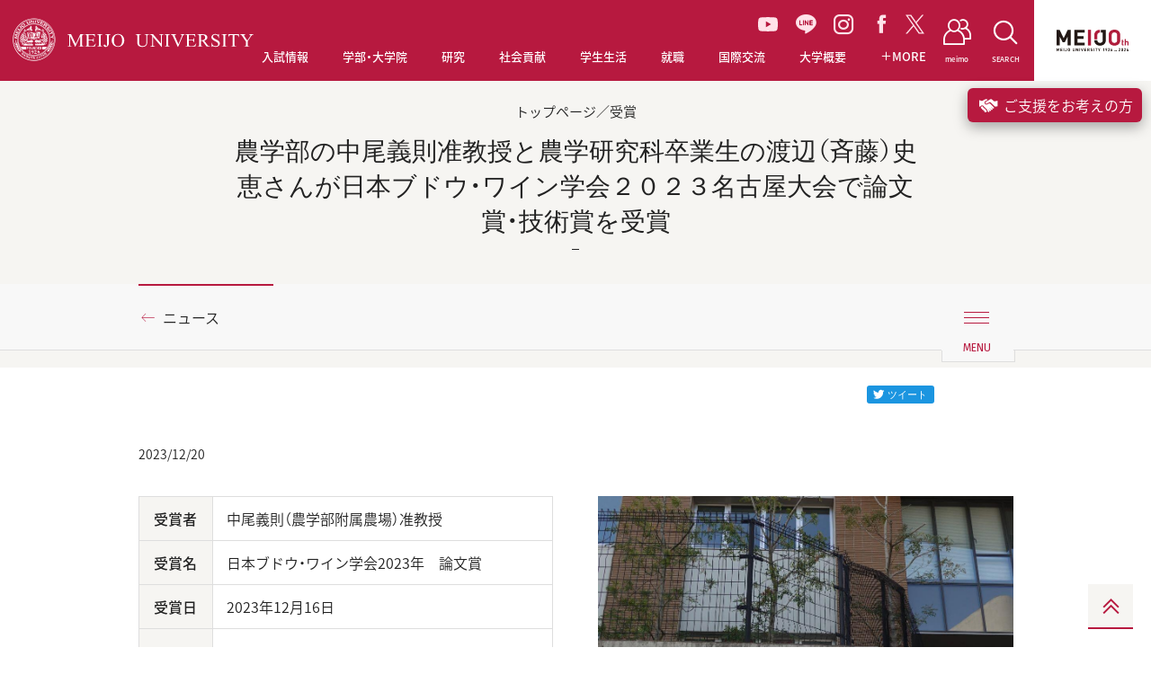

--- FILE ---
content_type: text/html; charset=UTF-8
request_url: https://www.meijo-u.ac.jp/news/detail_29551.html
body_size: 56208
content:
<!DOCTYPE html>
<html lang="ja" prefix="og: http://ogp.me/ns# fb: http://ogp.me/ns/fb# article: http://ogp.me/ns/article#" class="no-js">
<head>
    <meta charset="UTF-8">
<!-- Google Tag Manager -->
<script>(function(w,d,s,l,i){w[l]=w[l]||[];w[l].push({'gtm.start':
new Date().getTime(),event:'gtm.js'});var f=d.getElementsByTagName(s)[0],
j=d.createElement(s),dl=l!='dataLayer'?'&l='+l:'';j.async=true;j.src=
'https://www.googletagmanager.com/gtm.js?id='+i+dl;f.parentNode.insertBefore(j,f);
})(window,document,'script','dataLayer','GTM-PV4J7SM');</script>
<!-- End Google Tag Manager -->
    <meta http-equiv="X-UA-Compatible" content="IE=edge">
    <meta name="viewport" content="width=device-width, user-scalable=yes">
    <meta name="format-detection" content="telephone=no,address=no,email=no">
    <title>農学部の中尾義則准教授と農学研究科卒業生の渡辺（斉藤）史恵さんが日本ブドウ・ワイン学会２０２３名古屋大会で論文賞・技術賞を受賞 | ニュース | 名城大学</title>
    <meta name="Keywords" content="名城,大学,入試,受験,オープンキャンパス,進学,相談" />
    <meta name="Description" content="愛知県名古屋市にある私立大学。入試情報、教育制度、キャンパスライフ、就職情報。" />
    <meta property="og:title" content="農学部の中尾義則准教授と農学研究科卒業生の渡辺（斉藤）史恵さんが日本ブドウ・ワイン学会２０２３名古屋大会で論文賞・技術賞を受賞">
    <meta property="og:description" content="受賞者中尾義則（農学部附属農場）准教授受...">
    <meta property="og:type" content="article">
    <meta property="og:url" content="https://www.meijo-u.ac.jp/news/detail_29551.html">
    <meta property="og:image" content="https://www.meijo-u.ac.jp/news/assets_c/2023/12/5_2-thumb-1047x1327-56566.jpg">
    <meta property="og:site_name" content="名城大学">
	<meta name="twitter:card" content="summary_large_image" />
    <meta name="twitter:image" content="https://www.meijo-u.ac.jp/news/assets_c/2023/12/5_2-thumb-1047x1327-56566.jpg">
    <meta name="theme-color" content="#ffffff">
<link rel="apple-touch-icon" sizes="180x180" href="/apple-touch-icon.png">
<link rel="icon" type="image/png" sizes="32x32" href="/favicon-32x32.png">
<link rel="icon" type="image/png" sizes="16x16" href="/favicon-16x16.png">
<link rel="mask-icon" sizes="any" href="/safari-pinned-tab.svg" color="#b7193f">
<link href="https://fonts.googleapis.com/earlyaccess/notosansjapanese.css" rel="stylesheet">
<link href="https://fonts.googleapis.com/css?family=Fira+Sans" rel="stylesheet">
<link href="https://fonts.googleapis.com/css?family=Cinzel" rel="stylesheet">
<link href="https://fonts.googleapis.com/css?family=Montserrat:400,700" rel="stylesheet">
<link href="https://fonts.googleapis.com/css?family=Oswald" rel="stylesheet">
<link href="/assets/css/common.css?v=1751246165" rel="stylesheet">
<link href="/assets/css/print.css" rel="stylesheet" media="print">
</head>

<body id="news">
<!-- Google Tag Manager (noscript) -->
<noscript><iframe src="https://www.googletagmanager.com/ns.html?id=GTM-PV4J7SM"
height="0" width="0" style="display:none;visibility:hidden"></iframe></noscript>
<!-- End Google Tag Manager (noscript) -->
    <div class="l-document">
        <header class="l-header l-header--jp">
  <h1 class="l-header_logo">
    <a href="/">
      <i class="icon-meijo-symbolmark_01"></i>
      <img src="/assets/images/logo-meijo01.svg" alt="MEIJO UNIVERSITY">
    </a>
  </h1>
  <ul class="l-header_gnav_socials">
    <li>
    <a href="https://www.youtube.com/channel/UC8nJl7z3Ibkofcvi6WtCW-w" target="_blank" class="youtube">
      <svg id="Group_35" data-name="Group 35" xmlns="http://www.w3.org/2000/svg" xmlns:xlink="http://www.w3.org/1999/xlink" width="22.393" height="15.777" viewBox="0 0 22.393 15.777">
      <defs>
        <clipPath id="clip-path">
        <rect id="Rectangle_15" data-name="Rectangle 15" width="22.393" height="15.777" fill="#ffe2e9"/>
        </clipPath>
      </defs>
      <g id="Group_19" data-name="Group 19" transform="translate(0 0)" clip-path="url(#clip-path)">
        <path id="Path_51" data-name="Path 51" d="M21.925,2.464A2.815,2.815,0,0,0,19.945.471C18.2,0,11.2,0,11.2,0s-7,0-8.749.471A2.814,2.814,0,0,0,.468,2.464,29.525,29.525,0,0,0,0,7.888a29.53,29.53,0,0,0,.468,5.425,2.814,2.814,0,0,0,1.98,1.993c1.747.471,8.749.471,8.749.471s7,0,8.749-.471a2.815,2.815,0,0,0,1.98-1.993,29.538,29.538,0,0,0,.468-5.425,29.533,29.533,0,0,0-.468-5.425M8.906,11.218V4.559l5.853,3.329Z" transform="translate(0 0)" fill="#ffe2e9"/>
      </g>
      </svg>
    </a>
    </li>
    <li><a href="https://page.line.me/meijonavi" target="_blank" class="line"><i class="icon-line_01"></i></a></li>
    <li><a href="https://www.instagram.com/meijo_university/?hl=ja" target="_blank" class="instagram"><i class="icon-instagram_01"></i></a></li>
    <li><a href="https://www.facebook.com/meijo.university" target="_blank" class="facebook"><i class="icon-facebook_01"></i></a></li>
    <li><a href="https://twitter.com/meijo_univ" target="_blank" class="twitter"><svg xmlns="http://www.w3.org/2000/svg" width="20.746" height="21.202" viewBox="0 0 20.746 21.202"><path id="Path_83" data-name="Path 83" d="M9.84,11.892h0l-.821-1.174L2.49,1.378H5.3L10.57,8.915l.821,1.174,6.85,9.8H15.43ZM18.24,0,11.534,7.8,6.178,0H0L8.1,11.788,0,21.2H1.83L8.912,12.97,14.568,21.2h6.178l-8.4-12.224h0L20.07,0Z" fill="#ffe2e9"/></svg></a></li>
  </ul>
  <nav class="l-header_gnav">
    <ul class="l-header_gnav_list">
      <li class="l-header_gnav_list_item l-header_gnav_list_item-admissions">
        <p>
          <a href="/admissions/" target="_blank">
            <i class="icon-arrow-right_01"></i>入試情報
          </a>
        </p>
      </li>
      <li class="l-header_gnav_list_item l-header_gnav_list_item-academics js-action-accordion" data-device="tablet">
        <p>
          <a href="/academics/" class="js-action-accordion-title js-action-headermodal" data-headermodal="academics" data-action="hover">
            <i class="icon-plus_01"></i>学部・大学院
          </a>
        </p>
        <ul class="js-action-accordion-body">
          <li><p><a href="/academics/"><i class="icon-arrow-right_01"></i>学部・大学院TOP</a></p></li>
          <li><p><a href="/academics/tc/"><i class="icon-arrow-right_01"></i>教職・学芸員課程</a></p></li>
          <li><p><a href="/academics/diploma.html"><i class="icon-arrow-right_01"></i>学位授与方針対応表・履修系統図</a></p></li>
          <li><p><a href="/academics/education/"><i class="icon-arrow-right_01"></i>教育への取り組み</a></p></li>
        </ul>
      </li>
      <li class="l-header_gnav_list_item l-header_gnav_list_item-research js-action-accordion" data-device="tablet">
        <p>
          <a href="/research/" class="js-action-accordion-title js-action-headermodal" data-headermodal="research" data-action="hover">
            <i class="icon-plus_01"></i>研究
          </a>
        </p>
        <ul class="js-action-accordion-body">
          <li><p><a href="/research/"><i class="icon-arrow-right_01"></i>研究TOP</a></p></li>
          <li><p><a href="https://sangaku.meijo-u.ac.jp/" target="_blank"><i class="icon-arrow-right_01"></i>産官学連携・研究支援サイト（MRCS）<i class="icon-link_01"></i></a></p></li>
        </ul>
      </li>
      <li class="l-header_gnav_list_item l-header_gnav_list_item-social js-action-accordion" data-device="tablet">
        <p>
          <a href="/social/" class="js-action-accordion-title js-action-headermodal" data-headermodal="social" data-action="hover">
            <i class="icon-plus_01"></i>社会貢献
          </a>
        </p>
        <ul class="js-action-accordion-body">
          <li><p><a href="/social/"><i class="icon-arrow-right_01"></i>社会貢献TOP</a></p></li>
          <li><p><a href="https://plat.meijo-u.ac.jp/" target="_blank"><i class="icon-arrow-right_01"></i>社会連携PLAT</a></p></li>
          <li><p><a href="/social/contribution/"><i class="icon-arrow-right_01"></i>公開講座・出前講義</a></p></li>
          <li><p><a href="/social/partnership.html"><i class="icon-arrow-right_01"></i>社会連携に関する協定</a></p></li>
        </ul>
      </li>
      <li class="l-header_gnav_list_item l-header_gnav_list_item-campus js-action-accordion" data-device="tablet">
        <p>
          <a href="/campus/" class="js-action-accordion-title js-action-headermodal" data-headermodal="campus" data-action="hover">
            <i class="icon-plus_01"></i>学生生活
          </a>
        </p>
        <ul class="js-action-accordion-body">
          <li><p><a href="/campus/"><i class="icon-arrow-right_01"></i>学生生活TOP</a></p></li>
          <li><p><a href="/campus/tuition/"><i class="icon-arrow-right_01"></i>学費</a></p></li>
          <li><p><a href="/campus/support/index.html"><i class="icon-arrow-right_01"></i>奨学金</a></p></li>
          <li><p><a href="/campus/activities/"><i class="icon-arrow-right_01"></i>課外活動</a></p></li>
          <li><p><a href="/campus/info/"><i class="icon-arrow-right_01"></i>学修ガイド</a></p></li>
          <li><p><a href="/campus/application/"><i class="icon-arrow-right_01"></i>各種申請</a></p></li>
          <li><p><a href="/campus/life/"><i class="icon-arrow-right_01"></i>生活情報</a></p></li>
        </ul>
      </li>
      <li class="l-header_gnav_list_item l-header_gnav_list_item-career js-action-accordion" data-device="tablet">
        <p>
          <a href="/career/" class="js-action-accordion-title js-action-headermodal" data-headermodal="career" data-action="hover">
            <i class="icon-plus_01"></i>就職
          </a>
        </p>
        <ul class="js-action-accordion-body">
          <li><p><a href="/career/"><i class="icon-arrow-right_01"></i>就職TOP</a></p></li>
          <li><p><a href="/career/results/"><i class="icon-arrow-right_01"></i>就職進路実績</a></p></li>
          <li><p><a href="/career/qualification/"><i class="icon-arrow-right_01"></i>公務員・資格取得支援（エクステンション）</a></p></li>
          <li><p><a href="/career/mcap/"><i class="icon-arrow-right_01"></i>エアライン就職サポート【M-CAP】</a></p></li>
          <li><p><a href="/career/internship/"><i class="icon-arrow-right_01"></i>インターンシップ支援</a></p></li>
          <li><p><a href="/career/center.html"><i class="icon-arrow-right_01"></i>キャリアセンター</a></p></li>
          <li><p><a href="/career/international_st/"><i class="icon-arrow-right_01"></i>愛岐留学生就職支援コンソーシアム</a></p></li>
        </ul>
      </li>
      <li class="l-header_gnav_list_item l-header_gnav_list_item-international js-action-accordion" data-device="tablet">
        <p>
          <a href="/international/" class="js-action-accordion-title js-action-headermodal" data-headermodal="international" data-action="hover">
            <i class="icon-plus_01"></i>国際交流
          </a>
        </p>
        <ul class="js-action-accordion-body">
          <li><p><a href="/international/" target="_blank"><i class="icon-arrow-right_01"></i>国際交流TOP</a></p></li>
          <li><p><a href="/international/#Mid-and-Long-term-Study-Abroad-Programs" target="_blank"><i class="icon-arrow-right_01"></i>中長期留学</a></p></li>
          <li><p><a href="/international/#box-second" target="_blank"><i class="icon-arrow-right_01"></i>海外英語研修</a></p></li>
          <li><p><a href="/international/#advantage03" target="_blank"><i class="icon-arrow-right_01"></i>国際専門研修</a></p></li>
          <li><p><a href="/international/#advantage04" target="_blank"><i class="icon-arrow-right_01"></i>グローバルプラザ</a></p></li>
          <li><p><a href="/international/#advantage05" target="_blank"><i class="icon-arrow-right_01"></i>スチューデントアシスタント</a></p></li>
          <li><p><a href="/international/#advantage06" target="_blank"><i class="icon-arrow-right_01"></i>留学生と交流</a></p></li>
          <li><p><a href="/international/#advantage07" target="_blank"><i class="icon-arrow-right_01"></i>オンラインプログラム</a></p></li>
        </ul>
      </li>
      <li class="l-header_gnav_list_item l-header_gnav_list_item-about js-action-accordion" data-device="tablet">
        <p>
          <a href="/about/" class="js-action-accordion-title js-action-headermodal" data-headermodal="about" data-action="hover">
            <i class="icon-plus_01"></i>大学概要
          </a>
        </p>
        <ul class="js-action-accordion-body">
          <li><p><a href="/about/"><i class="icon-arrow-right_01"></i>大学概要TOP</a></p></li>
          <li><p><a href="/about/outline/"><i class="icon-arrow-right_01"></i>大学基本情報</a></p></li>
          <li><p><a href="/about/message.html"><i class="icon-arrow-right_01"></i>学長・理事長挨拶</a></p></li>
          <li><p><a href="/about/ms26/"><i class="icon-arrow-right_01"></i>名城大学基本戦略MS-26</a></p></li>
          <li><p><a href="/about/campus/"><i class="icon-arrow-right_01"></i>キャンパス・施設紹介</a></p></li>
          <li><p><a href="/about/action/"><i class="icon-arrow-right_01"></i>本学の取り組み</a></p></li>
          <li><p><a href="/about/fund/"><i class="icon-arrow-right_01"></i>名城大学への募金・寄附</a></p></li>
          <li><p><a href="/about/public/"><i class="icon-arrow-right_01"></i>情報公開</a></p></li>
        </ul>
      </li>
      <li class="l-header_gnav_list_item l-header_gnav_list_item-more js-action-accordion" data-device="tablet">
        <p>
          <a href="javascript:void(0);" class="js-action-accordion-title js-action-headermodal" data-headermodal="more" data-action="hover">
            <i class="icon-plus_01"></i>
            <i class="icon-plus_01"></i>MORE
          </a>
        </p>
        <ul class="js-action-accordion-body">
          <li><p><a href="/about/ms26/manabi/activity/"><i class="icon-arrow-right_01"></i>学びのコミュニティ創出支援事業</a>
 <!--
            <a href="/about/ms26/manabi/activity/" class="l-header_modal-banner-wrap">
              <span class="l-header_modal-banner"><img src="/assets/images/banner/bnr-more01.jpg" alt=""></span>
            </a>
-->
          </p></li>
          <li><p><a href="/about/ms26/manabi/activity-e/"><i class="icon-arrow-right_01"></i>Enjoy Learning プロジェクト</a></p></li>
          <li><p><a href="/challengers/"><i class="icon-arrow-right_01"></i>チャレンジ支援プログラム</a></p></li>
          <li><p><a href="/sp/carbon_neutral/"><i class="icon-arrow-right_01"></i>カーボンニュートラル推進</a></p></li>
          <li><p><a href="https://plat.meijo-u.ac.jp/entrepreneurship/"><i class="icon-arrow-right_01"></i>アントレプレナーシップ教育</a></p></li>
          <li><p><a href="/sp/datascience2022/"><i class="icon-arrow-right_01"></i>データサイエンス教育の充実へ</a></p></li>
          <li>
            <p>
              <a href="/mag/"><i class="icon-arrow-right_01"></i>MEIJO MAG</a>
            </p>
            <ul class="l-header_gnav_sub l-header_gnav_sub-2col">
              <li>
                <p>
                  <a href="/mag/feature-people/" data-mh="gnav">
                    <i class="icon-arrow-right_01"></i>FEATURE PEOPLE
                  </a>
                  <a href="/mag/feature-people/" class="l-header_modal-banner-wrap">
                    <span class="l-header_modal-banner"><img src="/assets/images/banner/bnr-people.jpg" alt=""></span>
                  </a>
                </p>
              </li>
              <li>
                <p>
                  <a href="/mag/good-fellows/" data-mh="gnav">
                    <i class="icon-arrow-right_01"></i>Good Fellows
                  </a>
                  <a href="/mag/good-fellows/" class="l-header_modal-banner-wrap">
                    <span class="l-header_modal-banner"><img src="/assets/images/banner/bnr-good-fellows.jpg" alt=""></span>
                  </a>
                </p>
              </li>
              <li>
                <p>
                  <a href="/mag/diamond/" data-mh="gnav">
                    <i class="icon-arrow-right_01"></i>MEIJO DIAMOND
                  </a>
                  <a href="/mag/diamond/" class="l-header_modal-banner-wrap">
                    <span class="l-header_modal-banner"><img src="/assets/images/banner/bnr-diamond.jpg" alt=""></span>
                  </a>
                </p>
              </li>
              <li>
                <p>
                  <a href="/mag/hello-world/" data-mh="gnav">
                    <i class="icon-arrow-right_01"></i>HELLO WORLD！
                  </a>
                  <a href="/mag/hello-world/" class="l-header_modal-banner-wrap">
                    <span class="l-header_modal-banner"><img src="/assets/images/banner/bnr-world.jpg" alt=""></span>
                  </a>
                </p>
              </li>
              <li>
                <p>
                  <a href="/mag/susume/" data-mh="gnav">
                    <i class="icon-arrow-right_01"></i>名城大のススメ！
                  </a>
                  <a href="/mag/susume/" class="l-header_modal-banner-wrap">
                    <span class="l-header_modal-banner"><img src="/assets/images/banner/bnr-susume.jpg" alt=""></span>
                  </a>
                </p>
              </li>
              <li>
                <p>
                  <a href="/mag/manabi/" data-mh="gnav">
                    <i class="icon-arrow-right_01"></i>学びのコミュニティ
                  </a>
                  <a href="/mag/manabi/" class="l-header_modal-banner-wrap">
                    <span class="l-header_modal-banner"><img src="/assets/images/banner/bnr-community.jpg" alt=""></span>
                  </a>
                </p>
              </li>
              <li>
                <p>
                  <a href="/mag/meiple/" data-mh="gnav">
                    <i class="icon-arrow-right_01"></i>MEIPLE
                  </a>
                  <a href="/mag/meiple/" class="l-header_modal-banner-wrap">
                    <span class="l-header_modal-banner"><img src="/assets/images/banner/bnr-meiple.jpg" alt=""></span>
                  </a>
                </p>
              </li>
              <li>
                <p>
                  <a href="/mag/meiple/" data-mh="gnav">
                    <i class="icon-arrow-right_01"></i>CAMPUS FIRE MAP
                  </a>
                  <a href="/mag/campusfiremap/" class="l-header_modal-banner-wrap">
                    <span class="l-header_modal-banner"><img src="/assets/images/banner/bnr-campusfire.jpg" alt=""></span>
                  </a>
                </p>
              </li>
              <li>
                <p>
                  <a href="/mag/meiple/" data-mh="gnav">
                    <i class="icon-arrow-right_01"></i>TUNE UP MEIJO!
                  </a>
                  <a href="/mag/tuneup/" class="l-header_modal-banner-wrap">
                    <span class="l-header_modal-banner"><img src="/assets/images/banner/bnr-tuneup.jpg" alt=""></span>
                  </a>
                </p>
              </li>

            </ul>
          </li>
          <li>
            <p>
              <a href="/sp/meijoresearch/"><i class="icon-arrow-right_01"></i>MEIJO RESEARCH</a>
            </p>
            <ul class="l-header_gnav_sub l-header_gnav_sub-2col">
              <li>
                <p>
                  <a href="/sp/meijoresearch/researcher/" data-mh="gnav">
                    <i class="icon-arrow-right_01"></i>世界レベルの研究者たち
                  </a>
                  <a href="/sp/meijoresearch/researcher/" class="l-header_modal-banner-wrap">
                    <span class="l-header_modal-banner"><img src="/assets/images/banner/bnr-research01.jpg" alt=""></span>
                  </a>
                </p>
              </li>
              <li>
                <p>
                  <a href="/nobel/" data-mh="gnav">
                    <i class="icon-arrow-right_01"></i>赤﨑・天野・吉野ノーベル賞受賞記念展示室
                  </a>
                  <a href="/nobel/" class="l-header_modal-banner-wrap">
                    <span class="l-header_modal-banner"><img src="/assets/images/banner/bnr-research02.jpg" alt=""></span>
                  </a>
                </p>
              </li>
            </ul>
          </li>
        </ul>
      </li>
    </ul>
    <ul class="l-header_gnav_special">
      <li>
        <a href="/mag/">
          <i class="icon-arrow-right_01"></i>
          <span class="b-ff-en-meijomag">MEIJO MAG</span>
        </a>
      </li>
      <li>
        <a href="/sp/meijoresearch/">
          <i class="icon-arrow-right_01"></i>
          <span class="b-ff-en-sansserif">MEIJO RESEARCH</span>
        </a>
      </li>
    </ul>
    <ul class="l-header_gnav_contact">
      </mt:Ignore>
      <li>
        <a href="https://www.meijo-u.ac.jp/admissions/pamphlet/request.html" target="_blank">資料請求
          <i class="icon-link_01"></i>
        </a>
      </li>
      </mt:Ignore>
      <li>
        <a href="https://f.msgs.jp/webapp/form/19002_wccb_1/index.do" target="_blank">取材・お問い合わせ</a>
      </li>
    </ul>
    <ul class="l-header_gnav_other">
      <li>
        <a href="/english/">ENGLISH</a>
      </li>
      <li>
        <a href="https://portal.meijo-u.ac.jp/api/saml/login" target="_blank">統合ポータルサイト
          <i class="icon-link_01"></i>
        </a>
      </li>
    </ul>
  </nav>
  <p class="l-header_toggle">
    <button type="button" class="js-action-headertoggle">
      <i></i>
    </button>
  </p>
  <nav class="l-header_snav">
    <ul class="l-header_snav_list">
      <li class="l-header_snav_list_item l-header_snav_list_item-student">
        <a href="/student_staff/">
          <i class="icon-students"></i>
          <span>meimo</span>
        </a>
      </li>
      <li class="l-header_snav_list_item l-header_snav_list_item-access">
        <a href="javascript:void(0);" class="js-action-headermodal" data-headermodal="access">
          <i class="icon-access_01"></i>
          <span>ACCESS</span>
        </a>
      </li>
      <li class="l-header_snav_list_item l-header_snav_list_item-search">
        <a href="javascript:void(0);" class="js-action-headermodal" data-headermodal="search">
          <i class="icon-search_01"></i>
          <span>SEARCH</span>
        </a>
      </li>
    </ul>
  </nav>
  <nav class="l-header_language">
    <ul>
      <li>
        <span class="is-active">
          <span>JP</span>
        </span>
      </li>
      <li>
        <a href="/english/">
          <span>EN</span>
        </a>
      </li>
    </ul>
  </nav>
  <a href="/100th/" class="l-header_100th" target="_blank">
    <img src="/assets/images/logo-meijo-100th-top.svg" alt="名城大学100周年サイト">
  </a>
  <nav class="l-header_modal no-bg" data-headermodal="academics">
    <div class="l-header_modal_inner">
      <p class="l-header_modal_top">
        <a href="/academics/"><i class="icon-arrow-right_01"></i>学部・大学院TOP</a>
      </p>
      <p class="l-header_modal_sub-title">学部</p>
      <ul class="l-header_modal_list l-header_modal_list-academics">
        <li><a href="/academics/law/"><i class="icon-arrow-right_01"></i>法学部</a></li>
        <li><a href="/academics/business/"><i class="icon-arrow-right_01"></i>経営学部</a></li>
        <li><a href="/academics/economics/"><i class="icon-arrow-right_01"></i>経済学部</a></li>
        <li><a href="/academics/foreign/"><i class="icon-arrow-right_01"></i>外国語学部</a></li>
        <li><a href="/academics/human/"><i class="icon-arrow-right_01"></i>人間学部</a></li>
        <li><a href="/academics/urban/"><i class="icon-arrow-right_01"></i>都市情報学部</a></li>
        <li><a href="/academics/info_eng/"><i class="icon-arrow-right_01"></i>情報工学部</a></li>
        <li><a href="/academics/sci_tech/"><i class="icon-arrow-right_01"></i>理工学部</a></li>
        <li><a href="/academics/agriculture/"><i class="icon-arrow-right_01"></i>農学部</a></li>
        <li><a href="/academics/pharmacy/"><i class="icon-arrow-right_01"></i>薬学部</a></li>
      </ul>
      <hr>
      <p class="l-header_modal_sub-title">大学院</p>
      <ul class="l-header_modal_list l-header_modal_list-academics">
        <li><a href="/academics/g_law/"><i class="icon-arrow-right_01"></i>法学研究科</a></li>
        <li><a href="/academics/g_business/"><i class="icon-arrow-right_01"></i>経営学研究科</a></li>
        <li><a href="/academics/g_economics/"><i class="icon-arrow-right_01"></i>経済学研究科</a></li>
        <li><a href="/academics/g_human/"><i class="icon-arrow-right_01"></i>人間学研究科</a></li>
        <li><a href="/academics/g_urban/"><i class="icon-arrow-right_01"></i>都市情報学研究科</a></li>
        <li><a href="/academics/g_info_eng/"><i class="icon-arrow-right_01"></i>情報工学研究科</a></li>
        <li><a href="/academics/g_sci_tech/"><i class="icon-arrow-right_01"></i>理工学研究科</a></li>
        <li><a href="/academics/g_agriculture/"><i class="icon-arrow-right_01"></i>農学研究科</a></li>
        <li><a href="/academics/g_pharmacy/"><i class="icon-arrow-right_01"></i>薬学研究科</a></li>
        <li><a href="/academics/g_env_human/"><i class="icon-arrow-right_01"></i>総合学術研究科</a></li>
      </ul>
      <hr>
      <ul class="l-header_modal_list l-header_modal_list-academics">
        <li><a href="/academics/tc/"><i class="icon-arrow-right_01"></i>教職・学芸員課程</a></li>
        <li><a href="/academics/education/"><i class="icon-arrow-right_01"></i>教育への取り組み</a></li>
        <li class="w2col"><a href="/academics/diploma.html"><i class="icon-arrow-right_01"></i>学位授与方針対応表・履修系統図</a></li>
      </ul>
    </div>
    <div class="l-header_modal_bg js-action-headermodal-close"></div>
  </nav>
  <nav class="l-header_modal no-bg is-horizontal" data-headermodal="research">
    <div class="l-header_modal_inner">
      <p class="l-header_modal_top">
        <a href="/research/"><i class="icon-arrow-right_01"></i>研究TOP</a>
      </p>
      <ul class="l-header_modal_list l-header_modal_list-research">
        <li><a href="https://sangaku.meijo-u.ac.jp/" target="_blank"><i class="icon-arrow-right_01"></i>産官学連携・研究支援サイト（MRCS）<i class="icon-link_01"></i></a></li>
      </ul>
    </div>
    <div class="l-header_modal_bg js-action-headermodal-close"></div>
  </nav>
  <nav class="l-header_modal no-bg is-horizontal" data-headermodal="social">
    <div class="l-header_modal_inner">
      <p class="l-header_modal_top">
        <a href="/social/"><i class="icon-arrow-right_01"></i>社会貢献TOP</a>
      </p>
      <ul class="l-header_modal_list l-header_modal_list-social">
        <li><a href="https://plat.meijo-u.ac.jp/" target="_blank"><i class="icon-arrow-right_01"></i>社会連携PLAT<i class="icon-link_01"></i></a></li>
        <li><a href="/social/contribution/"><i class="icon-arrow-right_01"></i>公開講座・出前講義</a></li>
        <li><a href="/social/partnership.html"><i class="icon-arrow-right_01"></i>社会連携に関する協定</a></li>
      </ul>
    </div>
    <div class="l-header_modal_bg js-action-headermodal-close"></div>
  </nav>
  <nav class="l-header_modal no-bg is-horizontal" data-headermodal="campus">
    <div class="l-header_modal_inner">
      <p class="l-header_modal_top">
        <a href="/campus/"><i class="icon-arrow-right_01"></i>学生生活TOP</a>
      </p>
      <ul class="l-header_modal_list l-header_modal_list-campus">
        <li><a href="/campus/tuition/"><i class="icon-arrow-right_01"></i>学費</a></li>
        <li><a href="/campus/support/index.html"><i class="icon-arrow-right_01"></i>奨学金</a></li>
        <li><a href="/campus/activities/"><i class="icon-arrow-right_01"></i>課外活動</a></li>
        <li><a href="/campus/info/"><i class="icon-arrow-right_01"></i>学修ガイド</a></li>
        <li><a href="/campus/application/"><i class="icon-arrow-right_01"></i>各種申請</a></li>
        <li><a href="/campus/life/"><i class="icon-arrow-right_01"></i>生活情報</a></li>
      </ul>
    </div>
    <div class="l-header_modal_bg js-action-headermodal-close"></div>
  </nav>
  <nav class="l-header_modal no-bg is-horizontal" data-headermodal="career">
    <div class="l-header_modal_inner">
      <p class="l-header_modal_top">
        <a href="/career/"><i class="icon-arrow-right_01"></i>就職TOP</a>
      </p>
      <ul class="l-header_modal_list l-header_modal_list-career">
        <li><a href="/career/results/"><i class="icon-arrow-right_01"></i>就職進路実績</a></li>
        <li><a href="/career/qualification/"><i class="icon-arrow-right_01"></i>公務員・資格取得支援（エクステンション）</a></li>
        <li><a href="/career/mcap/"><i class="icon-arrow-right_01"></i>エアライン就職サポート【M-CAP】</a></li>
        <li><a href="/career/internship/"><i class="icon-arrow-right_01"></i>インターンシップ支援</a></li>
        <li><a href="/career/center.html"><i class="icon-arrow-right_01"></i>キャリアセンター</a></li>
        <li><a href="/career/international_st/"><i class="icon-arrow-right_01"></i>愛岐留学生就職支援コンソーシアム</a></li>
      </ul>
    </div>
    <div class="l-header_modal_bg js-action-headermodal-close"></div>
  </nav>
  <nav class="l-header_modal no-bg is-horizontal" data-headermodal="international">
    <div class="l-header_modal_inner">
      <p class="l-header_modal_top">
        <a href="/international/" target="_blank"><i class="icon-arrow-right_01"></i>国際交流TOP</a>
      </p>
      <ul class="l-header_modal_list l-header_modal_list-international">
        <li><a href="/international/#Mid-and-Long-term-Study-Abroad-Programs" target="_blank"><i class="icon-arrow-right_01"></i>中長期留学<i class="icon-link_01"></i></a></li>
        <li><a href="/international/#box-second" target="_blank"><i class="icon-arrow-right_01"></i>海外英語研修<i class="icon-link_01"></i></a></li>
        <li><a href="/international/#advantage03" target="_blank"><i class="icon-arrow-right_01"></i>国際専門研修<i class="icon-link_01"></i></a></li>
        <li><a href="/international/#advantage04" target="_blank"><i class="icon-arrow-right_01"></i>グローバルプラザ<i class="icon-link_01"></i></a></li>
        <li><a href="/international/#advantage05" target="_blank"><i class="icon-arrow-right_01"></i>スチューデントアシスタント<i class="icon-link_01"></i></a></li>
        <li><a href="/international/#advantage06" target="_blank"><i class="icon-arrow-right_01"></i>留学生と交流<i class="icon-link_01"></i></a></li>
        <li><a href="/international/#advantage07" target="_blank"><i class="icon-arrow-right_01"></i>オンラインプログラム<i class="icon-link_01"></i></a></li>
      </ul>
    </div>
    <div class="l-header_modal_bg js-action-headermodal-close"></div>
  </nav>
  <nav class="l-header_modal no-bg is-horizontal" data-headermodal="about">
    <div class="l-header_modal_inner">
      <p class="l-header_modal_top">
        <a href="/about/"><i class="icon-arrow-right_01"></i>大学概要TOP</a>
      </p>
      <ul class="l-header_modal_list l-header_modal_list-about">
        <li><a href="/about/outline/"><i class="icon-arrow-right_01"></i>大学基本情報</a></li>
        <li><a href="/about/message.html"><i class="icon-arrow-right_01"></i>学長・理事長挨拶</a></li>
        <li><a href="/about/ms26/"><i class="icon-arrow-right_01"></i>名城大学基本戦略MS-26</a></li>
        <li><a href="/about/campus/"><i class="icon-arrow-right_01"></i>キャンパス・施設紹介</a></li>
        <li><a href="/about/action/"><i class="icon-arrow-right_01"></i>本学の取り組み</a></li>
        <li><a href="/about/fund/"><i class="icon-arrow-right_01"></i>名城大学への募金・寄附</a></li>
        <li><a href="/about/public/"><i class="icon-arrow-right_01"></i>情報公開</a></li>
      </ul>
    </div>
    <div class="l-header_modal_bg js-action-headermodal-close"></div>
  </nav>
  <nav class="l-header_modal no-bg" data-headermodal="more">
    <div class="l-header_modal_inner">
      <div class="l-header_modal_more_wrapper">
        <div class="l-header_modal_more_col">
          <ul class="l-header_modal_list l-header_modal_list-more">
            <li>
              <a href="/about/ms26/manabi/activity/"><i class="icon-arrow-right_01"></i>学びのコミュニティ創出支援事業</a>
              <!--
              <a href="/about/ms26/manabi/activity/">
                <span class="l-header_modal-banner"><img src="/assets/images/banner/bnr-more01.jpg" alt=""></span>
              </a>
              -->
            </li>
            <li><a href="/about/ms26/manabi/activity-e/"><i class="icon-arrow-right_01"></i>Enjoy Learning プロジェクト</a></li>
            <li><a href="/challengers/"><i class="icon-arrow-right_01"></i>チャレンジ支援プログラム</a></li>
            <li><a href="/sp/carbon_neutral/"><i class="icon-arrow-right_01"></i>カーボンニュートラル推進</a></li>
          <li><a href="https://plat.meijo-u.ac.jp/entrepreneurship/"><i class="icon-arrow-right_01"></i>アントレプレナーシップ教育</a></li>
          <li><a href="/sp/datascience2022/"><i class="icon-arrow-right_01"></i>データサイエンス教育の充実へ</a></li>
          </ul>
        </div>
        <div class="l-header_modal_more_col">
          <ul class="l-header_modal_list l-header_modal_list-more">
            <li><a href="/mag/"><i class="icon-arrow-right_01"></i>MEIJO MAG</a></li>
          </ul>
          <ul class="l-header_modal_list-banner">
            <li><a href="/mag/good-fellows/">
              <span class="l-header_modal-banner"><img src="/assets/images/banner/bnr-good-fellows.jpg" alt="Good Fellows"></span>
            </a></li>
            <li><a href="/mag/feature-people/">
              <span class="l-header_modal-banner"><img src="/assets/images/banner/bnr-people.jpg" alt="FEATURE PEOPLE"></span>
            </a></li>
            <li><a href="/mag/hello-world/">
              <span class="l-header_modal-banner"><img src="/assets/images/banner/bnr-world.jpg" alt="HELLO WORLD！"></span>
            </a></li>
            <li><a href="/mag/diamond/">
              <span class="l-header_modal-banner"><img src="/assets/images/banner/bnr-diamond.jpg" alt="MEIJO DIAMOND"></span>
            </a></li>
            <li><a href="/mag/manabi/">
              <span class="l-header_modal-banner"><img src="/assets/images/banner/bnr-community.jpg" alt="学びのコミュニティ"></span>
            </a></li>
            <li><a href="/mag/susume/">
              <span class="l-header_modal-banner"><img src="/assets/images/banner/bnr-susume.jpg" alt="名城大のススメ！"></span>
            </a></li>
            <li><a href="/mag/meiple/">
              <span class="l-header_modal-banner"><img src="/assets/images/banner/bnr-meiple.jpg" alt="MEIPLE"></span>
            </a></li>
            <li><a href="/mag/campusfiremap/">
              <span class="l-header_modal-banner"><img src="/assets/images/banner/bnr-campusfire.jpg" alt="CAMPUS FIRE MAP"></span>
            </a></li>
            <li><a href="/mag/tuneup/">
              <span class="l-header_modal-banner"><img src="/assets/images/banner/bnr-tuneup.jpg" alt="TUNE UP MEIJO!"></span>
            </a></li>

          </ul>
        </div>
        <div class="l-header_modal_more_col">
          <ul class="l-header_modal_list l-header_modal_list-more">
            <li><a href="/sp/meijoresearch/"><i class="icon-arrow-right_01"></i>MEIJO RESEARCH</a></li>
          </ul>
          <ul class="l-header_modal_list-banner">
            <li><a href="/sp/meijoresearch/researcher/">
              <span class="l-header_modal-banner"><img src="/assets/images/banner/bnr-research01.jpg" alt="世界レベルの研究者たち"></span>
            </a></li>
            <li><a href="/nobel/">
              <span class="l-header_modal-banner"><img src="/assets/images/banner/bnr-research02.jpg" alt="赤﨑・天野・吉野ノーベル賞受賞記念展示室"></span>
            </a></li>
          </ul>
        </div>
      </div>
    </div>
    <div class="l-header_modal_bg js-action-headermodal-close"></div>
  </nav>
  
  <nav class="l-header_modal" data-headermodal="access">
    <div class="l-header_modal_inner">
      <h2 class="l-header_modal_hdg">
        <i class="icon-access_01"></i>
        <span>ACCESS</span>
      </h2>
      <ul class="l-header_modal_list l-header_modal_list-access">
        <li>
          <a href="/about/campus/tempaku.html">
            <i class="icon-arrow-right_01"></i>天白キャンパス
          </a>
        </li>
        <li>
          <a href="/about/campus/yagoto.html">
            <i class="icon-arrow-right_01"></i>八事キャンパス
          </a>
        </li>
        <li>
          <a href="/about/campus/dome.html">
            <i class="icon-arrow-right_01"></i>ナゴヤドーム前キャンパス
          </a>
        </li>
        <li>
          <a href="/about/campus/farm.html">
            <i class="icon-arrow-right_01"></i>春日井（鷹来）キャンパス附属農場
          </a>
        </li>
        <li>
          <a href="/about/campus/nisshin.html">
            <i class="icon-arrow-right_01"></i>日進キャンパス（総合グラウンド）
          </a>
        </li>
        <li>
          <a href="/about/campus/highschool.html">
            <i class="icon-arrow-right_01"></i>附属高等学校
          </a>
        </li>
      </ul>
      <button class="l-header_modal_close js-action-headermodal-close">
        <i class="icon-close_01"></i>
      </button>
    </div>
    <div class="l-header_modal_bg js-action-headermodal-close"></div>
  </nav>
  <nav class="l-header_modal" data-headermodal="search">
    <div class="l-header_modal_inner">
      <h2 class="l-header_modal_hdg">
        <i class="icon-search_01"></i>
        <span>SEARCH</span>
      </h2>
      <div class="l-header_modal_search">
        <form action="/search/" id="cse-search-box">
          <input type="hidden" name="cx" value="002002868988497249087:s7bb5bexmyi" />
          <input type="hidden" name="cof" value="FORID:10">
          <input type="hidden" name="ie" value="UTF-8">
          <input type="text" name="q" autocomplete="off" aria-autocomplete="off">
          <button type="submit">
            <i class="icon-search_01"></i>
          </button>
        </form>
      </div>
      <button class="l-header_modal_close js-action-headermodal-close">
        <i class="icon-close_01"></i>
      </button>
    </div>
    <div class="l-header_modal_bg js-action-headermodal-close"></div>
  </nav>
 <div class="bnr-kifu"><a href="/about/fund/"><i class="icon-shien_01"></i> ご支援をお考えの方</a></div>
</header>
<style>
.bnr-kifu{
  position: absolute;
  right: 10px;
  bottom: -48px;
  z-index: 1100;
  height:40px;
}
.bnr-kifu a{
  display: block;
  color:#fff;
  background-color: #b7193f;
  text-align: center;
  box-sizing: border-box;
  padding: 2px 10px 10px;
  border-radius: 6px;
  font-size:1.6rem;
  box-shadow: 0px 5px 15px 0px rgba(0, 0, 0, 0.35);
}
.bnr-kifu a i::before{
  font-size: 26px;
  position: relative;
  top: 5px;
}
@media (max-width: 1100px) {
  .bnr-kifu{
    position: fixed;
    bottom: 0;
    right: 5px;
    top: 65px;
    height:40px;
  }
}
.bnr-kifu a:hover{
  background-color: #fff;
  color: #b7193f;
  transition: all .3s ease;
}
</style>
        <main class="l-main">
            <div class="m-box_title m-box_title-nobg">
                <div class="m-box_title_inner">
                    <h1 class="m-box_title_hdg"><span>トップページ／受賞 </span>農学部の中尾義則准教授と農学研究科卒業生の渡辺（斉藤）史恵さんが日本ブドウ・ワイン学会２０２３名古屋大会で論文賞・技術賞を受賞</h1>
                </div>
                <div class="m-box_title_bg b-bg-main"></div>
            </div>
            
            <div class="m-box_pagenav js-action-localnav">
    <div class="m-box_pagenav_inner">
        <div class="m-box_pagenav_toggle">
        <button class="m-box_pagenav_toggle_btn js-action-localnav-btn">
            <i><i></i></i>
        </button>
        </div>
        <div class="m-list_localnav">
        <div class="l-contents">
            <div class="l-contents-thin">
            <div class="m-list_localnav_inner">
            <div class="m-list_localnav_back">
            
<a href="/news/">ニュース</a>

            </div>
                <div class="m-list_localnav_list js-action-localnav-target" style="display: none;">
                <div>                        
                    <ul>
                        
                            <li><a href="/news/2025/">2025年度</a></li>
                        
                            <li><a href="/news/2024/">2024年度</a></li>
                        
                            <li><a href="/news/2023/">2023年度</a></li>
                        
                            <li><a href="/news/2022/">2022年度</a></li>
                        
                            <li><a href="/news/2021/">2021年度</a></li>
                        
                            <li><a href="/news/2020/">2020年度</a></li>
                        
                            <li><a href="/news/2019/">2019年度</a></li>
                        
                            <li><a href="/news/2018/">2018年度</a></li>
                        
                            <li><a href="/news/2017/">2017年度</a></li>
                        
                            <li><a href="/news/2016/">2016年度</a></li>
                        
                            <li><a href="/news/2015/">2015年度</a></li>
                        
                            <li><a href="/news/2014/">2014年度</a></li>
                        
                            <li><a href="/news/2013/">2013年度</a></li>
                        
                            <li><a href="/news/2012/">2012年度</a></li>
                        
                            <li><a href="/news/2011/">2011年度</a></li>
                        
                            <li><a href="/news/2010/">2010年度</a></li>
                        
                            <li><a href="/news/2009/">2009年度</a></li>
                        
                            <li><a href="/news/2007/">2007年度</a></li>
                        
                    </ul>
                </div>
                </div>
            </div>
            </div>
        </div>
        </div>
    </div>
</div>
        
            <div class="cms-tag">
                <div class="l-contents">
                    <div class="l-contents-thin">
                        <div class="p-news_header">
                            <time>
                                2023/12/20
                            </time>
                            <ul>
                                <li id="lineBtn"></li>
                                <li id="twitterBtn"><iframe id="twitter-widget-0" scrolling="no" frameborder="0" allowtransparency="true" class="twitter-share-button twitter-share-button-rendered twitter-tweet-button" title="Twitter Tweet Button" src="https://platform.twitter.com/widgets/tweet_button.eaf4b750247dd4d0c4a27df474e7e934.ja.html#dnt=false&amp;id=twitter-widget-0&amp;lang=ja&amp;original_referer=https://www.meijo-u.ac.jp/news/detail_29551.html&amp;size=m&amp;text=農学部の中尾義則准教授と農学研究科卒業生の渡辺（斉藤）史恵さんが日本ブドウ・ワイン学会２０２３名古屋大会で論文賞・技術賞を受賞&amp;time=1514188851560&amp;type=share&amp;url=https://www.meijo-u.ac.jp/news/detail_29551.html" style="position: static; visibility: visible; width: 75px; height: 20px;"></iframe>
                                    <script>!function(d,s,id){var js,fjs=d.getElementsByTagName(s)[0],p=/^http:/.test(d.location)?'http':'https';if(!d.getElementById(id)){js=d.createElement(s);js.id=id;js.src=p+'://platform.twitter.com/widgets.js';fjs.parentNode.insertBefore(js,fjs);}}(document, 'script', 'twitter-wjs');</script></li>
                                <li id="facebookBtn"><div class="fb-like fb_iframe_widget" data-href="https://www.meijo-u.ac.jp/news/detail_29551.html" data-layout="button_count" data-action="like" data-show-faces="false" data-share="false" fb-xfbml-state="rendered" fb-iframe-plugin-query="action=like&amp;app_id=209305452567124&amp;container_width=0&amp;href=https://www.meijo-u.ac.jp/news/detail_29551.html&amp;layout=button_count&amp;locale=ja_JP&amp;sdk=joey&amp;share=false&amp;show_faces=false"><span style="vertical-align: bottom; width: 83px; height: 20px;"><iframe name="f38d7ae69a7b6bc" width="1000px" height="1000px" frameborder="0" allowtransparency="true" allowfullscreen="true" scrolling="no" title="fb:like Facebook Social Plugin" src="https://www.facebook.com/plugins/like.php?action=like&amp;app_id=209305452567124&amp;channel=http%3A%2F%2Fstaticxx.facebook.com%2Fconnect%2Fxd_arbiter%2Fr%2FlY4eZXm_YWu.js%3Fversion%3D42%23cb%3Df17145975548868%26domain%3Dwww.meijo-u.ac.jp%26origin%3Dhttp%253A%252F%252Fwww.meijo-u.ac.jp%252Ff4a86b85af6bc%26relation%3Dparent.parent&amp;container_width=0&amp;href=https://www.meijo-u.ac.jp/news/detail_29551.html&amp;layout=button_count&amp;locale=ja_JP&amp;sdk=joey&amp;share=false&amp;show_faces=false" style="border: none; visibility: visible; width: 83px; height: 20px;" class=""></iframe></span></div></li>
                            </ul>
                        </div>
                        <!-- レイアウトパターン１ -->

	

    <div class="p-news_detail p-news_detail-pattern1">
        <div class="p-news_detail_img">
            <ul>
                
                <li>
                    <img src="https://www.meijo-u.ac.jp/news/assets_c/2023/12/5_2-thumb-1047x1327-56566.jpg" alt="農学部中尾義則准教授（写真右）と本学卒業生の渡辺（斉藤）史恵さん（写真左）">
    <span>農学部中尾義則准教授（写真右）と本学卒業生の渡辺（斉藤）史恵さん（写真左）</span>

                </li>
                
                
            </ul>
        </div>
        <div class="p-news_detail_txt"><table>
<tbody>
<tr><th width="18%" class="b-align-center b-align-middle">受賞者</th>
<td>中尾義則（農学部附属農場）准教授</td>
</tr>
<tr><th width="18%" class="b-align-center b-align-middle">受賞名</th>
<td>日本ブドウ・ワイン学会2023年　論文賞</td>
</tr>
<tr><th width="18%" class="b-align-center b-align-middle">受賞日</th>
<td>2023年12月16日</td>
</tr>
<tr><th width="18%" class="b-align-center b-align-middle">受賞テーマ</th>
<td>
<p>土壌特性と収穫期直前のかん水がワイン用ブドウの果実品質に及ぼす影響</p>
</td>
</tr>
<tr>
<td colspan="2">良いワインを醸造のためには良いブドウ生産が重要です。そこで、詳細な土壌成分解析と土壌水分制御を行い、土壌の特性や化学性とベレーゾン期（果実生理が劇的に変化する時期）の水分管理が果実品質を決める鍵になり、果実品質に与える影響は品種が異なっても同様であることを明らかにしました。この結果はブドウ生産にかかわらず、他の果樹生産にも応用できる可能性を秘めています。</td>
</tr>
</tbody>
</table>
<p></p>
<table>
<tbody>
<tr><th width="18%" class="b-align-center b-align-middle">受賞者</th>
<td>渡辺（斉藤）史恵さん（農学研究科農学専攻修了、現山梨大学助教）</td>
</tr>
<tr><th width="18%" class="b-align-center b-align-middle">受賞名</th>
<td>日本ブドウ・ワイン学会2023年　技術賞</td>
</tr>
<tr><th width="18%" class="b-align-center b-align-middle">受賞日</th>
<td>2023年12月16日</td>
</tr>
<tr><th width="18%" class="b-align-center b-align-middle">受賞テーマ</th>
<td>
<p>ワインの産膜汚染防止のための基礎的研究</p>
</td>
</tr>
<tr>
<td colspan="2">ワイン醸造に悪影響を及ぼす汚染微生物に対する増殖および抑制成分の探索とその防除技術開発に向けた研究に対して授与されました。醸造中にはしばしば産膜汚染が発生し、味や香りの低下を引き起こします。特に日本固有のブドウ品種で発生が多く、その発生要因と防止技術開発に取り組み、安定生産と品質向上を目指しています。この取り組みはブドウ産業の発展に大きく貢献する技術です。</td>
</tr>
</tbody>
</table></div>
    </div>
<!--
        <div class="p-news_detail_blockquote">
            <blockquote></blockquote>
        </div>
-->






 
                    </div>
                </div>
            </div>
        
            <div class="m-list_localnav">
<div class="l-contents">
<div class="l-contents-thin">
<div class="m-list_localnav_inner">
<div class="m-list_localnav_back">

<a href="/news/">ニュース</a>

</div>
    <div class="m-list_localnav_list js-action-localnav-target"><div>
        <ul>
            
                <li><a href="/news/2025/">2025年度</a></li>
            
                <li><a href="/news/2024/">2024年度</a></li>
            
                <li><a href="/news/2023/">2023年度</a></li>
            
                <li><a href="/news/2022/">2022年度</a></li>
            
                <li><a href="/news/2021/">2021年度</a></li>
            
                <li><a href="/news/2020/">2020年度</a></li>
            
                <li><a href="/news/2019/">2019年度</a></li>
            
                <li><a href="/news/2018/">2018年度</a></li>
            
                <li><a href="/news/2017/">2017年度</a></li>
            
                <li><a href="/news/2016/">2016年度</a></li>
            
                <li><a href="/news/2015/">2015年度</a></li>
            
                <li><a href="/news/2014/">2014年度</a></li>
            
                <li><a href="/news/2013/">2013年度</a></li>
            
                <li><a href="/news/2012/">2012年度</a></li>
            
                <li><a href="/news/2011/">2011年度</a></li>
            
                <li><a href="/news/2010/">2010年度</a></li>
            
                <li><a href="/news/2009/">2009年度</a></li>
            
                <li><a href="/news/2007/">2007年度</a></li>
            
        </ul>
    </div></div>
</div>
</div>
</div>
</div>
        
            <div class="m-box_feature">
  <div class="m-box_feature_slider js-action-feature">
    <ul class="m-box_feature_slider_list clearfix js-action-feature-slider">
    
    	
    	
    <li><a href="https://www.ie.meijo-u.ac.jp" target="_blank"><img src="https://www.meijo-u.ac.jp/banner/assets/information.jpg" alt="情報工学部始動"></a></li>
  		
    	
  	
    	
    	
    <li><a href="http://plat.meijo-u.ac.jp/" target="_blank"><img src="https://www.meijo-u.ac.jp/banner/assets/pic-feature01.png" alt="社会連携センターPLAT"></a></li>
  		
    	
  	
    	
    	
    <li><a href="/about/ms26/manabi/"><img src="https://www.meijo-u.ac.jp/banner/assets/pic-feature03.png" alt="MS-26 学びのコミュニティ"></a></li>
  		
    	
  	
    </ul>
    <div class="m-box_feature_slider_controll js-action-feature-controll">
      <a class="prev"></a>
      <a class="next"></a>
    </div>
  </div>
</div>        </main>
        <div class="l-pagetop"><a href="#"><i class="icon-arrow-up_01"></i></a>
        </div>
        <footer class="l-footer">
	<div class="l-footer_inner clearfix">
	  <h1 class="l-footer_logo">
		<a href="/">
		  <i class="icon-meijo-symbolmark_01"></i>
		  <img src="/assets/images/logo-meijo01.svg" alt="MEIJO UNIVERSITY">
		</a>
	  </h1>
	  <nav class="l-footer_snav">
		<p class="l-footer_snav_siryo">
		  <a href="https://www.meijo-u.ac.jp/admissions/pamphlet/" target="_blank">資料請求 
			<i class="icon-link_01"></i>
		  </a>
		</p>
		<!-- <div class="l-footer_snav_sns clearfix">
		  <ul>
			<li>
			  <a href="https://www.facebook.com/meijo.university" target="_blank" class="facebook">
				<i class="icon-facebook_01"></i>
			  </a>
			</li>
			<li>
			  <a href="https://twitter.com/meijo_univ" target="_blank" class="twitter">
				<i class="icon-twitter_01"></i>
			  </a>
			</li>
			<li>
			  <a href="https://page.line.me/meijonavi" target="_blank" class="line">
				<i class="icon-line_01"></i>
			  </a>
			</li>
			<li>
			  <a href="https://www.instagram.com/meijo_university/?hl=ja" target="_blank" class="instagram">
				<i class="icon-instagram_01"></i>
			  </a>
			</li>
		  </ul>
		</div> -->
		<a href="https://www.meijo-gift.com/" target="_blank" class="l-footer_snav_100th">
		  <img src="/assets/images/logo-meijo-gift.jpg" alt="名城ギフト">
		</a>
	  </nav>
	  <nav class="l-footer_gnav clearfix">
		<div class="l-footer_gnav_main clearfix">
		  <ul>
			<li>
			<a href="/about/public/">情報公開</a>
			</li>
			<li>
			  <a href="/employ/">採用情報</a>
			</li>
			<li>
			  <a href="/link/">リンク集</a>
			</li>
			<li>
			  <a href="/contact/">お問い合わせ</a>
			</li>
			<li>
			  <a href="/media/">メディアの皆さま</a>
			</li>
		  </ul>
		</div>
		<div class="l-footer_gnav_icon">
		  <ul>
			<li>
			  <a href="/about/fund/">
				<i class="icon-shien_01"></i>名城大学への寄付・募金
			  </a>
			</li>
			<li>
			  <a href="/library/">
				<i class="icon-library_01"></i>附属図書館
			  </a>
			</li>
		  </ul>
		</div>
		<div class="l-footer_gnav_sub">
		  <ul>
			<li>
			  <a href="https://portal.meijo-u.ac.jp/api/saml/login" target="_blank">統合ポータルサイト 
				<i class="icon-link_01"></i>
			  </a>
			</li>
			<li>
			  <a href="/policy/">ポリシー</a>
			</li>
			<li>
			  <a href="/policy/personal_information.html">個人情報の共同利用について</a>
			</li>
			<li>
			  <a href="https://www.meijo-mus.co.jp/" target="_blank">名城大学サービス</a>
			</li>
			<li>
			  <a href="/english/">ENGLISH</a>
			</li>
		  </ul>
		</div>
	  </nav>
	</div>
	<div class="l-footer_copy">
	  <small>&copy; 2018 Meijo University</small>
	</div>
</footer>
<script src="/assets/js/libraries.js"></script>
<script src="/assets/js/common.js?v=1765154867"></script>
<script src="/assets/js/ss_suggest_config.js"></script>    </div>
</body>

</html>

--- FILE ---
content_type: text/css
request_url: https://www.meijo-u.ac.jp/assets/css/common.css?v=1751246165
body_size: 323976
content:
@charset "UTF-8";
@font-face {
  font-family: 'meijo';
  src: url("/assets/fonts/meijo.eot?8gv99b");
  src: url("/assets/fonts/meijo.eot?8gv99b#iefix") format("embedded-opentype"), url("/assets/fonts/meijo.ttf?8gv99b") format("truetype"), url("/assets/fonts/meijo.woff?8gv99b") format("woff"), url("/assets/fonts/meijo.svg?8gv99b#meijo") format("svg");
  font-weight: normal;
  font-style: normal;
}

[class^="icon-"], [class*=" icon-"] {
  /* use !important to prevent issues with browser extensions that change fonts */
  font-family: 'meijo' !important;
  speak: none;
  font-style: normal;
  font-weight: normal;
  font-variant: normal;
  text-transform: none;
  line-height: 1;
  /* Better Font Rendering =========== */
  -webkit-font-smoothing: antialiased;
  -moz-osx-font-smoothing: grayscale;
}

.icon-students:before{
  content: "\e935";
}

.icon-arrow-left_03:before {
  content: "\e933";
}

.icon-arrow-right_03:before {
  content: "\e90a";
}

.icon-arrow-down_04:before {
  content: "\e931";
}

.icon-arrow-right_04:before {
  content: "\e932";
}

.icon-pc_01:before {
  content: "\e930";
}

.icon-mail_01:before {
  content: "\e92e";
}

.icon-smartphone_01:before {
  content: "\e92f";
}

.icon-know_01:before {
  content: "\e92d";
}

.icon-shien_01:before {
  content: "\e92c";
}

.icon-kenkyu_01:before {
  content: "\e929";
}

.icon-kokusaikouryu_01:before {
  content: "\e92a";
}

.icon-syakaikouken_01:before {
  content: "\e92b";
}

.icon-arrow-down_02:before {
  content: "\e925";
}

.icon-arrow-up_02:before {
  content: "\e927";
}

.icon-back_01:before {
  content: "\e928";
}

.icon-chain_01:before {
  content: "\e926";
}

.icon-document_01:before {
  content: "\e921";
}

.icon-document_02:before {
  content: "\e922";
}

.icon-document_03:before {
  content: "\e923";
}

.icon-document_04:before {
  content: "\e924";
}

.icon-pen_01:before {
  content: "\e91e";
}

.icon-person_01:before {
  content: "\e91f";
}

.icon-device_01:before {
  content: "\e920";
}

.icon-library_01:before {
  content: "\e91d";
}

.icon-minus_01:before {
  content: "\e91b";
}

.icon-plus_01:before {
  content: "\e91c";
}

.icon-close_01:before {
  content: "\e917";
}

.icon-arrow-left_02:before {
  content: "\e900";
}

.icon-menu_01:before {
  content: "\e918";
}

.icon-arrow-right_02:before {
  content: "\e908";
}

.icon-more_01:before {
  content: "\e909";
}

.icon-play_01:before {
  content: "\e90b";
}

.icon-career_01:before {
  content: "\e902";
}

.icon-news-event_01:before {
  content: "\e903";
}

.icon-admissions_01:before {
  content: "\e904";
}

.icon-academics_01:before {
  content: "\e905";
}

.icon-campuslife_01:before {
  content: "\e906";
}

.icon-about_01:before {
  content: "\e907";
}

.icon-photo_01:before {
  content: "\e90c";
}

.icon-rss_01:before {
  content: "\e90d";
}

.icon-meijo-symbolmark_01:before {
  content: "\e90e";
}

.icon-facebook_01:before {
  content: "\e90f";
}

.icon-instagram_01:before {
  content: "\e910";
}

.icon-line_01:before {
  content: "\e911";
}

.icon-twitter_01:before {
  content: "\e912";
}

.icon-arrow-up_01:before {
  content: "\e913";
}

.icon-arrow-right_01:before {
  content: "\e914";
}

.icon-arrow-down_01:before {
  content: "\e915";
}

.icon-arrow-left_01:before {
  content: "\e916";
}

.icon-search_01:before {
  content: "\e919";
}

.icon-access_01:before {
  content: "\e91a";
}

.icon-link_01:before {
  content: "\e901";
}

.icon-campuslife_02:before {
  content: "\e934";
}

.icon-calendar:before {
  content: "\f073";
}

/*! Yaku Han JP (Gothic - All Include) v3.0.0 SIL by Qrac / Based on Noto Sans CJK JP */
@font-face {
  font-family: "YakuHanJP";
  font-style: normal;
  font-weight: 100;
  src: url("/assets/fonts/YakuHanJP/YakuHanJP-Thin.eot");
  src: url("/assets/fonts/YakuHanJP/YakuHanJP-Thin.woff2") format("woff2"), url("/assets/fonts/YakuHanJP/YakuHanJP-Thin.woff") format("woff");
}

@font-face {
  font-family: "YakuHanJP";
  font-style: normal;
  font-weight: 200;
  src: url("/assets/fonts/YakuHanJP/YakuHanJP-Light.eot");
  src: url("/assets/fonts/YakuHanJP/YakuHanJP-Light.woff2") format("woff2"), url("/assets/fonts/YakuHanJP/YakuHanJP-Light.woff") format("woff");
}

@font-face {
  font-family: "YakuHanJP";
  font-style: normal;
  font-weight: 300;
  src: url("/assets/fonts/YakuHanJP/YakuHanJP-DemiLight.eot");
  src: url("/assets/fonts/YakuHanJP/YakuHanJP-DemiLight.woff2") format("woff2"), url("/assets/fonts/YakuHanJP/YakuHanJP-DemiLight.woff") format("woff");
}

@font-face {
  font-family: "YakuHanJP";
  font-style: normal;
  font-weight: 400;
  src: url("/assets/fonts/YakuHanJP/YakuHanJP-Regular.eot");
  src: url("/assets/fonts/YakuHanJP/YakuHanJP-Regular.woff2") format("woff2"), url("/assets/fonts/YakuHanJP/YakuHanJP-Regular.woff") format("woff");
}

@font-face {
  font-family: "YakuHanJP";
  font-style: normal;
  font-weight: 500;
  src: url("/assets/fonts/YakuHanJP/YakuHanJP-Medium.eot");
  src: url("/assets/fonts/YakuHanJP/YakuHanJP-Medium.woff2") format("woff2"), url("/assets/fonts/YakuHanJP/YakuHanJP-Medium.woff") format("woff");
}

@font-face {
  font-family: "YakuHanJP";
  font-style: normal;
  font-weight: 700;
  src: url("/assets/fonts/YakuHanJP/YakuHanJP-Bold.eot");
  src: url("/assets/fonts/YakuHanJP/YakuHanJP-Bold.woff2") format("woff2"), url("/assets/fonts/YakuHanJP/YakuHanJP-Bold.woff") format("woff");
}

@font-face {
  font-family: "YakuHanJP";
  font-style: normal;
  font-weight: 900;
  src: url("/assets/fonts/YakuHanJP/YakuHanJP-Black.eot");
  src: url("/assets/fonts/YakuHanJP/YakuHanJP-Black.woff2") format("woff2"), url("/assets/fonts/YakuHanJP/YakuHanJP-Black.woff") format("woff");
}

/*! Yaku Han MP (Mincho - All Include) v3.0.0 SIL by Qrac / Based on Noto Serif CJK JP */
@font-face {
  font-family: "YakuHanMP";
  font-style: normal;
  font-weight: 100;
  src: url("/assets/fonts/YakuHanMP/YakuHanMP-ExtraLight.eot");
  src: url("/assets/fonts/YakuHanMP/YakuHanMP-ExtraLight.woff2") format("woff2"), url("/assets/fonts/YakuHanMP/YakuHanMP-ExtraLight.woff") format("woff");
}

@font-face {
  font-family: "YakuHanMP";
  font-style: normal;
  font-weight: 200;
  src: url("/assets/fonts/YakuHanMP/YakuHanMP-Light.eot");
  src: url("/assets/fonts/YakuHanMP/YakuHanMP-Light.woff2") format("woff2"), url("/assets/fonts/YakuHanMP/YakuHanMP-Light.woff") format("woff");
}

@font-face {
  font-family: "YakuHanMP";
  font-style: normal;
  font-weight: 300;
  src: url("/assets/fonts/YakuHanMP/YakuHanMP-Regular.eot");
  src: url("/assets/fonts/YakuHanMP/YakuHanMP-Regular.woff2") format("woff2"), url("/assets/fonts/YakuHanMP/YakuHanMP-Regular.woff") format("woff");
}

@font-face {
  font-family: "YakuHanMP";
  font-style: normal;
  font-weight: 400;
  src: url("/assets/fonts/YakuHanMP/YakuHanMP-Medium.eot");
  src: url("/assets/fonts/YakuHanMP/YakuHanMP-Medium.woff2") format("woff2"), url("/assets/fonts/YakuHanMP/YakuHanMP-Medium.woff") format("woff");
}

@font-face {
  font-family: "YakuHanMP";
  font-style: normal;
  font-weight: 500;
  src: url("/assets/fonts/YakuHanMP/YakuHanMP-SemiBold.eot");
  src: url("/assets/fonts/YakuHanMP/YakuHanMP-SemiBold.woff2") format("woff2"), url("/assets/fonts/YakuHanMP/YakuHanMP-SemiBold.woff") format("woff");
}

@font-face {
  font-family: "YakuHanMP";
  font-style: normal;
  font-weight: 700;
  src: url("/assets/fonts/YakuHanMP/YakuHanMP-Bold.eot");
  src: url("/assets/fonts/YakuHanMP/YakuHanMP-Bold.woff2") format("woff2"), url("/assets/fonts/YakuHanMP/YakuHanMP-Bold.woff") format("woff");
}

@font-face {
  font-family: "YakuHanMP";
  font-style: normal;
  font-weight: 900;
  src: url("/assets/fonts/YakuHanMP/YakuHanMP-Black.eot");
  src: url("/assets/fonts/YakuHanMP/YakuHanMP-Black.woff2") format("woff2"), url("/assets/fonts/YakuHanMP/YakuHanMP-Black.woff") format("woff");
}

/*! Lity - v2.2.2 - 2017-07-17
* http://sorgalla.com/lity/
* Copyright (c) 2015-2017 Jan Sorgalla; Licensed MIT */
.lity {
  z-index: 9990;
  position: fixed;
  top: 0;
  right: 0;
  bottom: 0;
  left: 0;
  white-space: nowrap;
  background: #0b0b0b;
  background: rgba(0, 0, 0, 0.9);
  outline: none !important;
  opacity: 0;
  transition: opacity .3s ease;
}

.lity.lity-opened {
  opacity: 1;
}

.lity.lity-closed {
  opacity: 0;
}

.lity * {
  box-sizing: border-box;
}

.lity-wrap {
  z-index: 9990;
  position: fixed;
  top: 0;
  right: 0;
  bottom: 0;
  left: 0;
  text-align: center;
  outline: none !important;
}

.lity-wrap:before {
  content: '';
  display: inline-block;
  height: 100%;
  vertical-align: middle;
  margin-right: -0.25em;
}

.lity-loader {
  z-index: 9991;
  color: #fff;
  position: absolute;
  top: 50%;
  margin-top: -0.8em;
  width: 100%;
  text-align: center;
  font-size: 14px;
  font-family: Arial,Helvetica,sans-serif;
  opacity: 0;
  transition: opacity .3s ease;
}

.lity-loading .lity-loader {
  opacity: 1;
}

.lity-container {
  z-index: 9992;
  position: relative;
  text-align: left;
  vertical-align: middle;
  display: inline-block;
  white-space: normal;
  max-width: 100%;
  max-height: 100%;
  outline: none !important;
}

.lity-content {
  z-index: 9993;
  width: 100%;
  -webkit-transform: scale(1);
  -ms-transform: scale(1);
  transform: scale(1);
  transition: -webkit-transform .3s ease;
  transition: transform .3s ease;
  transition: transform .3s ease, -webkit-transform .3s ease;
}

.lity-loading .lity-content, .lity-closed .lity-content {
  -webkit-transform: scale(0.8);
  -ms-transform: scale(0.8);
  transform: scale(0.8);
}

.lity-content:after {
  content: '';
  position: absolute;
  left: 0;
  top: 0;
  bottom: 0;
  display: block;
  right: 0;
  width: auto;
  height: auto;
  z-index: -1;
  box-shadow: 0 0 8px rgba(0, 0, 0, 0.6);
}

.lity-close {
  z-index: 9994;
  width: 35px;
  height: 35px;
  position: fixed;
  right: 0;
  top: 0;
  -webkit-appearance: none;
  cursor: pointer;
  text-decoration: none;
  text-align: center;
  padding: 0;
  color: #fff;
  font-style: normal;
  font-size: 35px;
  font-family: Arial,Baskerville,monospace;
  line-height: 35px;
  text-shadow: 0 1px 2px rgba(0, 0, 0, 0.6);
  border: 0;
  background: none;
  outline: none;
  box-shadow: none;
}

.lity-close::-moz-focus-inner {
  border: 0;
  padding: 0;
}

.lity-close:hover, .lity-close:focus, .lity-close:active, .lity-close:visited {
  text-decoration: none;
  text-align: center;
  padding: 0;
  color: #fff;
  font-style: normal;
  font-size: 35px;
  font-family: Arial,Baskerville,monospace;
  line-height: 35px;
  text-shadow: 0 1px 2px rgba(0, 0, 0, 0.6);
  border: 0;
  background: none;
  outline: none;
  box-shadow: none;
}

.lity-close:active {
  top: 1px;
}

.lity-image img {
  max-width: 100%;
  display: block;
  line-height: 0;
  border: 0;
}

.lity-iframe .lity-container, .lity-youtube .lity-container, .lity-vimeo .lity-container, .lity-facebookvideo .lity-container, .lity-googlemaps .lity-container {
  width: 100%;
  max-width: 964px;
}

.lity-iframe-container {
  width: 100%;
  height: 0;
  padding-top: 56.25%;
  overflow: auto;
  pointer-events: auto;
  -webkit-transform: translateZ(0);
  transform: translateZ(0);
  -webkit-overflow-scrolling: touch;
}

.lity-iframe-container iframe {
  position: absolute;
  display: block;
  top: 0;
  left: 0;
  width: 100%;
  height: 100%;
  box-shadow: 0 0 8px rgba(0, 0, 0, 0.6);
  background: #000;
}

.lity-hide {
  display: none;
}

/* -----------------------------------------------
 Reset （リセット）
-------------------------------------------------- */
html {
  font-family: sans-serif;
  overflow-x: auto;
  overflow-y: scroll;
}

body {
  margin: 0;
  padding: 0;
  -webkit-text-size-adjust: none;
}

a {
  background: transparent;
  outline: 0 !important;
}

a:focus {
  outline: thin dotted;
}

a:active,
a:hover {
  outline: 0;
}

html, div, span, object, iframe,
h1, h2, h3, h4, h5, h6, p, blockquote, pre,
a, abbr, acronym, address, code, del, em, img, strong,
dl, dt, dd, ol, ul, li,
fieldset, form, label,
table, caption, tbody, tfoot, thead, tr, th, td {
  margin: 0;
  padding: 0;
  vertical-align: baseline;
}

article, aside, footer, header, small, nav, section, figure, figcaption, main {
  margin: 0;
  padding: 0;
  display: block;
  vertical-align: baseline;
  list-style: none;
  background-color: transparent;
  outline: none;
}

audio, canvas, video {
  display: inline-block;
}

ul, ol {
  list-style-type: none;
}

table {
  border: none;
  border-collapse: collapse;
  border-spacing: 0;
}

img {
  line-height: 1;
  vertical-align: middle;
}

a img {
  border: none;
}

img[usemap], map area {
  border: none !important;
  outline: none !important;
}

sub, sup {
  font-size: 75%;
  line-height: 0;
  position: relative;
  vertical-align: baseline;
}

hr {
  box-sizing: content-box;
  height: 0;
}

dt, dd, li,
th, td,
input, textarea {
  text-align: left;
  vertical-align: top;
}

input, textarea, button {
  margin: 0;
  padding: 0;
}

button, label {
  background-color: transparent;
  cursor: pointer;
}

button, select {
  text-transform: none;
}

button, html input[type="button"], input[type="reset"], input[type="submit"] {
  -webkit-appearance: button;
  cursor: pointer;
}

button[disabled], html input[disabled] {
  cursor: default;
}

input[type="checkbox"], input[type="radio"] {
  box-sizing: content-box;
  padding: 0;
}

input[type="search"] {
  -webkit-appearance: textfield;
  box-sizing: content-box;
}

input[type="search"]::-webkit-search-cancel-button, input[type="search"]::-webkit-search-decoration {
  -webkit-appearance: none;
}

button::-moz-focus-inner, input::-moz-focus-inner {
  padding: 0;
  border: 0;
}

textarea {
  overflow: auto;
  vertical-align: top;
}

/* -----------------------------------------------
Base （ベース）
-------------------------------------------------- */
html {
  font-family: YakuHanJP, "Noto Sans Japanese", "游ゴシック", "Yu Gothic", YuGothic, "ヒラギノ角ゴ Pro W3", "ヒラギノ角ゴ ProN W3", "Hiragino Kaku Gothic Pro", メイリオ, Meiryo, "ＭＳ Ｐゴシック", sans-serif;
  font-size: 10px;
  -webkit-font-smoothing: antialiased;
  font-weight: 300;
  /* sp */
}

body {
  color: #222222;
  font-size: 1.4rem;
  line-height: 1;
  text-align: justify;
  /* sp */
  /* pc */
}

@media (min-width: 992px) {
  body {
    font-size: 1.6rem;
  }
}

h1, h2, h3, h4, h5, h6,
th, td {
  line-height: 1.4;
  font-size: 100%;
}

p,
li,
input,
textarea,
figcaption {
  line-height: 1.4;
}

input, textarea, button, select {
  font-size: 100%;
  outline: none;
}

strong {
  font-weight: bold;
}

em {
  font-weight: bold;
}

a {
  color: #222222;
  text-decoration: none;
}

a:hover,
a:active {
  text-decoration: none;
}

a, input, label {
  -webkit-tap-highlight-color: transparent;
}

img {
  max-width: 100%;
  height: auto;
}

* {
  box-sizing: border-box;
}

/* --------------------------------
l-document
----------------------------------- */
.l-document {
  overflow: hidden;
  /* sp */
  /* pc */
}

@media (max-width: 1099px) {
  .l-document {
    height: 100%;
    padding-bottom: 50px;
    transition: padding 0.5s;
  }
  html[lang="ja"] .l-document {
    padding-bottom: 100px;
  }
}

@media (min-width: 1100px) {
  .l-document {
    padding-top: 90px;
    transition: all 0.5s;
  }
  .js-status-scrolled .l-document {
    padding-top: 51px;
  }
}

/* --------------------------------
l-main
----------------------------------- */
.l-main {
  /* sp */
  /* pc */
}

.l-main p {
  margin-bottom: 1.9em;
  line-height: 1.9;
}
.p-acitivity-box-detail p{
  margin-bottom: 0;
}

.l-main p[class^="b-ti"] {
  margin-bottom: .4em;
}

.l-main p a {
  color: #b7193f;
  text-decoration: underline;
}

.l-main p a[target="_blank"]:after {
  display: inline-block;
  position: relative;
  top: .1em;
  margin: 0 .3em;
  content: "";
  font-family: 'meijo' !important;
  speak: none;
  font-style: normal;
  font-weight: normal;
  font-variant: normal;
  text-transform: none;
  line-height: 1;
  color: #b7193f;
}

.l-main p a[href$="pdf"], .l-main p a[href$="xls"], .l-main p a[href$="xlsx"], .l-main p a[href$="xlsm"], .l-main p a[href$="ppt"], .l-main p a[href$="pptx"], .l-main p a[href$="pptm"], .l-main p a[href$="doc"], .l-main p a[href$="docx"], .l-main p a[href$="docm"] {
  padding-right: 1em;
}

.l-main p a[href$="pdf"]:after, .l-main p a[href$="xls"]:after, .l-main p a[href$="xlsx"]:after, .l-main p a[href$="xlsm"]:after, .l-main p a[href$="ppt"]:after, .l-main p a[href$="pptx"]:after, .l-main p a[href$="pptm"]:after, .l-main p a[href$="doc"]:after, .l-main p a[href$="docx"]:after, .l-main p a[href$="docm"]:after {
  display: inline-block;
  position: relative;
  right: -0.7em;
  -webkit-transform: scale(1.7);
      -ms-transform: scale(1.7);
          transform: scale(1.7);
}

.l-main p a[href$="pdf"]:after {
  content: "";
  font-family: 'meijo' !important;
  speak: none;
  font-style: normal;
  font-weight: normal;
  font-variant: normal;
  text-transform: none;
  line-height: 1;
  color: #b7193f;
}

.l-main p a[href$="xls"]:after, .l-main p a[href$="xlsx"]:after, .l-main p a[href$="xlsm"]:after {
  content: "";
  font-family: 'meijo' !important;
  speak: none;
  font-style: normal;
  font-weight: normal;
  font-variant: normal;
  text-transform: none;
  line-height: 1;
  color: #217346;
}

.l-main p a[href$="ppt"]:after, .l-main p a[href$="pptx"]:after, .l-main p a[href$="pptm"]:after {
  content: "";
  font-family: 'meijo' !important;
  speak: none;
  font-style: normal;
  font-weight: normal;
  font-variant: normal;
  text-transform: none;
  line-height: 1;
  color: #b7472a;
}

.l-main p a[href$="doc"]:after, .l-main p a[href$="docx"]:after, .l-main p a[href$="docm"]:after {
  content: "";
  font-family: 'meijo' !important;
  speak: none;
  font-style: normal;
  font-weight: normal;
  font-variant: normal;
  text-transform: none;
  line-height: 1;
  color: #2b579a;
}

.l-main a:hover {
  color: #b7193f;
  text-decoration: underline;
}

@media (max-width: 991px) {
  .l-main {
    min-height: calc(100vh - 490px);
    padding-top: 50px;
  }
}
@media (min-width: 992px) and (max-width: 1099px) {
  .l-main {
    padding-top: 65px;
  }
}
@media (min-width: 1100px) {
  .l-main {
    min-height: calc(100vh - 429px);
  }
}

/* --------------------------------
l-contents
----------------------------------- */
.l-contents {
  margin-top: 25px;
  padding: 0 6.25%;
  /* pc */
}

@media (min-width: 992px) {
  .l-contents {
    max-width: 1213px;
    margin: 90px auto 0;
    padding: 0 20px;
  }
  .l-contents-thin {
    max-width: 1073px;
    margin: 0 auto;
    padding: 0 50px;
  }
  .l-contents-thin:after {
    content: " ";
    display: block;
    clear: both;
  }
  .l-contents-thin2 {
    max-width: 720px;
    margin: 0 auto;
  }
}

/* --------------------------------
l-header
----------------------------------- */
.l-header {
  /* sp */
  /* pc */
}

@media (max-width: 1099px) {
  .l-header {
    background: #000000;
    color: #ffffff;
    font-size: 1.3rem;
  }
  .l-header a {
    display: block;
    color: #ffffff;
  }
  .l-header_logo {
    position: fixed;
    top: 0;
    left: 0;
    width: 100%;
    height: 50px;
    background: #b7193f;
    z-index: 2000;
  }
  .l-header_logo > a {
    display: flex;
    align-items: center;
    height: 50px;
    padding-left: 5px;
  }
  .l-header_logo > a > i {
    font-size: 3.8rem;
    line-height: 0.68;
  }
  .l-header_logo > a > img {
    width: 127px;
  }
  .l-header_gnav {
    display: none;
    position: fixed;
    top: 0;
    left: 0;
    right: 0;
    bottom: 50px;
    background: #b7193f;
    overflow: auto;
    -webkit-overflow-scrolling: touch;
    z-index: 2100;
    transition: all 0.5s;
  }
  .js-status-header .l-header_gnav {
    display: block;
  }
  .l-header_gnav_list {
    padding: 15px 0;
    overflow: hidden;
  }
  .l-header_gnav_list a {
    display: block;
    color: #ffffff;
  }
  .l-header_gnav_list a > i:first-child {
    display: inline-block;
    margin-right: .5em;
    transition: all 0.2s;
  }
  .l-header_gnav_list a > .icon-link_01 {
    text-indent: 0;
    font-size: 110%;
    margin-left: 0.2em;
  }
  .l-header_gnav_list a.js-status-active > i.icon-plus_01:first-child {
    -webkit-transform: rotate(180deg);
        -ms-transform: rotate(180deg);
            transform: rotate(180deg);
  }
  .l-header_gnav_list a.js-status-active > i.icon-plus_01:first-child:before {
    content: "\e91b";
  }
  .l-header_gnav_list > li > p > a {
    padding: 15px;
  }
  .l-header_gnav_list > li ul {
    height: 0;
    visibility: hidden;
    opacity: 0;
  }
  .l-header_gnav_list > li > ul {
    border-radius: 5px 0 0 5px;
    overflow: hidden;
  }
  .l-header_gnav_list > li ul.js-status-active {
    height: auto;
    padding: 5px 0;
    visibility: visible;
    opacity: 1;
  }
  .l-header_gnav_list > li > ul {
    margin-left: 15px;
    background: #aa1333;
  }
  .l-header_gnav_list > li > ul > li > p > a {
    padding: 15px;
  }
  .l-header_gnav_list > li > ul > li > ul {
    margin-left: 30px;
    background: #950B28;
  }
  .l-header_gnav_list > li > ul > li > ul > li > p > a {
    padding: 9px 15px;
  }
  .l-header_gnav_special {
    display: table;
    width: 100%;
    margin: 15px 0;
  }
  .l-header_gnav_special > li {
    display: table-cell;
    width: 50%;
  }
  .l-header_gnav_special > li > a {
    display: block;
    position: relative;
    padding: 20px 0 36px;
    background: #a4082e;
    text-align: center;
  }
  .l-header_gnav_special > li > a > i {
    position: absolute;
    bottom: 14px;
    left: 50%;
    margin-left: -.5em;
  }
  .l-header_gnav_special > li > a > span {
    display: block;
    height: 20px;
    line-height: 20px;
    font-size: 1.7rem;
  }
  .l-header_gnav_special > li:first-child > a {
    background: #ffffff;
    color: #b7193f;
  }
  .l-header_gnav_contact {
    margin: 30px 20px;
    border-bottom: 1px solid #ffffff;
  }
  .l-header_gnav_contact > li > a {
    display: block;
    padding: 16px 10px 17px;
    border: 1px solid #ffffff;
    border-bottom: none;
    text-align: center;
  }
  .l-header_gnav_other {
    display: table;
    margin: 40px auto;
  }
  .l-header_gnav_other > li {
    display: table-cell;
  }
  .l-header_gnav_other > li > a {
    padding-left: 30px;
    border-left: 1px solid #dedede;
    font-size: 1.4rem;
  }
  .l-header_gnav_other > li:first-child > a {
    padding-left: 0;
    padding-right: 30px;
    border-left: none;
  }
  .l-header_toggle {
    position: fixed;
    bottom: 0;
    left: 0;
    width: 50px;
    height: 50px;
    z-index: 1000;
    transition: all 0.1875s linear;
  }
  .l-header_toggle > button {
    display: block;
    position: absolute;
    top: 0;
    left: 0;
    width: 100%;
    height: 100%;
    background: #a4082e;
    border: none;
    border-radius: 0;
    -webkit-appearance: none;
       -moz-appearance: none;
            appearance: none;
  }
  .l-header_toggle > button:before, .l-header_toggle > button:after,
  .l-header_toggle > button > i:before {
    content: '';
    position: absolute;
    left: 15px;
    width: 20px;
    height: 1px;
    background: #ffffff;
    transition: all 0.3s;
  }
  .l-header_toggle > button:before {
    top: 19px;
  }
  .l-header_toggle > button:after {
    top: 31px;
  }
  .l-header_toggle > button > i:before {
    top: 25px;
  }
  .js-status-header .l-header_toggle > button:before {
    top: 25px;
    -webkit-transform: rotate(225deg);
        -ms-transform: rotate(225deg);
            transform: rotate(225deg);
  }
  .js-status-header .l-header_toggle > button:after {
    top: 25px;
    -webkit-transform: rotate(-225deg);
        -ms-transform: rotate(-225deg);
            transform: rotate(-225deg);
  }
  .js-status-header .l-header_toggle > button > i:before {
    right: 0;
    opacity: 0;
    height: 0;
  }
  .l-header_snav {
    position: fixed;
    top: 0;
    right: 6px;
    z-index: 2000;
  }
  .l-header--en .l-header_snav{
    right: 97px;
  }
  .l-header_snav_list {
    display: table;
  }
  .l-header_snav_list_item {
    display: table-cell;
    padding-right: 9px;
  }
  .l-header_snav_list_item > a {
    display: block;
    position: relative;
    width: 26px;
    height: 50px;
    padding-top: 7px;
    color: #ffffff;
    text-align: center;
    transition: all 0.5s;
  }
  .l-header_snav_list_item > a:before {
    content: '';
    position: absolute;
    bottom: 0;
    left: 0;
    width: 100%;
    height: 5px;
    background: #ffffff;
    -webkit-transform: scaleX(0);
        -ms-transform: scaleX(0);
            transform: scaleX(0);
    transition: all 0.3s;
  }
  .l-header_snav_list_item > a > i {
    display: block;
    height: 30px;
    font-size: 2.8rem;
    line-height: 30px;
  }
  .l-header_snav_list_item > a > i.icon-search_01 {
    font-size: 2.4rem;
  }
  .l-header_snav_list_item > a > span {
    display: inline-block;
    position: relative;
    top: -7px;
    left: 50%;
    font-size: 10px;
    white-space: nowrap;
    -webkit-transform: translateX(-50%) scale(0.5);
        -ms-transform: translateX(-50%) scale(0.5);
            transform: translateX(-50%) scale(0.5);
  }
  .js-status-headermodal[data-headermodal="access"] .l-header_snav_list_item-access > a:before,
  .js-status-headermodal[data-headermodal="search"] .l-header_snav_list_item-search > a:before {
    -webkit-transform: none;
        -ms-transform: none;
            transform: none;
  }
  .l-header_language {
    display: none;
  }
  .l-header_modal {
    position: fixed;
    top: 65px;
    left: 0;
    width: 100%;
    opacity: 0;
    visibility: hidden;
    z-index: 2000;
    transition: all 0.5s, visibility 0.1s 0.5s;
  }
  .l-header_modal_inner {
    position: relative;
    padding: 35px 0 40px 0;
    border-bottom: 1px solid #dedede;
    background: #f6f5f2;
    z-index: 2;
  }
  .l-header_modal_hdg {
    margin-bottom: 10px;
    color: #b7193f;
    text-align: center;
  }
  .l-header_modal_hdg > i {
    font-size: 2.2rem;
  }
  .l-header_modal_hdg > span {
    display: block;
    font-family: YakuHanMP, "Cinzel", serif;
    font-size: 1.8rem;
    font-weight: 400;
  }
  .l-header_modal_list {
    margin: 0 6.25%;
  }
  .l-header_modal_list > li {
    padding: 0 16px;
  }
  .l-header_modal_list > li > a {
    display: block;
    padding: 15px 0;
    border-bottom: 1px solid #dedede;
    color: #222222;
    font-size: 1.4rem;
  }
  .l-header_modal_list > li > a > i {
    color: #b7193f;
  }
  .l-header_modal_search {
    margin: 0 6.25%;
  }
  .l-header_modal_search > form {
    position: relative;
    width: 100%;
    height: 40px;
    border: 1px solid #7c7c7c;
    border-radius: 4px;
    background: #ffffff;
  }
  .l-header_modal_search > form > input[type="text"] {
    position: absolute;
    top: 4px;
    left: 4px;
    right: 40px;
    min-width: 235px;
    height: 30px;
    padding: 6px 5px 4px;
    border: none;
    background: #ffffff;
  }
  .l-header_modal_search > form > button {
    position: absolute;
    top: 4px;
    right: 4px;
    width: 30px;
    height: 30px;
    border: none;
    border-radius: 3px;
    background: #444444;
    color: #ffffff;
    font-size: 1.6rem;
    line-height: 22px;
  }
  .l-header_modal_close {
    position: absolute;
    top: 0;
    right: 0;
    width: 52px;
    height: 52px;
    border: none;
    background: #444444;
    z-index: 2;
    transition: all 0.5s;
  }
  .l-header_modal_close > i {
    position: absolute;
    top: 50%;
    left: 50%;
    color: #ffffff;
    font-size: 4rem;
    -webkit-transform: translate(-50%, -50%);
        -ms-transform: translate(-50%, -50%);
            transform: translate(-50%, -50%);
  }
  .l-header_modal_bg {
    position: absolute;
    top: 0;
    left: 0;
    width: 100%;
    height: 1000px;
    height: 100vh;
    background: #000000;
    opacity: 0.5;
    z-index: 1;
  }
  .js-status-headermodal[data-headermodal="access"] .l-header_modal[data-headermodal="access"],
  .js-status-headermodal[data-headermodal="search"] .l-header_modal[data-headermodal="search"] {
    opacity: 1;
    visibility: visible;
    transition: all 0.5s;
  }

  .l-header_gnav_list > li .l-header_gnav_sub {
    visibility: visible;
    opacity: 1;
    height: auto;
    margin-left: 0;
    padding: 0.8rem 0 0.8rem 1.8rem;
  }
  .l-header_gnav_list > li .l-header_gnav_sub-2col{
    display: flex;
    flex-wrap: wrap;
    padding: 0.8rem 11px 2.5rem 2.8rem;
  }
  .l-header_gnav_list > li .l-header_gnav_sub-2col > li{
    width: 50%;
    box-sizing: border-box;
    padding: 0 6px;
    margin-top: 12px;
  }
  .l-header_gnav_list > li .l-header_gnav_sub-2col > li a{
    padding: 0;
  }
  .l-header_gnav_list > li .l-header_gnav_sub-2col > li .l-header_modal-banner{
    margin-top: 6px;
    text-align: left;
  }
  .l-header_gnav_list > li .l-header_gnav_sub-2col > li .l-header_modal-banner img{
    width: auto;
  }
  .l-header_gnav_list li:last-child > .l-header_gnav_sub {
    margin-bottom: -5px;
  }
  .l-header_modal-banner-wrap {
    padding-top: 0!important;
  }
  .l-header_modal-banner {
    display: block;
    text-align: center;
  }
  .l-header_modal-banner img{
    width: 180px;
  }
}
@media (min-width: 559px) and (max-width: 1099px){
  .l-header_gnav_list > li .l-header_gnav_sub-2col > li{
    width: 33.333%;
    padding: 0 8px;
  }
  .l-header_modal-banner img{
    width: 240px;
  }
}
@media (min-width: 992px) and (max-width: 1099px){
  .l-header_gnav_list > li .l-header_gnav_sub-2col > li{
    width: 25%;
    padding: 0 10px;
  }
  .l-header_modal-banner img{
    width: 260px;
  }
}
@media (max-width: 991px){
  .l-header_modal{
    top: 50px;
  }
}


@media (min-width: 1100px) {
  .l-header {
    position: fixed;
    top: 0;
    left: 0;
    width: 100%;
    height: 90px;
    background: #b7193f;
    z-index: 1000;
    transition: all 0.5s;
  }
  .js-status-scrolled .l-header {
    height: 51px;
  }
  .l-header_logo {
    position: absolute;
    top: 0;
    left: 0;
  }
  .l-header_logo > a {
    display: block;
    height: 90px;
    line-height: 90px;
    transition: all 0.5s;
  }
}

@media (min-width: 1100px) {
  .l-header_logo > a > i {
    display: block;
    position: absolute;
    top: 50%;
    left: 5px;
    color: #ffffff;
    line-height: 0.68;
    -webkit-transform: translateY(-50%);
        -ms-transform: translateY(-50%);
            transform: translateY(-50%);
    transition: all 0.5s;
  }
  .l-header_logo > a > i:before {
    font-size: 6.4rem;
    transition: all 0.5s;
  }
}

@media (min-width: 1100px) {
  .l-header_logo > a > img {
    position: absolute;
    top: 50%;
    width: 207px;
    max-width: inherit;
    height: 16px;
    left: 75px;
    -webkit-transform: translateY(-50%);
        -ms-transform: translateY(-50%);
            transform: translateY(-50%);
    transition: all 0.5s;
  }
}

@media (min-width: 1100px) {
  .js-status-scrolled .l-header_logo > a {
    height: 51px;
  }
  .js-status-scrolled .l-header_logo > a > i {
    opacity: 0;
  }
  .js-status-scrolled .l-header_logo > a > i:before {
    font-size: 1rem;
  }
  .js-status-scrolled .l-header_logo > a > img {
    left: 15px;
  }
  .l-header_gnav {
    position: absolute;
    top: 0;
    left: 318px;
    right: 365px;
    transition: all 0.5s;
  }
}

@media (min-width: 1100px) {
  .l-header_gnav_list {
    display: table;
    max-width: 740px;
    margin: 0 auto;
  }
  .l-header_gnav_list i:first-child {
    display: none;
  }
  .l-header_gnav_list_item {
    display: table-cell;
    padding: 0 1.042vw;
    transition: all 0.5s;
  }
}

@media (min-width: 1100px) {
  .l-header_gnav_list_item > p > a {
    display: block;
    position: relative;
    height: 90px;
    color: #ffffff;
    font-size: 1.4rem;
    font-weight: 500;
    text-align: center;
    line-height: 90px;
    white-space: nowrap;
    transition: all 0.5s;
  }
  .l-header_gnav_list_item > p > a:before {
    content: '';
    position: absolute;
    bottom: 0;
    left: 0;
    width: 100%;
    height: 5px;
    background: #ffffff;
    -webkit-transform: scaleX(0);
        -ms-transform: scaleX(0);
            transform: scaleX(0);
    transition: all 0.3s;
  }
  .l-header_gnav_list_item > p > a:hover:before {
    -webkit-transform: none;
        -ms-transform: none;
            transform: none;
  }
  .l-header_gnav_list_item > ul {
    display: none;
  }
  .l-header_gnav_list_item.js-status-active > p > a:before,
  .js-status-headermodal[data-headermodal="academics"] .l-header_gnav_list_item-academics > p > a:before ,
  .js-status-headermodal[data-headermodal="research"] .l-header_gnav_list_item-research > p > a:before ,
  .js-status-headermodal[data-headermodal="social"] .l-header_gnav_list_item-social > p > a:before ,
  .js-status-headermodal[data-headermodal="campus"] .l-header_gnav_list_item-campus > p > a:before ,
  .js-status-headermodal[data-headermodal="career"] .l-header_gnav_list_item-career > p > a:before ,
  .js-status-headermodal[data-headermodal="international"] .l-header_gnav_list_item-international > p > a:before ,
  .js-status-headermodal[data-headermodal="about"] .l-header_gnav_list_item-about > p > a:before,
  .js-status-headermodal[data-headermodal="more"] .l-header_gnav_list_item-more > p > a:before {
    -webkit-transform: none;
        -ms-transform: none;
            transform: none;
  }
  .l-header_gnav_toggle, .l-header_gnav_special, .l-header_gnav_contact, .l-header_gnav_other {
    display: none;
  }
  /* .js-status-scrolled .l-header_gnav {
    left: 265px;
    right: 200px;
  } */
}

@media (min-width: 1100px) {
  .js-status-scrolled .l-header_gnav_list_item > p > a {
    height: 51px;
    line-height: 51px;
  }
  .l-header_toggle {
    display: none;
  }
  .l-header_snav {
    position: absolute;
    top: 0;
    right: 80px;
    transition: all 0.5s;
  }
  .l-header--en .l-header_snav{
    right: 247px;
  }
}

@media (min-width: 1100px) and (max-width: 1450px) {
  .l-header_snav {
    right: 80px;
  }
}

@media (min-width: 1100px) {
  .l-header_snav_list {
    display: table;
  }
  .l-header_snav_list_item {
    display: table-cell;
  }
  .l-header_snav_list_item > a {
    display: block;
    position: relative;
    width: 64px;
    height: 90px;
    padding-top: 12px;
    color: #ffffff;
    text-align: center;
    transition: all 0.5s;
  }
}

@media (min-width: 1100px) {
  .l-header_snav_list_item > a:before {
    content: '';
    position: absolute;
    bottom: 0;
    left: 0;
    width: 100%;
    height: 5px;
    background: #ffffff;
    -webkit-transform: scaleX(0);
        -ms-transform: scaleX(0);
            transform: scaleX(0);
    transition: all 0.3s;
  }
  .l-header_snav_list_item > a:hover:before {
    -webkit-transform: none;
        -ms-transform: none;
            transform: none;
  }
  .l-header_snav_list_item > a > i {
    display: block;
    height: 47px;
    font-size: 4.8rem;
    line-height: 47px;
    transition: all 0.5s;
  }
}

@media (min-width: 1100px) {
  .l-header_snav_list_item > a > i.icon-students {
    font-size: 3.4rem;
  }
}

@media (max-width: 1099px) {
  .l-header_snav_list_item > a > i.icon-students {
    font-size: 2.2rem;
  }
}


@media (min-width: 1100px) {
  .l-header_snav_list_item > a > span {
    display: block;
    font-size: 10px;
    font-weight: 500;
    white-space: nowrap;
    -webkit-transform: scale(0.8);
        -ms-transform: scale(0.8);
            transform: scale(0.8);
    transition: all 0.5s;
  }
  .js-status-headermodal[data-headermodal="access"] .l-header_snav_list_item-access > a:before,
  .js-status-headermodal[data-headermodal="search"] .l-header_snav_list_item-search > a:before {
    -webkit-transform: none;
        -ms-transform: none;
            transform: none;
  }
  .js-status-scrolled .l-header_snav {
    right: 0;
  }
  .js-status-scrolled .l-header--en .l-header_snav {
    right: 120px;
  }
  .js-status-scrolled .l-header_snav_list_item > a {
    width: 67px;
    height: 51px;
    padding-top: 0;
  }
}
@media (min-width: 1100px) and (max-width: 1366px) {
  .js-status-scrolled .l-header--en .l-header_snav {
    right: 100px;
  }
}

@media (min-width: 1100px) {
  .js-status-scrolled .l-header_snav_list_item > a > i {
    font-size: 2.8rem;
    height: 51px;
    line-height: 51px;
  }
  .js-status-scrolled .l-header_snav_list_item > a > i.icon-students {
    font-size: 2.3rem;
  }
}

@media (min-width: 1100px) {
  .js-status-scrolled .l-header_snav_list_item > a > span {
    opacity: 0;
    visibility: hidden;
    transition: opacity 0.5s, visibility 0.1s 0.5s;
  }
  .l-header_language {
    position: absolute;
    top: 0;
    right: 170px;
  }
  .l-header_language > ul > li > a, .l-header_language > ul > li > span {
    display: block;
    width: 67px;
    height: 45px;
    background: #a4082e;
    color: #ffffff;
    font-size: 1rem;
    text-align: center;
    line-height: 45px;
    transition: all 0.5s;
  }
}
@media (min-width: 1100px) and (max-width: 1430px) {
  .l-header--en .l-header_language > ul > li > a, .l-header_language > ul > li > span{
    width: 40px;
  }
  .l-header--en .l-header_gnav{
    right: 240px;
    left: 270px;
  }
  .l-header--en .l-header_gnav_list_item{
    padding: 0 0.625vw;
  }
  .l-header--en .l-header_gnav_list_item > p > a{
    font-size: 12px;
  }
  /* .l-header_language{
    right: 100px;
  } */
  .l-header--en .l-header_snav{
    right: 225px;
  }
  .l-header--en .l-header_snav_list_item > a{
    width: 45px;
  }
  /* .l-header--en .l-header_snav_list_item > a > i{
    font-size: 4rem;
  } */
  /* .l-header--en .l-header_logo > a > img{
    width: 200px;
    left: 78px;
  } */
  .js-status-scrolled .l-header--en .l-header_logo > a > img{
    left: 15px;
  }
  /* .l-header--en .l-header_logo > a > i:before{
    font-size: 5.6rem;
  } */
  .js-status-scrolled .l-header--en .l-header_snav_list_item > a{
    width: 45px;
  }
}
/* @media (min-width: 1100px) and (max-width: 1200px) {
  .l-header--en .l-header_language{
    right: 100px;
  }
}
@media (min-width: 1201px) and (max-width: 1366px) {
  .l-header--en .l-header_language,
  .js-status-scrolled .l-header--en .l-header_snav {
    right: 110px;
  }
} */

@media (min-width: 1100px) {
  .l-header_language > ul > li > a.is-active, .l-header_language > ul > li > span.is-active {
    background: #b7193f;
  }
  .l-header_language > ul > li > a:hover span {
    text-decoration: underline;
  }
  .js-status-scrolled .l-header_language > ul > li > a, .js-status-scrolled .l-header_language > ul > li > span {
    width: 0px;
    height: 25px;
    opacity: 0;
    transition: all 0.5s, height 0.2s;
  }
  .l-header_modal {
    position: absolute;
    top: 90px;
    left: 0;
    width: 100%;
    opacity: 0;
    visibility: hidden;
    transition: all 0.5s, visibility 0.1s 0.5s;
  }
  .l-header_modal_inner {
    position: relative;
    padding: 32px 67px 40px 74px;
    border-bottom: 1px solid #dedede;
    background: #f6f5f2;
    z-index: 2;
  }
  .l-header_modal.no-bg{
    width: 511px;
    top: 112px;
  }
  .l-header_modal.no-bg[data-headermodal="more"]{
    width: 969px;
  }
  .l-header_modal.no-bg[data-headermodal="research"],
  .l-header_modal.no-bg[data-headermodal="social"]{
    width: 593px;
  }
  .l-header_modal.no-bg[data-headermodal="international"],
  .l-header_modal.no-bg[data-headermodal="about"],
  .l-header_modal.no-bg[data-headermodal="career"]{
    width: 680px;
  }
  .l-header_modal.no-bg.is-horizontal{
    width: 225px;
  }
  .l-header_modal.no-bg.is-horizontal[data-headermodal="about"]{
    width: 250px;
  }
  .l-header_modal.no-bg.is-horizontal[data-headermodal="career"],
  .l-header_modal.no-bg.is-horizontal[data-headermodal="international"]{
    width: 350px;
  }
  .js-status-scrolled .l-header_modal.no-bg{
    top: 112px;
  }
  .no-bg .l-header_modal_inner{
    background: #fff;
    border: 0;
    box-shadow: 0px 0px 12px rgba(0, 0, 0, 0.1);
    padding: 30px;
  }
  .l-header_modal_more_wrapper{
    display: flex;
    margin: 0 -32px;
  }
  .l-header_modal_more_col{
    padding: 0 32px;
    box-sizing: border-box;
  }
  .l-header_modal_more_col:nth-child(1){
    width: 30.5%;
    border-right: 1px solid #ccc;
  }
  .l-header_modal_more_col:nth-child(2){
    width: 44.5%;
    border-right: 1px solid #ccc;
  }
  .l-header_modal_more_col:nth-child(3){
    width: 25%;
  }
  .no-bg .l-header_modal_more_col .l-header_modal_list-more > li{
    width: 100%;
    padding: 0;
    margin-top: 16px;
  }
  .no-bg .l-header_modal_more_col .l-header_modal_list-more > li:first-child{
    margin-top: 0;
  }
  .no-bg .l-header_modal_more_col .l-header_modal_list{
    margin: 0;
  }
  .l-header_modal_more_col .l-header_modal_list > li{
    padding: 0;
    text-indent: 0;
  }
  .no-bg .l-header_modal_more_col .l-header_modal_list > li > a{
    display: block;
    line-height: 0;
    text-indent: -1px;
  }
  
  
  .l-header_modal_list-banner{
    display: flex;
    flex-wrap: wrap;
  }
  .l-header_modal_list-banner{
    margin: 5px -4px 0;
  }
  .l-header_modal_list-banner li{
    width: 50%;
    padding: 0 4px;
    margin-top: 8px;
    box-sizing: border-box;
  }
  .l-header_modal_list-banner li a{
    display: block;
    line-height: 0;
  }
  .l-header_modal_more_col:nth-child(3) .l-header_modal_list-banner li{
    width: 100%;
  }
  .l-header_modal-banner{
    overflow: hidden;
    display: inline-block;
    text-indent: 0;
    max-width: 180px;
  }
  .l-header_modal_more_col .l-header_modal_list-more li .l-header_modal-banner{
    margin-top: 13px;
  }
  .l-header_modal-banner img{
    transition: all 0.3s;
  }
  a:hover .l-header_modal-banner img{
    transform: scale(1.05);
  }
  .l-header_modal_more_col .l-header_modal_list-more li > a > i{
    margin-right: 5px;
  }
}
@media (min-width: 1100px){
  .l-header_modal.no-bg[data-headermodal="more"]{
    right: 24px;
    left: auto!important;
    transform: none;
  }
}

@media (min-width: 1100px) {
  .l-header_modal_hdg {
    margin-bottom: 25px;
    color: #b7193f;
    text-align: center;
  }
  .l-header_modal_hdg > i {
    font-size: 4rem;
  }
  .l-header_modal_hdg > span {
    display: block;
    font-family: YakuHanMP, "Cinzel", serif;
    font-size: 2.6rem;
    font-weight: 400;
  }
  .l-header_modal_list {
    margin: 0 auto;
    display: flex;
    flex-wrap: wrap;
    margin: 0 auto;
    width: 84.85vw;
    max-width: 1300px;
  }
  .l-header_modal_list > li {
    padding: 5px 10px 5px 18px;
    width: 20%;
    box-sizing: border-box;
  }
  .l-header_modal_list.c-4 > li{
    width: 25%;
  }
  .l-header_modal_list > li.is-top-link{
    width: 100%;
    position: relative;
    padding-bottom: 6px;
    margin-bottom: 13px;
  }
  .l-header_modal_list > li.is-top-link a{
    display: block;
    padding-left: 1em;
  }
  .l-header_modal_list > li.is-top-link:after{
    content: '';
    width: 100%;
    position: absolute;
    bottom: 0;
    left: 6px;
    border-bottom: 2px solid #222;
  }
  .l-header_modal_list > li > a {
    font-size: 1.4rem;
    text-indent: -1em;
  }
  .l-header_modal_list > li > a > i {
    color: #b7193f;
    display: inline-block;
  }
  .l-header_modal_list > li > a > .icon-link_01 {
    text-indent: 0;
    font-size: 110%;
    margin-left: 0.2em;
  }
  .l-header_modal_list > li > a:hover {
    text-decoration: underline;
    color: #b7193f;
  }
  .l-header_modal_list > li > a.m-btn:hover > i {
    color: #fff;
  }
  .l-header_modal_list-access {
    width: 900px;
  }
  .l-header_modal_list-access:after {
    content: " ";
    display: block;
    clear: both;
  }
  .l-header_modal_list-access > li {
    float: left;
    width: 300px;
  }
  .l-header_modal_sub-title{
    font-size: 13px;
    margin-top: 10px;
    font-weight: 500;
  }
  .no-bg hr{
    border: 0;
    border-bottom: 1px solid #ccc;
    margin: 17px 0;
  }
  .l-header_modal_top {
    padding: 0 10px 8px 16px;
    border-bottom: 1px solid #222;
    margin-bottom: 15px;
  }
  .l-header_modal_top > a {
    text-indent: -1.3em;
    font-size: 14px;
    font-weight: 500;
    letter-spacing: 0.02em;
  }
  .l-header_modal_top > a:hover {
    text-decoration: underline;
    color: #b7193f;
  }
  .l-header_modal_top > a > i {
    color: #b7193f;
    display: inline-block;
  }
  .no-bg .l-header_modal_list{
    width: auto;
    max-width: auto;
    margin: 0 -5px;
  }
  .no-bg .l-header_modal_list:last-child{
    border-bottom: 0;
    padding-bottom: 0;
  }
  .no-bg .l-header_modal_list li{
    width: 33.333%;
  }
  .is-horizontal .l-header_modal_list li{
    width: 100%;
  }
  .no-bg .l-header_modal_list li.w2col{
    width: 100%;
  }
  .no-bg .l-header_modal_list > li{
    padding-left: 22px;
  }
  .no-bg .l-header_modal_list > li > a{
    text-indent: -1.4em;
  }
  .l-header_modal_search {
    position: relative;
    width: 640px;
    margin: 0 auto;
    padding: 9px;
    border: 1px solid #7c7c7c;
    border-radius: 8px;
    background: #ffffff;
  }
  .l-header_modal_search > form > input[type="text"] {
    width: 565px;
    height: 45px;
    padding: 10px;
    border: none;
    background: #ffffff;
    font-size: 1.8rem;
  }
  .l-header_modal_search > form > button {
    position: absolute;
    top: 9px;
    right: 9px;
    width: 45px;
    height: 45px;
    border: none;
    border-radius: 6px;
    background: #444444;
    color: #ffffff;
    font-size: 2.8rem;
    line-height: 45px;
  }
  .l-header_modal_close {
    position: absolute;
    top: 0;
    right: 0;
    bottom: -1px;
    width: 67px;
    border: none;
    background: #444444;
    z-index: 2;
    transition: all 0.5s;
  }

  .l-header_modal .l-header_gnav_sub{
    width: 100%!important;
    padding: 37px 5px 5px 7px;
  }
  .l-header_modal .l-header_gnav_sub > a{
    display: block;
    padding-left: 0.8em;
    padding-bottom: 6px;
    margin-bottom: 10px;
    border-bottom: 1px solid #ccc;
  }
  .l-header_modal .l-header_gnav_sub > a i {
    text-indent: 0;
  }
  .l-header_modal .l-header_gnav_sub ul{
    display: flex;
    flex-wrap: wrap;
    width: 100%;
  }
  .l-header_modal .l-header_gnav_sub ul > li{
    padding: 4px 10px 4px 11px;
    width: 20%;
    box-sizing: border-box;
  }
  .l-header_modal .l-header_gnav_sub ul > li a{
    text-indent: -1em;
    font-size: 1.4rem;
  }
  .l-header_modal .l-header_gnav_sub ul > li a:hover {
    text-decoration: underline;
    color: #b7193f;
  }
  .l-header_modal .l-header_gnav_sub ul > li > a > i {
    color: #b7193f;
    display: inline-block;
  }

}

@media (min-width: 1100px) {
  .l-header_modal_close > i {
    position: absolute;
    top: 50%;
    left: 50%;
    color: #ffffff;
    font-size: 4rem;
    -webkit-transform: translate(-50%, -50%);
        -ms-transform: translate(-50%, -50%);
            transform: translate(-50%, -50%);
  }
  .l-header_modal_bg {
    position: absolute;
    top: 0;
    left: 0;
    width: 100%;
    height: 1000px;
    height: 100vh;
    background: #000000;
    opacity: 0.5;
    z-index: 1;
  }
  .no-bg .l-header_modal_bg {
    display: none;
  }
  .js-status-scrolled .l-header_modal {
    top: 51px;
  }
  .js-status-headermodal[data-headermodal="academics"] .l-header_modal[data-headermodal="academics"],
  .js-status-headermodal[data-headermodal="research"] .l-header_modal[data-headermodal="research"],
  .js-status-headermodal[data-headermodal="social"] .l-header_modal[data-headermodal="social"],
  .js-status-headermodal[data-headermodal="campus"] .l-header_modal[data-headermodal="campus"],
  .js-status-headermodal[data-headermodal="career"] .l-header_modal[data-headermodal="career"],
  .js-status-headermodal[data-headermodal="international"] .l-header_modal[data-headermodal="international"],
  .js-status-headermodal[data-headermodal="about"] .l-header_modal[data-headermodal="about"],
  .js-status-headermodal[data-headermodal="more"] .l-header_modal[data-headermodal="more"],
  .js-status-headermodal[data-headermodal="access"] .l-header_modal[data-headermodal="access"],
  .js-status-headermodal[data-headermodal="search"] .l-header_modal[data-headermodal="search"] {
    opacity: 1;
    visibility: visible;
    transition: opacity 0.5s, visibility 0.1s;
  }
  .no-bg.l-header_modal{
    transition: opacity 0.5s, visibility 0.1s 0.5s;
  }
}

@media (min-width: 1100px) and (max-width: 1200px) {
  /* .l-header_gnav{
    left: 300px;
  }
  .l-header--en .l-header_gnav{
    left: 285px;
  }
  .l-header_logo > a > i:before{
    font-size: 5.6rem;
  }
  .l-header_logo > a > img{
    width: 200px;
    left: 78px;
  }
  .l-header_gnav_list_item > p > a{
    font-size: 1.2rem;
  }
  .l-header_snav_list_item > a{
    width: 56px;
  }
  .l-header--en .l-header_snav_list_item > a{
    width: 45px;
  }
  .l-header_snav{
    right: 67px;
  }
  .l-header--en .l-header_snav{
    right: 140px;
  }
  .l-header_snav_list_item > a > i{
    font-size: 4rem;
  }
  .l-header_snav_list_item > a > i.icon-students{G1716
    font-size: 3.1rem;
  } */
}
@media (min-width: 1201px) and (max-width: 1366px) {
  .l-header_gnav_list_item > p > a{
    font-size: 1.3rem;
  }
  .l-header_snav_list_item > a{
    width: 60px;
  }
  .l-header_snav{
    right: 67px;
  }
  .l-header--en .l-header_snav{
    right: 180px;
  }
  .js-status-scrolled .l-header--en .l-header_snav{
    right: 100px;
  }
}

@media (min-width: 992px) and (max-width: 1099px) {
  .l-header_logo {
    height: 65px;
  }
  .l-header_logo > a{
    padding-top: 14px;
    display: flex;
  }
  .l-header_logo > a > i{
    font-size: 4.94rem;
  }
  .l-header_logo > a > img{
    width: 184px;
    height: auto;
  }
  .l-header_snav_list_item > a {
    width: 40px;
    height: 65px;
  }
  .l-header_snav_list_item > a > i {
    font-size: 3.64rem;
    line-height: 39px;
  }
  .l-header_snav_list_item > a > i.icon-students {
    font-size: 2.86rem;
  }
  .l-header_snav_list_item > a > i.icon-search_01 {
    font-size: 3.12rem;
  }
  .l-header_snav_list_item > a > i.icon-access_01 {
    top: -1px;
    position: relative;
  }
  .l-header_snav_list_item > a > span {
    font-size: 1.6rem;
    top: 0;
  }
  /*Top top banner fix*/
  .bnr-top-challenge-pc{
    padding-top: 65px;
  }
}


/* Renewal Header 100th 20230823 */
@media (max-width: 1099px) {
  .l-header--jp .l-header_snav_list_item-access{
    display: none;
  }
  .l-header--jp .l-header_snav{
    right: 97px;
  }

  .l-header--jp .l-header_100th{
    width: 91px;
    height: 50px;
    background-color: #fff;
    display: flex;
    align-items: center;
    justify-content: center;
    position: fixed;
    top: 0;
    right: 0;
    z-index: 2000;
  }
  .l-header--jp .l-header_100th img{
    max-width: 60px;
    height: auto;
  }

  .l-header_gnav_socials{
    position: fixed;
    bottom: 0;
    left: 50px;
    right: 0;
    height: 50px;
    padding: 0 10px;
    z-index: 1000;
    background: #F6F5F1;
    display: flex;
    align-items: center;
  }
  .l-header_gnav_socials li{
    width: 20%;
  }
  .l-header_gnav_socials li a{
    color: #A4072E;
    font-size: 30px;
    height: 50px;
    display: flex;
    justify-content: center;
    align-items: center;
  }
  .l-header_gnav_socials li a svg path{
    fill: #A4072E;
  }
}
@media (min-width: 1100px) {
  .l-header--jp{
    height: 90px;
  }
  .js-status-scrolled .l-header--jp{
    height: 51px;
  }
  .l-header--jp .l-header_language,
  .l-header--jp .l-header_snav_list_item-access{
    display: none;
  }
  .l-header--jp .l-header_logo > a{
    height: 90px;
    line-height: 90px;
  }
  .l-header--jp .l-header_gnav{
    left: auto;
    right: 366px;
    top: 54px;
  }
  .js-status-scrolled .l-header--jp .l-header_gnav{
    right: 366px;
    top: 16px;
  }
  .l-header--jp .l-header_gnav_list{
    max-width: unset;
    margin: unset;
  }
  .l-header--jp .l-header_gnav_list_item{
    transition: none;
    padding: 0 1.042vw;
  }
  .l-header--jp .l-header_gnav_list_item:last-child{
    padding-right: 0;
  }
  .l-header--jp .l-header_gnav_list_item > p > a{
    height: 36px;
    line-height: unset;
  }
  .js-status-scrolled .l-header--jp .l-header_gnav_list_item > p > a{
    height: 36px;
    line-height: unset;
  }
  .l-header--jp .l-header_snav_list_item > a{
    height: 90px;
    padding-top: 12px;
  }
  .js-status-scrolled .l-header--jp .l-header_snav_list_item > a{
    width: 64px;
    transition: none;
  }
  .js-status-scrolled .l-header--jp .l-header_snav_list_item > a > i{
    font-size: 2.8rem;
  }
  .js-status-scrolled .l-header--jp .l-header_snav_list_item > a > i.icon-students {
    font-size: 2.3rem;
  }
  .js-status-scrolled .l-header--jp .l-header_snav_list_item > a > span{
    opacity: unset;
    visibility: unset;
    transition: none;
  }
  .js-status-scrolled .l-header--jp .l-header_logo > a {
    height: 51px;
  }
  .js-status-scrolled .l-header--jp .l-header_logo > a > i:before {
    font-size: 1rem;
  }
  .js-status-scrolled .l-header--jp .l-header_logo > a > img {
    left: 15px;
  }

  .l-header--jp .l-header_modal{
    top: 90px;
  }
  .js-status-scrolled .l-header--jp .l-header_modal{
    top: 51px;
  }

  .l-header--jp .l-header_100th{
    width: 180px;
    height: 90px;
    display: flex;
    align-items: center;
    justify-content: center;
    background: #fff;
    position: absolute;
    right: 0;
    top: 0;
    z-index: 1001;
    transition: all 0.5s;
  }
  .js-status-scrolled .l-header--jp .l-header_100th{
    width: 115px;
    height: 51px;
  }
  .js-status-scrolled .l-header--jp .l-header_100th img{
    transform: scale(0.7);
  }
  .l-header--jp .l-header_snav{
    position: absolute;
    top: 0;
    right: 201px;
  }
  .js-status-scrolled .l-header--jp .l-header_snav{
    right: 115px;
  }
  .js-status-scrolled .l-header--jp .l-header_snav_list_item > a{
    height: 51px;
    padding-top: 0;
  }
  .js-status-scrolled .l-header--jp .l-header_snav_list_item > a > span{
    opacity: 0;
    visibility: hidden;
    transition: opacity 0.5s, visibility 0.1s 0.5s;
  }
  .l-header--en .l-header_100th{
    width: 170px;
    height: 90px;
    background: #fff;
    display: flex;
    justify-content: center;
    align-items: center;
    position: absolute;
    right: 0;
    top: 0;
    z-index: 1001;
    transition: all 0.5s;
  }
  .js-status-scrolled .l-header--en .l-header_100th{
    width: 115px;
    height: 51px;
  }
  .js-status-scrolled .l-header--en .l-header_100th img{
    -webkit-transform: scale(0.8);
    transform: scale(0.7);
  }

  .l-header_gnav_socials{
    display: flex;
    align-items: center;
    position: absolute;
    top: 12px;
    right: 367px;
    transition: all .5s;
  }
  .js-status-scrolled .l-header_gnav_socials{
    visibility: hidden;
    opacity: 0;
  }
  .l-header_gnav_socials li{
    line-height: 0;
  }
  .l-header_gnav_socials li:not(:last-child){
    margin-right: 27px;
  }
  .l-header_gnav_socials li a{
    display: inline-block;
    color: #FFE2E9;
  }
  .l-header_gnav_socials li a svg{
    height: 24px;
  }
  .l-header_gnav_socials li a i{
    font-size: 3rem;
  }
}
@media (min-width: 1800px) {
  .l-header--jp .l-header_gnav_list_item{
    padding: 0 2.083vw;
  }
}
@media (min-width: 1600px) {
  .l-header--jp .l-header_gnav_list_item{
    padding: 0 1.563vw;
  }
}
@media (min-width: 1100px) and (max-width: 1366px){
  .l-header--jp .l-header_gnav,
  .js-status-scrolled .l-header--jp .l-header_gnav{
    right: 250px;
  }
  .l-header--jp .l-header_gnav_list_item{
    padding: 0 1.464vw;
  }
  .l-header--jp .l-header_snav{
    right: 135px;
  }
  .l-header--jp .l-header_snav_list_item > a,
  .js-status-scrolled .l-header--jp .l-header_snav_list_item > a{
    width: 54px;
  }
  .l-header_gnav_socials{
    right: 252px;
  }
  .l-header--jp .l-header_100th{
    max-width: 130px;
  }
  .l-header--jp .l-header_100th img{
    max-width: 80px;
  }
  .l-header--jp .l-header_snav_list_item > a > i{
    font-size: 3.8rem;
  }
  .l-header_snav_list_item > a > i.icon-students{
    font-size: 3.3rem;
  }
  .js-status-scrolled .l-header--jp .l-header_snav_list_item > a > i{
    font-size: 2.8rem;
    height: 51px;
    line-height: 51px;
  }
  .l-header--jp .l-header_logo > a > i:before{
    font-size: 6.4rem;
  }
  .l-header--en .l-header_100th{
    width: 130px;
  }
  .js-status-scrolled .l-header--en .l-header_100th{
    height: 51px;
    width: 90px;
  }
  .l-header--en .l-header_100th img{
    max-width: 80px;
  }
  .l-header_gnav_socials li:not(:last-child){
    margin-right: 12px;
  }
  .l-header_gnav_socials li:first-child{
    margin-right: 16px;
  }
  .l-header--en  .l-header_language{
    right: 130px;
  }
}
@media (min-width: 1100px) and (max-width: 1200px){
  .js-status-scrolled .l-header--en .l-header_100th{
    height: 51px;
  }
  .l-header--jp .l-header_gnav_list_item{
    padding: 0 1.091vw;
  }
  .l-header--jp .l-header_gnav_list_item > p > a{
    font-size: 12px;
  }
  .l-header--jp .l-header_logo > a > i{
    left: 5px;
  }
  .l-header--jp .l-header_logo > a > i:before{
    font-size: 5rem;
  }
  .l-header--jp .l-header_logo > a > img{
    width: 180px;
    left: 65px;
  }
}
@media(max-width: 1099px){
  .l-header--en .l-header_100th{
    width: 91px;
    height: 50px;
    display: flex;
    align-items: center;
    justify-content: center;
    background: #fff;
    position: fixed;
    right: 0;
    top: 0;
    z-index: 2000;
  }
  .l-header--en .l-header_100th img{
    max-width: 60px;
  }
}
@media(min-width: 992px) and (max-width: 1099px){
  .l-header--jp .l-header_100th,
  .l-header--en .l-header_100th{
    height: 65px;
  }
}

/* --------------------------------
l-pagetop
----------------------------------- */
.l-pagetop {
  /* border-bottom: 2px solid #b7193f; */
  position: fixed;
  right: 20px;
  bottom: 20px;
  z-index: 999;
}

.l-pagetop > a {
  /* display: block;
  padding: 11px 0; */
  display: flex;
  align-items: center;
  justify-content: center;
  width: 50px;
  height: 50px;
  background: #f6f5f2;
  color: #b7193f;
  font-size: 25px;
  text-align: center;
  transition: all 0.3s;
}

.l-pagetop > a:hover {
  background: #e8e5dd;
}

.l-pagetop > a{
  border-bottom: 2px solid #b7193f;
}
@media (max-width: 1099px){
  .l-pagetop {
    bottom: 60px;
    right: 16px;
  }
}

/* --------------------------------
l-footer
----------------------------------- */
.l-footer {
  background: #444444;
  color: #ffffff;
}

.l-footer a {
  color: #ffffff;
}

.l-footer_logo > a {
  display: block;
}

.l-footer_snav_siryo {
  margin-bottom: 10px;
}

.l-footer_snav_siryo > a {
  display: block;
  padding: 13px;
  border: 1px solid #7c7c7c;
  text-align: center;
}

.l-footer_snav_sns > ul > li {
  float: left;
  width: 50%;
  margin-bottom: 4px;
}

.l-footer_snav_sns > ul > li:nth-of-type(odd) {
  padding-right: 2px;
}

.l-footer_snav_sns > ul > li:nth-of-type(even) {
  padding-left: 2px;
}

.l-footer_snav_sns > ul > li > a {
  display: block;
  color: #ffffff;
  font-size: 3rem;
  text-align: center;
}

.l-footer_snav_sns > ul > li > a.facebook {
  background: #3b5998;
}

.l-footer_snav_sns > ul > li > a.twitter {
  background: #55acee;
}

.l-footer_snav_sns > ul > li > a.line {
  background: #00c200;
}

.l-footer_snav_sns > ul > li > a.instagram {
  background: #bc30ab;
}

.l-footer_gnav_sub > ul {
  display: table;
}

.l-footer_gnav_sub > ul > li {
  display: table-cell;
}

.l-footer_gnav_sub > ul > li > a {
  display: block;
}

.l-footer_snav_100th img{
  width: 100%;
}

.l-footer_copy {
  padding: 7px 0;
  background: #3a3a3a;
  font-size: 1rem;
  text-align: center;
}

@media (max-width: 991px) {
  .l-footer_inner {
    padding: 0 6.25%;
  }
  .l-footer_logo {
    padding: 20px 0 25px;
  }
  .l-footer_logo > a {
    text-align: center;
  }
  .l-footer_logo > a > i {
    display: block;
    font-size: 37px;
  }
  .l-footer_logo > a > img {
    width: 187px;
    height: 13px;
    margin: 5px auto 0;
  }
}

@media (max-width: 991px) and (min-width: 640px) {
  .l-footer_snav_sns > ul > li {
    width: 25%;
  }
  .l-footer_snav_sns > ul > li:nth-of-type(1) {
    padding-right: 3px;
  }
  .l-footer_snav_sns > ul > li:nth-of-type(2) {
    padding-left: 1px;
    padding-right: 2px;
  }
  .l-footer_snav_sns > ul > li:nth-of-type(3) {
    padding-left: 2px;
    padding-right: 1px;
  }
  .l-footer_snav_sns > ul > li:nth-of-type(4) {
    padding-left: 3px;
  }
}

@media (max-width: 991px) {
  .l-footer_gnav_main {
    margin: 17px 0;
  }
  .l-footer_gnav_main > ul > li {
    float: left;
    width: 50%;
  }
}

@media (max-width: 991px) and (min-width: 640px) {
  .l-footer_gnav_main > ul > li {
    width: 33.333%;
  }
}

@media (max-width: 991px) and (min-width: 768px) {
  .l-footer_gnav_main > ul > li {
    width: 20%;
  }
}

@media (max-width: 991px) {
  .l-footer_gnav_main > ul > li > a {
    display: block;
    padding: 8px 0;
    font-size: 1rem;
    text-align: center;
  }
  .l-footer_gnav_icon {
    padding: 18px 0 22px;
    border-top: 1px solid #353535;
    border-bottom: 1px solid #353535;
  }
  .l-footer_gnav_icon > ul {
    display: table;
    width: 100%;
  }
  .l-footer_gnav_icon > ul > li {
    display: table-cell;
    width: 50%;
  }
  .l-footer_gnav_icon > ul > li:first-child {
    border-right: 1px solid #353535;
  }
  .l-footer_gnav_icon > ul > li > a {
    display: block;
    font-size: 1.2rem;
    text-align: center;
  }
  .l-footer_gnav_icon > ul > li > a > i {
    display: block;
    font-size: 3.6rem;
  }
  .l-footer_gnav_sub > ul {
    margin: 0 auto;
  }
  .l-footer_gnav_sub > ul > li > a {
    padding: 12px 7px;
    font-size: 1rem;
  }
}

@media (min-width: 992px) {
  .l-footer {
    position: relative;
    overflow: hidden;
  }
  .l-footer_inner {
    max-width: 1180px;
    margin: 0 auto;
    padding: 0 20px;
  }
  .l-footer_logo {
    float: left;
    width: 73%;
    padding: 40px 0 40px;
  }
  .l-footer_logo > a {
    display: inline-block;
  }
  .l-footer_logo > a > i {
    position: relative;
    left: -8px;
    color: #ffffff;
    font-size: 5.8rem;
    line-height: 0.68;
  }
  .l-footer_logo > a > img {
    width: 230px;
    height: 16px;
    vertical-align: 13px;
  }
  .l-footer_snav {
    position: relative;
    float: right;
    width: 26%;
    padding: 35px 0 30px 3.6%;
    background: #404040;
  }
  .l-footer_snav:before {
    content: '';
    position: absolute;
    top: 0;
    left: 100%;
    width: 300%;
    height: 100%;
    background: #404040;
  }
  .l-footer_snav_siryo > a {
    padding: 18px;
    font-size: 1.4rem;
  }
  .l-footer_snav_sns > li {
    margin-bottom: 6px;
  }
  .l-footer_snav_sns > li:nth-of-type(odd) {
    padding-right: 3px;
  }
  .l-footer_snav_sns > li:nth-of-type(even) {
    padding-left: 3px;
  }
  .l-footer_snav_sns > li > a {
    font-size: 3.4rem;
  }
  .l-footer_snav_sns > li:first-child > a {
    padding-left: 0;
  }
  .l-footer_gnav {
    width: 74%;
  }
  .l-footer_gnav_main {
    float: left;
    width: 59%;
    transition: all 0.5s;
  }
}

@media (min-width: 992px) and (max-width: 1140px) {
  .l-footer_gnav_main {
    width: 60%;
  }
}

@media (min-width: 992px) and (max-width: 1100px) {
  .l-footer_gnav_main {
    width: 61%;
  }
}

@media (min-width: 992px) and (max-width: 1060px) {
  .l-footer_gnav_main {
    width: 62%;
  }
}

@media (min-width: 992px) and (max-width: 1020px) {
  .l-footer_gnav_main {
    width: 63%;
  }
}

@media (min-width: 992px) {
  .l-footer_gnav_main > ul {
    display: table;
  }
  .l-footer_gnav_main > ul > li {
    display: table-cell;
  }
  .l-footer_gnav_main > ul > li > a {
    display: block;
    padding: 10px 15px;
    font-size: 1.3rem;
    white-space: nowrap;
    transition: all 0.5s;
  }
}

@media (min-width: 992px) and (max-width: 1140px) {
  .l-footer_gnav_main > ul > li > a {
    padding-right: 13px;
  }
}

@media (min-width: 992px) and (max-width: 1100px) {
  .l-footer_gnav_main > ul > li > a {
    padding-right: 13px;
  }
}

@media (min-width: 992px) and (max-width: 1060px) {
  .l-footer_gnav_main > ul > li > a {
    padding-right: 11px;
  }
}

@media (min-width: 992px) and (max-width: 1020px) {
  .l-footer_gnav_main > ul > li > a {
    padding-right: 10px;
  }
}

@media (min-width: 992px) {
  .l-footer_gnav_main > ul > li:first-child > a {
    padding-left: 0;
  }
  .l-footer_gnav_icon {
    float: right;
    width: 41%;
    margin-top: 10px;
    transition: all 0.5s;
  }
}

@media (min-width: 992px) and (max-width: 1140px) {
  .l-footer_gnav_icon {
    width: 40%;
  }
}

@media (min-width: 992px) and (max-width: 1100px) {
  .l-footer_gnav_icon {
    width: 39%;
  }
}

@media (min-width: 992px) and (max-width: 1060px) {
  .l-footer_gnav_icon {
    width: 38%;
  }
}

@media (min-width: 992px) and (max-width: 1020px) {
  .l-footer_gnav_icon {
    width: 37%;
  }
}

@media (min-width: 992px) {
  .l-footer_gnav_icon > ul {
    display: table;
    width: 95%;
  }
  .l-footer_gnav_icon > ul > li {
    display: table-cell;
    width: 40%;
  }
  .l-footer_gnav_icon > ul > li:first-child {
    width: 60%;
  }
  .l-footer_gnav_icon > ul > li > a {
    display: block;
    border-left: 1px solid #353535;
    font-size: 1.3rem;
    text-align: center;
  }
  .l-footer_gnav_icon > ul > li > a > i {
    display: block;
    margin-bottom: 8px;
    font-size: 4rem;
    line-height: 0.68;
  }
  .l-footer_gnav_sub {
    float: left;
    width: 59%;
  }
}

@media (min-width: 992px) and (max-width: 1140px) {
  .l-footer_gnav_sub {
    width: 60%;
  }
}

@media (min-width: 992px) and (max-width: 1100px) {
  .l-footer_gnav_sub {
    width: 61%;
  }
}

@media (min-width: 992px) and (max-width: 1060px) {
  .l-footer_gnav_sub {
    width: 62%;
  }
}

@media (min-width: 992px) and (max-width: 1020px) {
  .l-footer_gnav_sub {
    width: 63%;
  }
}

@media (min-width: 992px) {
  .l-footer_gnav_sub > ul {
    margin-left: -10px;
  }
  .l-footer_gnav_sub > ul > li > a {
    padding: 5px 10px;
    font-size: 1rem;
  }
  .l-footer_copy {
    padding: 19px 0;
    background: #3a3a3a;
    font-size: 1.2rem;
    position: relative;
  }
  .l-footer_copy::before {
    content: "";
    display: block;
    width: 100%;
    height: 50px;
    background: #404040;
    position: absolute;
    top: -50px;
    left: 0;
  }
  .l-footer_snav_100th{
    position: relative;
    z-index: 1;
  }
}

/* --------------------------------
l-pagenav
----------------------------------- */
.l-pagenav {
  position: fixed;
  bottom: 0;
  left: 50px;
  right: 0;
  height: 50px;
  background: #ffffff;
  overflow: hidden;
  z-index: 1000;
  transition: all 0.075s;
  opacity: 1;
  display: none;
  /* pc */
}

.js-status-nomenubar .l-pagenav {
  opacity: 0.3;
}

.js-status-header .l-pagenav {
  opacity: 1;
}

.l-pagenav_wrap {
  width: 100%;
  height: 70px;
  overflow-x: auto;
  -webkit-overflow-scrolling: touch;
}

.l-pagenav_list {
  display: inline-table;
  max-width: 100%;
}

.l-pagenav_list_item {
  position: relative;
  display: table-cell;
  white-space: nowrap;
}

.l-pagenav_list_item > a {
  display: block;
  min-width: 4em;
  max-width: 5em;
  height: 50px;
  background: #f6f5f2;
  text-align: center;
}

.l-pagenav_list_item > a > i,
.l-pagenav_list_item > a > span {
  display: block;
  position: relative;
  top: 0;
  height: 35px;
  color: #b7193f;
  line-height: 38px;
}

.l-pagenav_list_item > a > i {
  font-size: 3rem;
}

.l-pagenav_list_item > a > span {
  font-size: 1rem;
}

.l-pagenav_list_item > a > span:first-letter {
  font-size: 1.8rem;
}

.l-pagenav_list_item > a > p {
  position: relative;
  top: -4px;
  width: 6em;
  height: 2.3em;
  font-size: 1rem;
  line-height: 1.15;
}
#academics .l-pagenav_list_item > a > p {
  top: 14px;
}

.l-pagenav_list_item > a > p > span {
  display: block;
  position: absolute;
  top: 50%;
  left: -.5em;
  right: -.5em;
  text-align: center;
  white-space: pre-wrap;
  -webkit-transform: translateY(-50%) scale(0.7);
      -ms-transform: translateY(-50%) scale(0.7);
          transform: translateY(-50%) scale(0.7);
}

.l-pagenav_list_item-noellipsis > a {
  max-width: inherit;
}

.l-pagenav_list_item-noellipsis > a > p {
  text-overflow: inherit;
}

@media (min-width: 1100px) {
  .l-pagenav {
    display: none;
  }
}

/* --------------------------------
l-breadcrumb
----------------------------------- */
.l-breadcrumb {
  border-bottom: 1px solid #dedede;
  /* pc */
}

.l-breadcrumb > a {
  display: inline-block;
  padding: 14px 25px;
  background: #f6f5f2;
  color: #b7193f;
  font-size: 1.2rem;
}

@media (min-width: 992px) {
  .l-breadcrumb {
    display: a none;
  }
}

/* -----------------------------------------------
 Clearfix
-------------------------------------------------- */
.clearfix:after {
  content: " ";
  display: block;
  clear: both;
}

/* -----------------------------------------------
Status
-------------------------------------------------- */
.b-is-hidden {
  display: none;
}

@media (max-width: 991px) {
  .b-is-hidden-sp {
    display: none !important;
  }
}

@media (min-width: 992px) {
  .b-is-hidden-pc {
    display: none !important;
  }
}

.b-is-visible {
  display: block;
}

@media (max-width: 991px) {
  .b-is-visible-sp {
    display: block !important;
  }
}

@media (min-width: 992px) {
  .b-is-visible-pc {
    display: block !important;
  }
}

/* -----------------------------------------------
 Float
-------------------------------------------------- */
.b-float-left {
  float: left;
}

@media (max-width: 991px) {
  .b-float-left-sp {
    float: left !important;
  }
}

@media (min-width: 992px) {
  .b-float-left-pc {
    float: left !important;
  }
}

.b-float-right {
  float: right;
}

@media (max-width: 991px) {
  .b-float-right-sp {
    float: right !important;
  }
}

@media (min-width: 992px) {
  .b-float-right-pc {
    float: right !important;
  }
}

.b-clear-left {
  clear: left;
}

@media (max-width: 991px) {
  .b-clear-left-sp {
    clear: left !important;
  }
}

@media (min-width: 992px) {
  .b-clear-left-pc {
    clear: left !important;
  }
}

.b-clear-right {
  clear: right;
}

@media (max-width: 991px) {
  .b-clear-right-sp {
    clear: right !important;
  }
}

@media (min-width: 992px) {
  .b-clear-right-pc {
    clear: right !important;
  }
}

.b-clear-both {
  clear: both;
}

@media (max-width: 991px) {
  .b-clear-both-sp {
    clear: both !important;
  }
}

@media (min-width: 992px) {
  .b-clear-both-pc {
    clear: both !important;
  }
}

.b-clear-odd li:nth-child(odd) {
  clear: both;
}

@media (max-width: 991px) {
  .b-clear-odd li:nth-child(odd)-sp {
    clear: both !important;
  }
}

@media (min-width: 992px) {
  .b-clear-odd li:nth-child(odd)-pc {
    clear: both !important;
  }
}

.b-clear-3n li:nth-child(3n+1) {
  clear: both;
}

@media (max-width: 991px) {
  .b-clear-3n li:nth-child(3n+1)-sp {
    clear: both !important;
  }
}

@media (min-width: 992px) {
  .b-clear-3n li:nth-child(3n+1)-pc {
    clear: both !important;
  }
}

.b-clear-4n li:nth-child(4n+1) {
  clear: both;
}

@media (max-width: 991px) {
  .b-clear-4n li:nth-child(4n+1)-sp {
    clear: both !important;
  }
}

@media (min-width: 992px) {
  .b-clear-4n li:nth-child(4n+1)-pc {
    clear: both !important;
  }
}

/* -----------------------------------------------
ALIGN Module
-------------------------------------------------- */
.b-align-left {
  text-align: left !important;
}

@media (max-width: 991px) {
  .b-align-left-sp {
    text-align: left !important;
  }
}

@media (min-width: 992px) {
  .b-align-left-pc {
    text-align: left !important;
  }
}

.b-align-center {
  text-align: center !important;
}

@media (max-width: 991px) {
  .b-align-center-sp {
    text-align: center !important;
  }
}

@media (min-width: 992px) {
  .b-align-center-pc {
    text-align: center !important;
  }
}

.b-align-right {
  text-align: right !important;
}

@media (max-width: 991px) {
  .b-align-right-sp {
    text-align: right !important;
  }
}

@media (min-width: 992px) {
  .b-align-right-pc {
    text-align: right !important;
  }
}

.b-align-top {
  vertical-align: top !important;
}

@media (max-width: 991px) {
  .b-align-top-sp {
    vertical-align: top !important;
  }
}

@media (min-width: 992px) {
  .b-align-top-pc {
    vertical-align: top !important;
  }
}

.b-align-middle {
  vertical-align: middle !important;
}

@media (max-width: 991px) {
  .b-align-middle-sp {
    vertical-align: middle !important;
  }
}

@media (min-width: 992px) {
  .b-align-middle-pc {
    vertical-align: middle !important;
  }
}

.b-align-bottom {
  vertical-align: bottom !important;
}

@media (max-width: 991px) {
  .b-align-bottom-sp {
    vertical-align: bottom !important;
  }
}

@media (min-width: 992px) {
  .b-align-bottom-pc {
    vertical-align: bottom !important;
  }
}

/* ----------------------------------------------- */
/* Background Module
-------------------------------------------------- */
[class^="b-bg-"], [class*=" b-bg-"] {
  background-position: center !important;
  background-repeat: no-repeat !important;
  background-size: cover !important;
}

.b-bg {
  /* --------------------------------
  背景色
  ----------------------------------- */
}

.b-bg-main {
  background-image: url(/assets/images/bg/bg-main.jpg);
}

@media (min-width: 992px) {
  .b-bg-color {
    padding: 90px 0;
    background: #f6f5f2;
  }
  .b-bg-color_inner {
    max-width: 1173px;
    margin: 0 auto;
    padding: 30px 0 70px;
    background: #ffffff;
  }
}

#main .b-bg-main {
  background: url(/assets/images/bg/bg-main.jpg);
}

#about .b-bg-main {
  background: url(/assets/images/bg/bg-about.jpg);
}

#academics .b-bg-main {
  background: url(/assets/images/bg/bg-academics.jpg);
}

#activities .b-bg-main {
  background: url(/assets/images/bg/bg-activities.jpg);
}

#admissions .b-bg-main {
  background: url(/assets/images/bg/bg-admissions.jpg);
}

#agriculture .b-bg-main {
  background: url(/assets/images/bg/bg-agriculture.jpg);
}

#application .b-bg-main {
  background: url(/assets/images/bg/bg-application.jpg);
}

#architecture .b-bg-main {
  background: url(/assets/images/bg/bg-architecture.jpg);
}

#business .b-bg-main {
  background: url(/assets/images/bg/bg-business.jpg);
}

#campus .b-bg-main {
  background: url(/assets/images/bg/bg-campus.jpg);
}

#career .b-bg-main {
  background: url(/assets/images/bg/bg-career.jpg);
}

#center .b-bg-main {
  background: url(/assets/images/bg/bg-center.jpg);
}

#chemistry .b-bg-main {
  background: url(/assets/images/bg/bg-chemistry.jpg);
}

#civil .b-bg-main {
  background: url(/assets/images/bg/bg-civil.jpg);
}

#collaboration .b-bg-main {
  background: url(/assets/images/bg/bg-collaboration.jpg);
}

#contribution .b-bg-main {
  background: url(/assets/images/bg/bg-contribution.jpg);
}

#economics .b-bg-main {
  background: url(/assets/images/bg/bg-economics.jpg);
}

#electrical .b-bg-main {
  background: url(/assets/images/bg/bg-electrical.jpg);
}

#entrust .b-bg-main {
  background: url(/assets/images/bg/bg-entrust.jpg);
}

#environmental .b-bg-main {
  background: url(/assets/images/bg/bg-environmental.jpg);
}

#foreign .b-bg-main {
  background: url(/assets/images/bg/bg-foreign.jpg);
}

#freshmen .b-bg-main {
  background: url(/assets/images/bg/bg-freshmen.jpg);
}

#fund .b-bg-main {
  background: url(/assets/images/bg/bg-fund.jpg);
}

#g_agriculture .b-bg-main {
  background: url(/assets/images/bg/bg-g_agriculture.jpg);
}

#g_business .b-bg-main {
  background: url(/assets/images/bg/bg-g_business.jpg);
}

#g_economics .b-bg-main {
  background: url(/assets/images/bg/bg-g_economics.jpg);
}

#g_env_human .b-bg-main {
  background: url(/assets/images/bg/bg-g_env_human.jpg);
}

#g_human .b-bg-main {
  background: url(/assets/images/bg/bg-g_human.jpg);
}

#g_info_eng .b-bg-main {
  background: url(/assets/images/bg/bg-g_info_eng.jpg);
}

#g_law .b-bg-main {
  background: url(/assets/images/bg/bg-g_law.jpg);
}

#g_pharmacy .b-bg-main {
  background: url(/assets/images/bg/bg-g_pharmacy.jpg);
}

#g_sci_tech .b-bg-main {
  background: url(/assets/images/bg/bg-g_sci_tech.jpg);
}

#g_urban .b-bg-main {
  background: url(/assets/images/bg/bg-g_urban.jpg);
}

#human .b-bg-main {
  background: url(/assets/images/bg/bg-human.jpg);
}

#info .b-bg-main {
  background: url(/assets/images/bg/bg-info.jpg);
}

#info_eng .b-bg-main {
  background: url(/assets/images/bg/bg-info_eng.jpg);
}

#information .b-bg-main {
  background: url(/assets/images/bg/bg-information.jpg);
}

#institute .b-bg-main {
  background: url(/assets/images/bg/bg-institute.jpg);
}

#international_st .b-bg-main {
  background: url(/assets/images/bg/bg-international_st.jpg);
}

#international .b-bg-main {
  background: url(/assets/images/bg/bg-international.jpg);
}

#internship .b-bg-main {
  background: url(/assets/images/bg/bg-internship.jpg);
}

#law_school .b-bg-main {
  background: url(/assets/images/bg/bg-law_school.jpg);
}

#law .b-bg-main {
  background: url(/assets/images/bg/bg-law.jpg);
}

#library .b-bg-main {
  background: url(/assets/images/bg/bg-library.jpg);
}

#license .b-bg-main {
  background: url(/assets/images/bg/bg-license.jpg);
}

#life .b-bg-main {
  background: url(/assets/images/bg/bg-life.jpg);
}

#m_career .b-bg-main {
  background: url(/assets/images/bg/bg-m_career.jpg);
}

#main .b-bg-main {
  background: url(/assets/images/bg/bg-main.jpg);
}

#materials .b-bg-main {
  background: url(/assets/images/bg/bg-materials.jpg);
}

#mathematics .b-bg-main {
  background: url(/assets/images/bg/bg-mathematics.jpg);
}

#mcap .b-bg-main {
  background: url(/assets/images/bg/bg-mcap.jpg);
}

#mechanical .b-bg-main {
  background: url(/assets/images/bg/bg-mechanical.jpg);
}

#mechatronics .b-bg-main {
  background: url(/assets/images/bg/bg-mechatronics.jpg);
}

#nagoyadome .b-bg-main {
  background: url(/assets/images/bg/bg-nagoyadome.jpg);
}

#nobel .b-bg-main {
  background: url(/assets/images/bg/bg-nobel.jpg);
}

#pharmacy .b-bg-main {
  background: url(/assets/images/bg/bg-pharmacy.jpg);
}

#placement .b-bg-main {
  background: url(/assets/images/bg/bg-placement.jpg);
}

#qualification .b-bg-main {
  background: url(/assets/images/bg/bg-qualification.jpg);
}

#register .b-bg-main {
  background: url(/assets/images/bg/bg-register.jpg);
}

#research .b-bg-main {
  background: url(/assets/images/bg/bg-research.jpg);
}

#results .b-bg-main {
  background: url(/assets/images/bg/bg-results.jpg);
}

#sci_tech .b-bg-main {
  background: url(/assets/images/bg/bg-sci_tech.jpg);
}

#shake .b-bg-main {
  background: url(/assets/images/bg/bg-shake.jpg);
}

#social .b-bg-main {
  background: url(/assets/images/bg/bg-social.jpg);
}

#student .b-bg-main {
  background: url(/assets/images/bg/bg-student.jpg);
}

#tuition .b-bg-main {
  background: url(/assets/images/bg/bg-tuition.jpg);
}

#update .b-bg-main {
  background: url(/assets/images/bg/bg-update.jpg);
}

#urban .b-bg-main {
  background: url(/assets/images/bg/bg-urban.jpg);
}

#vehicle .b-bg-main {
  background: url(/assets/images/bg/bg-vehicle.jpg);
}

#mresearch .b-bg-main {
  background: url(/assets/images/bg/bg-mresearch.jpg);
}

#mresearch_feature .b-bg-main {
  background: url(/assets/images/bg/bg-mresearch_feature.jpg);
}

#mresearch_researcher .b-bg-main {
  background: url(/assets/images/bg/bg-mresearch_researcher.jpg);
}

#mresearch_cnt .b-bg-main {
  background: url(/assets/images/bg/bg-mresearch_cnt.jpg);
}

#mresearch_lib .b-bg-main {
  background: url(/assets/images/bg/bg-mresearch_lib.jpg);
}

#mresearch_nobel .b-bg-main {
  background: url(/assets/images/bg/bg-mresearch_nobel.jpg);
}

#news .b-bg-main {
  background: url(/assets/images/bg/bg-news.jpg);
}

#event .b-bg-main {
  background: url(/assets/images/bg/bg-event.jpg);
}

#pressrelease .b-bg-main {
  background: url(/assets/images/bg/bg-pressrelease.jpg);
}

#anniversary_100th .b-bg-main {
  background: url(/assets/images/bg/bg-anniversary_100th.jpg);
}
/* -----------------------------------------------
margin, padding
-------------------------------------------------- */
.b-m0 {
  margin: 0px;
}

.b-mt0 {
  margin-top: 0px;
}

.b-mr0 {
  margin-right: 0px;
}

.b-mb0 {
  margin-bottom: 0px;
}

.b-ml0 {
  margin-left: 0px;
}

.b-p0 {
  padding: 0px;
}

.b-pt0 {
  padding-top: 0px;
}

.b-pr0 {
  padding-right: 0px;
}

.b-pb0 {
  padding-bottom: 0px;
}

.b-pl0 {
  padding-left: 0px;
}

@media (max-width: 991px) {
  .b-m0-sp {
    margin: 0px !important;
  }
  .b-mt0-sp {
    margin-top: 0px !important;
  }
  .b-mr0-sp {
    margin-right: 0px !important;
  }
  .b-mb0-sp {
    margin-bottom: 0px !important;
  }
  .b-ml0-sp {
    margin-left: 0px !important;
  }
  .b-p0-sp {
    padding: 0px !important;
  }
  .b-pt0-sp {
    padding-top: 0px !important;
  }
  .b-pr0-sp {
    padding-right: 0px !important;
  }
  .b-pb0-sp {
    padding-bottom: 0px !important;
  }
  .b-pl0-sp {
    padding-left: 0px !important;
  }
}

@media (min-width: 992px) {
  .b-m0-pc {
    margin: 0px !important;
  }
  .b-mt0-pc {
    margin-top: 0px !important;
  }
  .b-mr0-pc {
    margin-right: 0px !important;
  }
  .b-mb0-pc {
    margin-bottom: 0px !important;
  }
  .b-ml0-pc {
    margin-left: 0px !important;
  }
  .b-p0-pc {
    padding: 0px !important;
  }
  .b-pt0-pc {
    padding-top: 0px !important;
  }
  .b-pr0-pc {
    padding-right: 0px !important;
  }
  .b-pb0-pc {
    padding-bottom: 0px !important;
  }
  .b-pl0-pc {
    padding-left: 0px !important;
  }
}

.b-m1 {
  margin: 1px;
}

.b-mt1 {
  margin-top: 1px;
}

.b-mr1 {
  margin-right: 1px;
}

.b-mb1 {
  margin-bottom: 1px;
}

.b-ml1 {
  margin-left: 1px;
}

.b-p1 {
  padding: 1px;
}

.b-pt1 {
  padding-top: 1px;
}

.b-pr1 {
  padding-right: 1px;
}

.b-pb1 {
  padding-bottom: 1px;
}

.b-pl1 {
  padding-left: 1px;
}

@media (max-width: 991px) {
  .b-m1-sp {
    margin: 1px !important;
  }
  .b-mt1-sp {
    margin-top: 1px !important;
  }
  .b-mr1-sp {
    margin-right: 1px !important;
  }
  .b-mb1-sp {
    margin-bottom: 1px !important;
  }
  .b-ml1-sp {
    margin-left: 1px !important;
  }
  .b-p1-sp {
    padding: 1px !important;
  }
  .b-pt1-sp {
    padding-top: 1px !important;
  }
  .b-pr1-sp {
    padding-right: 1px !important;
  }
  .b-pb1-sp {
    padding-bottom: 1px !important;
  }
  .b-pl1-sp {
    padding-left: 1px !important;
  }
}

@media (min-width: 992px) {
  .b-m1-pc {
    margin: 1px !important;
  }
  .b-mt1-pc {
    margin-top: 1px !important;
  }
  .b-mr1-pc {
    margin-right: 1px !important;
  }
  .b-mb1-pc {
    margin-bottom: 1px !important;
  }
  .b-ml1-pc {
    margin-left: 1px !important;
  }
  .b-p1-pc {
    padding: 1px !important;
  }
  .b-pt1-pc {
    padding-top: 1px !important;
  }
  .b-pr1-pc {
    padding-right: 1px !important;
  }
  .b-pb1-pc {
    padding-bottom: 1px !important;
  }
  .b-pl1-pc {
    padding-left: 1px !important;
  }
}

.b-m2 {
  margin: 2px;
}

.b-mt2 {
  margin-top: 2px;
}

.b-mr2 {
  margin-right: 2px;
}

.b-mb2 {
  margin-bottom: 2px;
}

.b-ml2 {
  margin-left: 2px;
}

.b-p2 {
  padding: 2px;
}

.b-pt2 {
  padding-top: 2px;
}

.b-pr2 {
  padding-right: 2px;
}

.b-pb2 {
  padding-bottom: 2px;
}

.b-pl2 {
  padding-left: 2px;
}

@media (max-width: 991px) {
  .b-m2-sp {
    margin: 2px !important;
  }
  .b-mt2-sp {
    margin-top: 2px !important;
  }
  .b-mr2-sp {
    margin-right: 2px !important;
  }
  .b-mb2-sp {
    margin-bottom: 2px !important;
  }
  .b-ml2-sp {
    margin-left: 2px !important;
  }
  .b-p2-sp {
    padding: 2px !important;
  }
  .b-pt2-sp {
    padding-top: 2px !important;
  }
  .b-pr2-sp {
    padding-right: 2px !important;
  }
  .b-pb2-sp {
    padding-bottom: 2px !important;
  }
  .b-pl2-sp {
    padding-left: 2px !important;
  }
}

@media (min-width: 992px) {
  .b-m2-pc {
    margin: 2px !important;
  }
  .b-mt2-pc {
    margin-top: 2px !important;
  }
  .b-mr2-pc {
    margin-right: 2px !important;
  }
  .b-mb2-pc {
    margin-bottom: 2px !important;
  }
  .b-ml2-pc {
    margin-left: 2px !important;
  }
  .b-p2-pc {
    padding: 2px !important;
  }
  .b-pt2-pc {
    padding-top: 2px !important;
  }
  .b-pr2-pc {
    padding-right: 2px !important;
  }
  .b-pb2-pc {
    padding-bottom: 2px !important;
  }
  .b-pl2-pc {
    padding-left: 2px !important;
  }
}

.b-m3 {
  margin: 3px;
}

.b-mt3 {
  margin-top: 3px;
}

.b-mr3 {
  margin-right: 3px;
}

.b-mb3 {
  margin-bottom: 3px;
}

.b-ml3 {
  margin-left: 3px;
}

.b-p3 {
  padding: 3px;
}

.b-pt3 {
  padding-top: 3px;
}

.b-pr3 {
  padding-right: 3px;
}

.b-pb3 {
  padding-bottom: 3px;
}

.b-pl3 {
  padding-left: 3px;
}

@media (max-width: 991px) {
  .b-m3-sp {
    margin: 3px !important;
  }
  .b-mt3-sp {
    margin-top: 3px !important;
  }
  .b-mr3-sp {
    margin-right: 3px !important;
  }
  .b-mb3-sp {
    margin-bottom: 3px !important;
  }
  .b-ml3-sp {
    margin-left: 3px !important;
  }
  .b-p3-sp {
    padding: 3px !important;
  }
  .b-pt3-sp {
    padding-top: 3px !important;
  }
  .b-pr3-sp {
    padding-right: 3px !important;
  }
  .b-pb3-sp {
    padding-bottom: 3px !important;
  }
  .b-pl3-sp {
    padding-left: 3px !important;
  }
}

@media (min-width: 992px) {
  .b-m3-pc {
    margin: 3px !important;
  }
  .b-mt3-pc {
    margin-top: 3px !important;
  }
  .b-mr3-pc {
    margin-right: 3px !important;
  }
  .b-mb3-pc {
    margin-bottom: 3px !important;
  }
  .b-ml3-pc {
    margin-left: 3px !important;
  }
  .b-p3-pc {
    padding: 3px !important;
  }
  .b-pt3-pc {
    padding-top: 3px !important;
  }
  .b-pr3-pc {
    padding-right: 3px !important;
  }
  .b-pb3-pc {
    padding-bottom: 3px !important;
  }
  .b-pl3-pc {
    padding-left: 3px !important;
  }
}

.b-m4 {
  margin: 4px;
}

.b-mt4 {
  margin-top: 4px;
}

.b-mr4 {
  margin-right: 4px;
}

.b-mb4 {
  margin-bottom: 4px;
}

.b-ml4 {
  margin-left: 4px;
}

.b-p4 {
  padding: 4px;
}

.b-pt4 {
  padding-top: 4px;
}

.b-pr4 {
  padding-right: 4px;
}

.b-pb4 {
  padding-bottom: 4px;
}

.b-pl4 {
  padding-left: 4px;
}

@media (max-width: 991px) {
  .b-m4-sp {
    margin: 4px !important;
  }
  .b-mt4-sp {
    margin-top: 4px !important;
  }
  .b-mr4-sp {
    margin-right: 4px !important;
  }
  .b-mb4-sp {
    margin-bottom: 4px !important;
  }
  .b-ml4-sp {
    margin-left: 4px !important;
  }
  .b-p4-sp {
    padding: 4px !important;
  }
  .b-pt4-sp {
    padding-top: 4px !important;
  }
  .b-pr4-sp {
    padding-right: 4px !important;
  }
  .b-pb4-sp {
    padding-bottom: 4px !important;
  }
  .b-pl4-sp {
    padding-left: 4px !important;
  }
}

@media (min-width: 992px) {
  .b-m4-pc {
    margin: 4px !important;
  }
  .b-mt4-pc {
    margin-top: 4px !important;
  }
  .b-mr4-pc {
    margin-right: 4px !important;
  }
  .b-mb4-pc {
    margin-bottom: 4px !important;
  }
  .b-ml4-pc {
    margin-left: 4px !important;
  }
  .b-p4-pc {
    padding: 4px !important;
  }
  .b-pt4-pc {
    padding-top: 4px !important;
  }
  .b-pr4-pc {
    padding-right: 4px !important;
  }
  .b-pb4-pc {
    padding-bottom: 4px !important;
  }
  .b-pl4-pc {
    padding-left: 4px !important;
  }
}

.b-m5 {
  margin: 5px;
}

.b-mt5 {
  margin-top: 5px;
}

.b-mr5 {
  margin-right: 5px;
}

.b-mb5 {
  margin-bottom: 5px;
}

.b-ml5 {
  margin-left: 5px;
}

.b-p5 {
  padding: 5px;
}

.b-pt5 {
  padding-top: 5px;
}

.b-pr5 {
  padding-right: 5px;
}

.b-pb5 {
  padding-bottom: 5px;
}

.b-pl5 {
  padding-left: 5px;
}

@media (max-width: 991px) {
  .b-m5-sp {
    margin: 5px !important;
  }
  .b-mt5-sp {
    margin-top: 5px !important;
  }
  .b-mr5-sp {
    margin-right: 5px !important;
  }
  .b-mb5-sp {
    margin-bottom: 5px !important;
  }
  .b-ml5-sp {
    margin-left: 5px !important;
  }
  .b-p5-sp {
    padding: 5px !important;
  }
  .b-pt5-sp {
    padding-top: 5px !important;
  }
  .b-pr5-sp {
    padding-right: 5px !important;
  }
  .b-pb5-sp {
    padding-bottom: 5px !important;
  }
  .b-pl5-sp {
    padding-left: 5px !important;
  }
}

@media (min-width: 992px) {
  .b-m5-pc {
    margin: 5px !important;
  }
  .b-mt5-pc {
    margin-top: 5px !important;
  }
  .b-mr5-pc {
    margin-right: 5px !important;
  }
  .b-mb5-pc {
    margin-bottom: 5px !important;
  }
  .b-ml5-pc {
    margin-left: 5px !important;
  }
  .b-p5-pc {
    padding: 5px !important;
  }
  .b-pt5-pc {
    padding-top: 5px !important;
  }
  .b-pr5-pc {
    padding-right: 5px !important;
  }
  .b-pb5-pc {
    padding-bottom: 5px !important;
  }
  .b-pl5-pc {
    padding-left: 5px !important;
  }
}

.b-m6 {
  margin: 6px;
}

.b-mt6 {
  margin-top: 6px;
}

.b-mr6 {
  margin-right: 6px;
}

.b-mb6 {
  margin-bottom: 6px;
}

.b-ml6 {
  margin-left: 6px;
}

.b-p6 {
  padding: 6px;
}

.b-pt6 {
  padding-top: 6px;
}

.b-pr6 {
  padding-right: 6px;
}

.b-pb6 {
  padding-bottom: 6px;
}

.b-pl6 {
  padding-left: 6px;
}

@media (max-width: 991px) {
  .b-m6-sp {
    margin: 6px !important;
  }
  .b-mt6-sp {
    margin-top: 6px !important;
  }
  .b-mr6-sp {
    margin-right: 6px !important;
  }
  .b-mb6-sp {
    margin-bottom: 6px !important;
  }
  .b-ml6-sp {
    margin-left: 6px !important;
  }
  .b-p6-sp {
    padding: 6px !important;
  }
  .b-pt6-sp {
    padding-top: 6px !important;
  }
  .b-pr6-sp {
    padding-right: 6px !important;
  }
  .b-pb6-sp {
    padding-bottom: 6px !important;
  }
  .b-pl6-sp {
    padding-left: 6px !important;
  }
}

@media (min-width: 992px) {
  .b-m6-pc {
    margin: 6px !important;
  }
  .b-mt6-pc {
    margin-top: 6px !important;
  }
  .b-mr6-pc {
    margin-right: 6px !important;
  }
  .b-mb6-pc {
    margin-bottom: 6px !important;
  }
  .b-ml6-pc {
    margin-left: 6px !important;
  }
  .b-p6-pc {
    padding: 6px !important;
  }
  .b-pt6-pc {
    padding-top: 6px !important;
  }
  .b-pr6-pc {
    padding-right: 6px !important;
  }
  .b-pb6-pc {
    padding-bottom: 6px !important;
  }
  .b-pl6-pc {
    padding-left: 6px !important;
  }
}

.b-m7 {
  margin: 7px;
}

.b-mt7 {
  margin-top: 7px;
}

.b-mr7 {
  margin-right: 7px;
}

.b-mb7 {
  margin-bottom: 7px;
}

.b-ml7 {
  margin-left: 7px;
}

.b-p7 {
  padding: 7px;
}

.b-pt7 {
  padding-top: 7px;
}

.b-pr7 {
  padding-right: 7px;
}

.b-pb7 {
  padding-bottom: 7px;
}

.b-pl7 {
  padding-left: 7px;
}

@media (max-width: 991px) {
  .b-m7-sp {
    margin: 7px !important;
  }
  .b-mt7-sp {
    margin-top: 7px !important;
  }
  .b-mr7-sp {
    margin-right: 7px !important;
  }
  .b-mb7-sp {
    margin-bottom: 7px !important;
  }
  .b-ml7-sp {
    margin-left: 7px !important;
  }
  .b-p7-sp {
    padding: 7px !important;
  }
  .b-pt7-sp {
    padding-top: 7px !important;
  }
  .b-pr7-sp {
    padding-right: 7px !important;
  }
  .b-pb7-sp {
    padding-bottom: 7px !important;
  }
  .b-pl7-sp {
    padding-left: 7px !important;
  }
}

@media (min-width: 992px) {
  .b-m7-pc {
    margin: 7px !important;
  }
  .b-mt7-pc {
    margin-top: 7px !important;
  }
  .b-mr7-pc {
    margin-right: 7px !important;
  }
  .b-mb7-pc {
    margin-bottom: 7px !important;
  }
  .b-ml7-pc {
    margin-left: 7px !important;
  }
  .b-p7-pc {
    padding: 7px !important;
  }
  .b-pt7-pc {
    padding-top: 7px !important;
  }
  .b-pr7-pc {
    padding-right: 7px !important;
  }
  .b-pb7-pc {
    padding-bottom: 7px !important;
  }
  .b-pl7-pc {
    padding-left: 7px !important;
  }
}

.b-m8 {
  margin: 8px;
}

.b-mt8 {
  margin-top: 8px;
}

.b-mr8 {
  margin-right: 8px;
}

.b-mb8 {
  margin-bottom: 8px;
}

.b-ml8 {
  margin-left: 8px;
}

.b-p8 {
  padding: 8px;
}

.b-pt8 {
  padding-top: 8px;
}

.b-pr8 {
  padding-right: 8px;
}

.b-pb8 {
  padding-bottom: 8px;
}

.b-pl8 {
  padding-left: 8px;
}

@media (max-width: 991px) {
  .b-m8-sp {
    margin: 8px !important;
  }
  .b-mt8-sp {
    margin-top: 8px !important;
  }
  .b-mr8-sp {
    margin-right: 8px !important;
  }
  .b-mb8-sp {
    margin-bottom: 8px !important;
  }
  .b-ml8-sp {
    margin-left: 8px !important;
  }
  .b-p8-sp {
    padding: 8px !important;
  }
  .b-pt8-sp {
    padding-top: 8px !important;
  }
  .b-pr8-sp {
    padding-right: 8px !important;
  }
  .b-pb8-sp {
    padding-bottom: 8px !important;
  }
  .b-pl8-sp {
    padding-left: 8px !important;
  }
}

@media (min-width: 992px) {
  .b-m8-pc {
    margin: 8px !important;
  }
  .b-mt8-pc {
    margin-top: 8px !important;
  }
  .b-mr8-pc {
    margin-right: 8px !important;
  }
  .b-mb8-pc {
    margin-bottom: 8px !important;
  }
  .b-ml8-pc {
    margin-left: 8px !important;
  }
  .b-p8-pc {
    padding: 8px !important;
  }
  .b-pt8-pc {
    padding-top: 8px !important;
  }
  .b-pr8-pc {
    padding-right: 8px !important;
  }
  .b-pb8-pc {
    padding-bottom: 8px !important;
  }
  .b-pl8-pc {
    padding-left: 8px !important;
  }
}

.b-m9 {
  margin: 9px;
}

.b-mt9 {
  margin-top: 9px;
}

.b-mr9 {
  margin-right: 9px;
}

.b-mb9 {
  margin-bottom: 9px;
}

.b-ml9 {
  margin-left: 9px;
}

.b-p9 {
  padding: 9px;
}

.b-pt9 {
  padding-top: 9px;
}

.b-pr9 {
  padding-right: 9px;
}

.b-pb9 {
  padding-bottom: 9px;
}

.b-pl9 {
  padding-left: 9px;
}

@media (max-width: 991px) {
  .b-m9-sp {
    margin: 9px !important;
  }
  .b-mt9-sp {
    margin-top: 9px !important;
  }
  .b-mr9-sp {
    margin-right: 9px !important;
  }
  .b-mb9-sp {
    margin-bottom: 9px !important;
  }
  .b-ml9-sp {
    margin-left: 9px !important;
  }
  .b-p9-sp {
    padding: 9px !important;
  }
  .b-pt9-sp {
    padding-top: 9px !important;
  }
  .b-pr9-sp {
    padding-right: 9px !important;
  }
  .b-pb9-sp {
    padding-bottom: 9px !important;
  }
  .b-pl9-sp {
    padding-left: 9px !important;
  }
}

@media (min-width: 992px) {
  .b-m9-pc {
    margin: 9px !important;
  }
  .b-mt9-pc {
    margin-top: 9px !important;
  }
  .b-mr9-pc {
    margin-right: 9px !important;
  }
  .b-mb9-pc {
    margin-bottom: 9px !important;
  }
  .b-ml9-pc {
    margin-left: 9px !important;
  }
  .b-p9-pc {
    padding: 9px !important;
  }
  .b-pt9-pc {
    padding-top: 9px !important;
  }
  .b-pr9-pc {
    padding-right: 9px !important;
  }
  .b-pb9-pc {
    padding-bottom: 9px !important;
  }
  .b-pl9-pc {
    padding-left: 9px !important;
  }
}

.b-m10 {
  margin: 10px;
}

.b-mt10 {
  margin-top: 10px;
}

.b-mr10 {
  margin-right: 10px;
}

.b-mb10 {
  margin-bottom: 10px;
}

.b-ml10 {
  margin-left: 10px;
}

.b-p10 {
  padding: 10px;
}

.b-pt10 {
  padding-top: 10px;
}

.b-pr10 {
  padding-right: 10px;
}

.b-pb10 {
  padding-bottom: 10px;
}

.b-pl10 {
  padding-left: 10px;
}

@media (max-width: 991px) {
  .b-m10-sp {
    margin: 10px !important;
  }
  .b-mt10-sp {
    margin-top: 10px !important;
  }
  .b-mr10-sp {
    margin-right: 10px !important;
  }
  .b-mb10-sp {
    margin-bottom: 10px !important;
  }
  .b-ml10-sp {
    margin-left: 10px !important;
  }
  .b-p10-sp {
    padding: 10px !important;
  }
  .b-pt10-sp {
    padding-top: 10px !important;
  }
  .b-pr10-sp {
    padding-right: 10px !important;
  }
  .b-pb10-sp {
    padding-bottom: 10px !important;
  }
  .b-pl10-sp {
    padding-left: 10px !important;
  }
}

@media (min-width: 992px) {
  .b-m10-pc {
    margin: 10px !important;
  }
  .b-mt10-pc {
    margin-top: 10px !important;
  }
  .b-mr10-pc {
    margin-right: 10px !important;
  }
  .b-mb10-pc {
    margin-bottom: 10px !important;
  }
  .b-ml10-pc {
    margin-left: 10px !important;
  }
  .b-p10-pc {
    padding: 10px !important;
  }
  .b-pt10-pc {
    padding-top: 10px !important;
  }
  .b-pr10-pc {
    padding-right: 10px !important;
  }
  .b-pb10-pc {
    padding-bottom: 10px !important;
  }
  .b-pl10-pc {
    padding-left: 10px !important;
  }
}

.b-m20 {
  margin: 20px;
}

.b-mt20 {
  margin-top: 20px;
}

.b-mr20 {
  margin-right: 20px;
}

.b-mb20 {
  margin-bottom: 20px;
}

.b-ml20 {
  margin-left: 20px;
}

.b-p20 {
  padding: 20px;
}

.b-pt20 {
  padding-top: 20px;
}

.b-pr20 {
  padding-right: 20px;
}

.b-pb20 {
  padding-bottom: 20px;
}

.b-pl20 {
  padding-left: 20px;
}

@media (max-width: 991px) {
  .b-m20-sp {
    margin: 20px !important;
  }
  .b-mt20-sp {
    margin-top: 20px !important;
  }
  .b-mr20-sp {
    margin-right: 20px !important;
  }
  .b-mb20-sp {
    margin-bottom: 20px !important;
  }
  .b-ml20-sp {
    margin-left: 20px !important;
  }
  .b-p20-sp {
    padding: 20px !important;
  }
  .b-pt20-sp {
    padding-top: 20px !important;
  }
  .b-pr20-sp {
    padding-right: 20px !important;
  }
  .b-pb20-sp {
    padding-bottom: 20px !important;
  }
  .b-pl20-sp {
    padding-left: 20px !important;
  }
}

@media (min-width: 992px) {
  .b-m20-pc {
    margin: 20px !important;
  }
  .b-mt20-pc {
    margin-top: 20px !important;
  }
  .b-mr20-pc {
    margin-right: 20px !important;
  }
  .b-mb20-pc {
    margin-bottom: 20px !important;
  }
  .b-ml20-pc {
    margin-left: 20px !important;
  }
  .b-p20-pc {
    padding: 20px !important;
  }
  .b-pt20-pc {
    padding-top: 20px !important;
  }
  .b-pr20-pc {
    padding-right: 20px !important;
  }
  .b-pb20-pc {
    padding-bottom: 20px !important;
  }
  .b-pl20-pc {
    padding-left: 20px !important;
  }
}

.b-m30 {
  margin: 30px;
}

.b-mt30 {
  margin-top: 30px;
}

.b-mr30 {
  margin-right: 30px;
}

.b-mb30 {
  margin-bottom: 30px;
}

.b-ml30 {
  margin-left: 30px;
}

.b-p30 {
  padding: 30px;
}

.b-pt30 {
  padding-top: 30px;
}

.b-pr30 {
  padding-right: 30px;
}

.b-pb30 {
  padding-bottom: 30px;
}

.b-pl30 {
  padding-left: 30px;
}

@media (max-width: 991px) {
  .b-m30-sp {
    margin: 30px !important;
  }
  .b-mt30-sp {
    margin-top: 30px !important;
  }
  .b-mr30-sp {
    margin-right: 30px !important;
  }
  .b-mb30-sp {
    margin-bottom: 30px !important;
  }
  .b-ml30-sp {
    margin-left: 30px !important;
  }
  .b-p30-sp {
    padding: 30px !important;
  }
  .b-pt30-sp {
    padding-top: 30px !important;
  }
  .b-pr30-sp {
    padding-right: 30px !important;
  }
  .b-pb30-sp {
    padding-bottom: 30px !important;
  }
  .b-pl30-sp {
    padding-left: 30px !important;
  }
}

@media (min-width: 992px) {
  .b-m30-pc {
    margin: 30px !important;
  }
  .b-mt30-pc {
    margin-top: 30px !important;
  }
  .b-mr30-pc {
    margin-right: 30px !important;
  }
  .b-mb30-pc {
    margin-bottom: 30px !important;
  }
  .b-ml30-pc {
    margin-left: 30px !important;
  }
  .b-p30-pc {
    padding: 30px !important;
  }
  .b-pt30-pc {
    padding-top: 30px !important;
  }
  .b-pr30-pc {
    padding-right: 30px !important;
  }
  .b-pb30-pc {
    padding-bottom: 30px !important;
  }
  .b-pl30-pc {
    padding-left: 30px !important;
  }
}

.b-m40 {
  margin: 40px;
}

.b-mt40 {
  margin-top: 40px;
}

.b-mr40 {
  margin-right: 40px;
}

.b-mb40 {
  margin-bottom: 40px;
}

.b-ml40 {
  margin-left: 40px;
}

.b-p40 {
  padding: 40px;
}

.b-pt40 {
  padding-top: 40px;
}

.b-pr40 {
  padding-right: 40px;
}

.b-pb40 {
  padding-bottom: 40px;
}

.b-pl40 {
  padding-left: 40px;
}

@media (max-width: 991px) {
  .b-m40-sp {
    margin: 40px !important;
  }
  .b-mt40-sp {
    margin-top: 40px !important;
  }
  .b-mr40-sp {
    margin-right: 40px !important;
  }
  .b-mb40-sp {
    margin-bottom: 40px !important;
  }
  .b-ml40-sp {
    margin-left: 40px !important;
  }
  .b-p40-sp {
    padding: 40px !important;
  }
  .b-pt40-sp {
    padding-top: 40px !important;
  }
  .b-pr40-sp {
    padding-right: 40px !important;
  }
  .b-pb40-sp {
    padding-bottom: 40px !important;
  }
  .b-pl40-sp {
    padding-left: 40px !important;
  }
}

@media (min-width: 992px) {
  .b-m40-pc {
    margin: 40px !important;
  }
  .b-mt40-pc {
    margin-top: 40px !important;
  }
  .b-mr40-pc {
    margin-right: 40px !important;
  }
  .b-mb40-pc {
    margin-bottom: 40px !important;
  }
  .b-ml40-pc {
    margin-left: 40px !important;
  }
  .b-p40-pc {
    padding: 40px !important;
  }
  .b-pt40-pc {
    padding-top: 40px !important;
  }
  .b-pr40-pc {
    padding-right: 40px !important;
  }
  .b-pb40-pc {
    padding-bottom: 40px !important;
  }
  .b-pl40-pc {
    padding-left: 40px !important;
  }
}

.b-m50 {
  margin: 50px;
}

.b-mt50 {
  margin-top: 50px;
}

.b-mr50 {
  margin-right: 50px;
}

.b-mb50 {
  margin-bottom: 50px;
}

.b-ml50 {
  margin-left: 50px;
}

.b-p50 {
  padding: 50px;
}

.b-pt50 {
  padding-top: 50px;
}

.b-pr50 {
  padding-right: 50px;
}

.b-pb50 {
  padding-bottom: 50px;
}

.b-pl50 {
  padding-left: 50px;
}

@media (max-width: 991px) {
  .b-m50-sp {
    margin: 50px !important;
  }
  .b-mt50-sp {
    margin-top: 50px !important;
  }
  .b-mr50-sp {
    margin-right: 50px !important;
  }
  .b-mb50-sp {
    margin-bottom: 50px !important;
  }
  .b-ml50-sp {
    margin-left: 50px !important;
  }
  .b-p50-sp {
    padding: 50px !important;
  }
  .b-pt50-sp {
    padding-top: 50px !important;
  }
  .b-pr50-sp {
    padding-right: 50px !important;
  }
  .b-pb50-sp {
    padding-bottom: 50px !important;
  }
  .b-pl50-sp {
    padding-left: 50px !important;
  }
}

@media (min-width: 992px) {
  .b-m50-pc {
    margin: 50px !important;
  }
  .b-mt50-pc {
    margin-top: 50px !important;
  }
  .b-mr50-pc {
    margin-right: 50px !important;
  }
  .b-mb50-pc {
    margin-bottom: 50px !important;
  }
  .b-ml50-pc {
    margin-left: 50px !important;
  }
  .b-p50-pc {
    padding: 50px !important;
  }
  .b-pt50-pc {
    padding-top: 50px !important;
  }
  .b-pr50-pc {
    padding-right: 50px !important;
  }
  .b-pb50-pc {
    padding-bottom: 50px !important;
  }
  .b-pl50-pc {
    padding-left: 50px !important;
  }
}

.b-m60 {
  margin: 60px;
}

.b-mt60 {
  margin-top: 60px;
}

.b-mr60 {
  margin-right: 60px;
}

.b-mb60 {
  margin-bottom: 60px;
}

.b-ml60 {
  margin-left: 60px;
}

.b-p60 {
  padding: 60px;
}

.b-pt60 {
  padding-top: 60px;
}

.b-pr60 {
  padding-right: 60px;
}

.b-pb60 {
  padding-bottom: 60px;
}

.b-pl60 {
  padding-left: 60px;
}

@media (max-width: 991px) {
  .b-m60-sp {
    margin: 60px !important;
  }
  .b-mt60-sp {
    margin-top: 60px !important;
  }
  .b-mr60-sp {
    margin-right: 60px !important;
  }
  .b-mb60-sp {
    margin-bottom: 60px !important;
  }
  .b-ml60-sp {
    margin-left: 60px !important;
  }
  .b-p60-sp {
    padding: 60px !important;
  }
  .b-pt60-sp {
    padding-top: 60px !important;
  }
  .b-pr60-sp {
    padding-right: 60px !important;
  }
  .b-pb60-sp {
    padding-bottom: 60px !important;
  }
  .b-pl60-sp {
    padding-left: 60px !important;
  }
}

@media (min-width: 992px) {
  .b-m60-pc {
    margin: 60px !important;
  }
  .b-mt60-pc {
    margin-top: 60px !important;
  }
  .b-mr60-pc {
    margin-right: 60px !important;
  }
  .b-mb60-pc {
    margin-bottom: 60px !important;
  }
  .b-ml60-pc {
    margin-left: 60px !important;
  }
  .b-p60-pc {
    padding: 60px !important;
  }
  .b-pt60-pc {
    padding-top: 60px !important;
  }
  .b-pr60-pc {
    padding-right: 60px !important;
  }
  .b-pb60-pc {
    padding-bottom: 60px !important;
  }
  .b-pl60-pc {
    padding-left: 60px !important;
  }
}

.b-m70 {
  margin: 70px;
}

.b-mt70 {
  margin-top: 70px;
}

.b-mr70 {
  margin-right: 70px;
}

.b-mb70 {
  margin-bottom: 70px;
}

.b-ml70 {
  margin-left: 70px;
}

.b-p70 {
  padding: 70px;
}

.b-pt70 {
  padding-top: 70px;
}

.b-pr70 {
  padding-right: 70px;
}

.b-pb70 {
  padding-bottom: 70px;
}

.b-pl70 {
  padding-left: 70px;
}

@media (max-width: 991px) {
  .b-m70-sp {
    margin: 70px !important;
  }
  .b-mt70-sp {
    margin-top: 70px !important;
  }
  .b-mr70-sp {
    margin-right: 70px !important;
  }
  .b-mb70-sp {
    margin-bottom: 70px !important;
  }
  .b-ml70-sp {
    margin-left: 70px !important;
  }
  .b-p70-sp {
    padding: 70px !important;
  }
  .b-pt70-sp {
    padding-top: 70px !important;
  }
  .b-pr70-sp {
    padding-right: 70px !important;
  }
  .b-pb70-sp {
    padding-bottom: 70px !important;
  }
  .b-pl70-sp {
    padding-left: 70px !important;
  }
}

@media (min-width: 992px) {
  .b-m70-pc {
    margin: 70px !important;
  }
  .b-mt70-pc {
    margin-top: 70px !important;
  }
  .b-mr70-pc {
    margin-right: 70px !important;
  }
  .b-mb70-pc {
    margin-bottom: 70px !important;
  }
  .b-ml70-pc {
    margin-left: 70px !important;
  }
  .b-p70-pc {
    padding: 70px !important;
  }
  .b-pt70-pc {
    padding-top: 70px !important;
  }
  .b-pr70-pc {
    padding-right: 70px !important;
  }
  .b-pb70-pc {
    padding-bottom: 70px !important;
  }
  .b-pl70-pc {
    padding-left: 70px !important;
  }
}

.b-m80 {
  margin: 80px;
}

.b-mt80 {
  margin-top: 80px;
}

.b-mr80 {
  margin-right: 80px;
}

.b-mb80 {
  margin-bottom: 80px;
}

.b-ml80 {
  margin-left: 80px;
}

.b-p80 {
  padding: 80px;
}

.b-pt80 {
  padding-top: 80px;
}

.b-pr80 {
  padding-right: 80px;
}

.b-pb80 {
  padding-bottom: 80px;
}

.b-pl80 {
  padding-left: 80px;
}

@media (max-width: 991px) {
  .b-m80-sp {
    margin: 80px !important;
  }
  .b-mt80-sp {
    margin-top: 80px !important;
  }
  .b-mr80-sp {
    margin-right: 80px !important;
  }
  .b-mb80-sp {
    margin-bottom: 80px !important;
  }
  .b-ml80-sp {
    margin-left: 80px !important;
  }
  .b-p80-sp {
    padding: 80px !important;
  }
  .b-pt80-sp {
    padding-top: 80px !important;
  }
  .b-pr80-sp {
    padding-right: 80px !important;
  }
  .b-pb80-sp {
    padding-bottom: 80px !important;
  }
  .b-pl80-sp {
    padding-left: 80px !important;
  }
}

@media (min-width: 992px) {
  .b-m80-pc {
    margin: 80px !important;
  }
  .b-mt80-pc {
    margin-top: 80px !important;
  }
  .b-mr80-pc {
    margin-right: 80px !important;
  }
  .b-mb80-pc {
    margin-bottom: 80px !important;
  }
  .b-ml80-pc {
    margin-left: 80px !important;
  }
  .b-p80-pc {
    padding: 80px !important;
  }
  .b-pt80-pc {
    padding-top: 80px !important;
  }
  .b-pr80-pc {
    padding-right: 80px !important;
  }
  .b-pb80-pc {
    padding-bottom: 80px !important;
  }
  .b-pl80-pc {
    padding-left: 80px !important;
  }
}

.b-m90 {
  margin: 90px;
}

.b-mt90 {
  margin-top: 90px;
}

.b-mr90 {
  margin-right: 90px;
}

.b-mb90 {
  margin-bottom: 90px;
}

.b-ml90 {
  margin-left: 90px;
}

.b-p90 {
  padding: 90px;
}

.b-pt90 {
  padding-top: 90px;
}

.b-pr90 {
  padding-right: 90px;
}

.b-pb90 {
  padding-bottom: 90px;
}

.b-pl90 {
  padding-left: 90px;
}

@media (max-width: 991px) {
  .b-m90-sp {
    margin: 90px !important;
  }
  .b-mt90-sp {
    margin-top: 90px !important;
  }
  .b-mr90-sp {
    margin-right: 90px !important;
  }
  .b-mb90-sp {
    margin-bottom: 90px !important;
  }
  .b-ml90-sp {
    margin-left: 90px !important;
  }
  .b-p90-sp {
    padding: 90px !important;
  }
  .b-pt90-sp {
    padding-top: 90px !important;
  }
  .b-pr90-sp {
    padding-right: 90px !important;
  }
  .b-pb90-sp {
    padding-bottom: 90px !important;
  }
  .b-pl90-sp {
    padding-left: 90px !important;
  }
}

@media (min-width: 992px) {
  .b-m90-pc {
    margin: 90px !important;
  }
  .b-mt90-pc {
    margin-top: 90px !important;
  }
  .b-mr90-pc {
    margin-right: 90px !important;
  }
  .b-mb90-pc {
    margin-bottom: 90px !important;
  }
  .b-ml90-pc {
    margin-left: 90px !important;
  }
  .b-p90-pc {
    padding: 90px !important;
  }
  .b-pt90-pc {
    padding-top: 90px !important;
  }
  .b-pr90-pc {
    padding-right: 90px !important;
  }
  .b-pb90-pc {
    padding-bottom: 90px !important;
  }
  .b-pl90-pc {
    padding-left: 90px !important;
  }
}

.b-m100 {
  margin: 100px;
}

.b-mt100 {
  margin-top: 100px;
}

.b-mr100 {
  margin-right: 100px;
}

.b-mb100 {
  margin-bottom: 100px;
}

.b-ml100 {
  margin-left: 100px;
}

.b-p100 {
  padding: 100px;
}

.b-pt100 {
  padding-top: 100px;
}

.b-pr100 {
  padding-right: 100px;
}

.b-pb100 {
  padding-bottom: 100px;
}

.b-pl100 {
  padding-left: 100px;
}

@media (max-width: 991px) {
  .b-m100-sp {
    margin: 100px !important;
  }
  .b-mt100-sp {
    margin-top: 100px !important;
  }
  .b-mr100-sp {
    margin-right: 100px !important;
  }
  .b-mb100-sp {
    margin-bottom: 100px !important;
  }
  .b-ml100-sp {
    margin-left: 100px !important;
  }
  .b-p100-sp {
    padding: 100px !important;
  }
  .b-pt100-sp {
    padding-top: 100px !important;
  }
  .b-pr100-sp {
    padding-right: 100px !important;
  }
  .b-pb100-sp {
    padding-bottom: 100px !important;
  }
  .b-pl100-sp {
    padding-left: 100px !important;
  }
}

@media (min-width: 992px) {
  .b-m100-pc {
    margin: 100px !important;
  }
  .b-mt100-pc {
    margin-top: 100px !important;
  }
  .b-mr100-pc {
    margin-right: 100px !important;
  }
  .b-mb100-pc {
    margin-bottom: 100px !important;
  }
  .b-ml100-pc {
    margin-left: 100px !important;
  }
  .b-p100-pc {
    padding: 100px !important;
  }
  .b-pt100-pc {
    padding-top: 100px !important;
  }
  .b-pr100-pc {
    padding-right: 100px !important;
  }
  .b-pb100-pc {
    padding-bottom: 100px !important;
  }
  .b-pl100-pc {
    padding-left: 100px !important;
  }
}

.b-m110 {
  margin: 110px;
}

.b-mt110 {
  margin-top: 110px;
}

.b-mr110 {
  margin-right: 110px;
}

.b-mb110 {
  margin-bottom: 110px;
}

.b-ml110 {
  margin-left: 110px;
}

.b-p110 {
  padding: 110px;
}

.b-pt110 {
  padding-top: 110px;
}

.b-pr110 {
  padding-right: 110px;
}

.b-pb110 {
  padding-bottom: 110px;
}

.b-pl110 {
  padding-left: 110px;
}

@media (max-width: 991px) {
  .b-m110-sp {
    margin: 110px !important;
  }
  .b-mt110-sp {
    margin-top: 110px !important;
  }
  .b-mr110-sp {
    margin-right: 110px !important;
  }
  .b-mb110-sp {
    margin-bottom: 110px !important;
  }
  .b-ml110-sp {
    margin-left: 110px !important;
  }
  .b-p110-sp {
    padding: 110px !important;
  }
  .b-pt110-sp {
    padding-top: 110px !important;
  }
  .b-pr110-sp {
    padding-right: 110px !important;
  }
  .b-pb110-sp {
    padding-bottom: 110px !important;
  }
  .b-pl110-sp {
    padding-left: 110px !important;
  }
}

@media (min-width: 992px) {
  .b-m110-pc {
    margin: 110px !important;
  }
  .b-mt110-pc {
    margin-top: 110px !important;
  }
  .b-mr110-pc {
    margin-right: 110px !important;
  }
  .b-mb110-pc {
    margin-bottom: 110px !important;
  }
  .b-ml110-pc {
    margin-left: 110px !important;
  }
  .b-p110-pc {
    padding: 110px !important;
  }
  .b-pt110-pc {
    padding-top: 110px !important;
  }
  .b-pr110-pc {
    padding-right: 110px !important;
  }
  .b-pb110-pc {
    padding-bottom: 110px !important;
  }
  .b-pl110-pc {
    padding-left: 110px !important;
  }
}

.b-m120 {
  margin: 120px;
}

.b-mt120 {
  margin-top: 120px;
}

.b-mr120 {
  margin-right: 120px;
}

.b-mb120 {
  margin-bottom: 120px;
}

.b-ml120 {
  margin-left: 120px;
}

.b-p120 {
  padding: 120px;
}

.b-pt120 {
  padding-top: 120px;
}

.b-pr120 {
  padding-right: 120px;
}

.b-pb120 {
  padding-bottom: 120px;
}

.b-pl120 {
  padding-left: 120px;
}

@media (max-width: 991px) {
  .b-m120-sp {
    margin: 120px !important;
  }
  .b-mt120-sp {
    margin-top: 120px !important;
  }
  .b-mr120-sp {
    margin-right: 120px !important;
  }
  .b-mb120-sp {
    margin-bottom: 120px !important;
  }
  .b-ml120-sp {
    margin-left: 120px !important;
  }
  .b-p120-sp {
    padding: 120px !important;
  }
  .b-pt120-sp {
    padding-top: 120px !important;
  }
  .b-pr120-sp {
    padding-right: 120px !important;
  }
  .b-pb120-sp {
    padding-bottom: 120px !important;
  }
  .b-pl120-sp {
    padding-left: 120px !important;
  }
}

@media (min-width: 992px) {
  .b-m120-pc {
    margin: 120px !important;
  }
  .b-mt120-pc {
    margin-top: 120px !important;
  }
  .b-mr120-pc {
    margin-right: 120px !important;
  }
  .b-mb120-pc {
    margin-bottom: 120px !important;
  }
  .b-ml120-pc {
    margin-left: 120px !important;
  }
  .b-p120-pc {
    padding: 120px !important;
  }
  .b-pt120-pc {
    padding-top: 120px !important;
  }
  .b-pr120-pc {
    padding-right: 120px !important;
  }
  .b-pb120-pc {
    padding-bottom: 120px !important;
  }
  .b-pl120-pc {
    padding-left: 120px !important;
  }
}

.b-m130 {
  margin: 130px;
}

.b-mt130 {
  margin-top: 130px;
}

.b-mr130 {
  margin-right: 130px;
}

.b-mb130 {
  margin-bottom: 130px;
}

.b-ml130 {
  margin-left: 130px;
}

.b-p130 {
  padding: 130px;
}

.b-pt130 {
  padding-top: 130px;
}

.b-pr130 {
  padding-right: 130px;
}

.b-pb130 {
  padding-bottom: 130px;
}

.b-pl130 {
  padding-left: 130px;
}

@media (max-width: 991px) {
  .b-m130-sp {
    margin: 130px !important;
  }
  .b-mt130-sp {
    margin-top: 130px !important;
  }
  .b-mr130-sp {
    margin-right: 130px !important;
  }
  .b-mb130-sp {
    margin-bottom: 130px !important;
  }
  .b-ml130-sp {
    margin-left: 130px !important;
  }
  .b-p130-sp {
    padding: 130px !important;
  }
  .b-pt130-sp {
    padding-top: 130px !important;
  }
  .b-pr130-sp {
    padding-right: 130px !important;
  }
  .b-pb130-sp {
    padding-bottom: 130px !important;
  }
  .b-pl130-sp {
    padding-left: 130px !important;
  }
}

@media (min-width: 992px) {
  .b-m130-pc {
    margin: 130px !important;
  }
  .b-mt130-pc {
    margin-top: 130px !important;
  }
  .b-mr130-pc {
    margin-right: 130px !important;
  }
  .b-mb130-pc {
    margin-bottom: 130px !important;
  }
  .b-ml130-pc {
    margin-left: 130px !important;
  }
  .b-p130-pc {
    padding: 130px !important;
  }
  .b-pt130-pc {
    padding-top: 130px !important;
  }
  .b-pr130-pc {
    padding-right: 130px !important;
  }
  .b-pb130-pc {
    padding-bottom: 130px !important;
  }
  .b-pl130-pc {
    padding-left: 130px !important;
  }
}

/* ----------------------------------------------- */
/* Text Module
-------------------------------------------------- */
.b-c-primary {
  color: #b7193f !important;
}

.b-c-secondary {
  color: #a4082e !important;
}

.b-c-tertiary {
  color: #eae5d7 !important;
}

.b-c-white {
  color: #ffffff !important;
}

.b-c-law {
  color: #f1391d !important;
}

.b-c-business {
  color: #fc6333 !important;
}

.b-c-economics {
  color: #ffbb00 !important;
}

.b-c-foreign {
  color: #f3d924 !important;
}

.b-c-human {
  color: #f16690 !important;
}

.b-c-urban {
  color: #40caca !important;
}

.b-c-sci_tech {
  color: #0f84e1 !important;
}

.b-c-agriculture {
  color: #05a176 !important;
}

.b-c-pharmacy {
  color: #8056ba !important;
}

.b-c-border2 {
  color: #7f7f7f !important;
}

.b-c-txt1 {
  color: #4219b7;
}

.b-c-txt2 {
  color: #19b720;
}

.b-c-txt4 {
  color: #155f9f !important;
}

.b-ff-jp-sansserif {
  font-family: YakuHanJP, "Noto Sans Japanese", "游ゴシック", "Yu Gothic", YuGothic, "ヒラギノ角ゴ Pro W3", "ヒラギノ角ゴ ProN W3", "Hiragino Kaku Gothic Pro", メイリオ, Meiryo, "ＭＳ Ｐゴシック", sans-serif;
}

.b-ff-jp-sansserifold {
  font-family: YakuHanJP, "游ゴシック", "Yu Gothic", YuGothic, "ヒラギノ角ゴ Pro W3", "ヒラギノ角ゴ ProN W3", "Hiragino Kaku Gothic Pro", メイリオ, Meiryo, "ＭＳ Ｐゴシック", sans-serif;
}

.b-ff-jp-serif {
  font-family: YakuHanMP, 游明朝, "Yu Mincho", YuMincho, "ヒラギノ明朝 ProN W3", "Hiragino Mincho ProN", HGS明朝E, "ＭＳ Ｐ明朝", "ＭＳ 明朝", メイリオ, Meiryo, serif;
}

.b-ff-jp-serif .b-fw-medium{
  font-weight: 300!important;
}

.b-ff-en-sansserif {
  font-family: YakuHanJP, "Fira Sans", sans-serif;
}

.b-ff-en-serif {
  font-family: YakuHanMP, "Cinzel", serif;
}

.b-ff-en-title {
  font-family: YakuHanJP, "Oswald", sans-serif;
}

.b-ff-en-meijomag {
  font-family: "Montserrat", cursive;
}

.b-fs-10 {
  font-size: 1rem !important;
}

.b-fs-11 {
  font-size: 1.1rem !important;
}

.b-fs-12 {
  font-size: 1.2rem !important;
}

.b-fs-13 {
  font-size: 1.3rem !important;
}

.b-fs-14 {
  font-size: 1.4rem !important;
}

.b-fs-15 {
  font-size: 1.5rem !important;
}

.b-fs-16 {
  font-size: 1.6rem !important;
}

.b-fs-18 {
  font-size: 1.8rem !important;
}

.b-fs-20 {
  font-size: 2rem !important;
}

.b-fs-22 {
  font-size: 2.2rem !important;
}

.b-fs-24 {
  font-size: 2.4rem !important;
}

.b-fs-28 {
  font-size: 2.8rem !important;
}

.b-fs-30 {
  font-size: 3rem !important;
}

.b-fs-34 {
  font-size: 3.4rem !important;
}

.b-fs-38 {
  font-size: 3.8rem !important;
}

@media (max-width: 991px) {
  .b-fs-10-sp {
    font-size: 1rem !important;
  }
  .b-fs-11-sp {
    font-size: 1.1rem !important;
  }
  .b-fs-12-sp {
    font-size: 1.2rem !important;
  }
  .b-fs-13-sp {
    font-size: 1.3rem !important;
  }
  .b-fs-14-sp {
    font-size: 1.4rem !important;
  }
  .b-fs-15-sp {
    font-size: 1.5rem !important;
  }
  .b-fs-16-sp {
    font-size: 1.6rem !important;
  }
  .b-fs-18-sp {
    font-size: 1.8rem !important;
  }
  .b-fs-20-sp {
    font-size: 2rem !important;
  }
  .b-fs-22-sp {
    font-size: 2.2rem !important;
  }
  .b-fs-24-sp {
    font-size: 2.4rem !important;
  }
  .b-fs-28-sp {
    font-size: 2.8rem !important;
  }
  .b-fs-30-sp {
    font-size: 3rem !important;
  }
  .b-fs-34-sp {
    font-size: 3.4rem !important;
  }
  .b-fs-38-sp {
    font-size: 3.8rem !important;
  }
}

@media (min-width: 992px) {
  .b-fs-10-pc {
    font-size: 1rem !important;
  }
  .b-fs-11-pc {
    font-size: 1.1rem !important;
  }
  .b-fs-12-pc {
    font-size: 1.2rem !important;
  }
  .b-fs-13-pc {
    font-size: 1.3rem !important;
  }
  .b-fs-14-pc {
    font-size: 1.4rem !important;
  }
  .b-fs-15-pc {
    font-size: 1.5rem !important;
  }
  .b-fs-16-pc {
    font-size: 1.6rem !important;
  }
  .b-fs-18-pc {
    font-size: 1.8rem !important;
  }
  .b-fs-20-pc {
    font-size: 2rem !important;
  }
  .b-fs-22-pc {
    font-size: 2.2rem !important;
  }
  .b-fs-24-pc {
    font-size: 2.4rem !important;
  }
  .b-fs-28-pc {
    font-size: 2.8rem !important;
  }
  .b-fs-30-pc {
    font-size: 3rem !important;
  }
  .b-fs-34-pc {
    font-size: 3.4rem !important;
  }
  .b-fs-38-pc {
    font-size: 3.8rem !important;
  }
}

.b-fw-thin {
  font-weight: 100 !important;
}

.b-fw-normal {
  font-weight: 300 !important;
}

.b-fw-medium {
  font-weight: 500 !important;
}

.b-fw-bold {
  font-weight: bold !important;
}

.b-ti-1 {
  padding-left: 1em !important;
  text-indent: -1em !important;
}

.b-ti-2 {
  padding-left: 2em !important;
  text-indent: -2em !important;
}

.b-ti-3 {
  padding-left: 3em !important;
  text-indent: -3em !important;
}

.b-ti-4 {
  padding-left: 4em !important;
  text-indent: -4em !important;
}

.b-ti-5 {
  padding-left: 5em !important;
  text-indent: -5em !important;
}

.b-ti-6 {
  padding-left: 6em !important;
  text-indent: -6em !important;
}

.b-ti-7 {
  padding-left: 7em !important;
  text-indent: -7em !important;
}

.b-ws-normal {
  white-space: normal !important;
}

.b-ws-nowrap {
  white-space: nowrap !important;
}

.b-ls-0 {
  letter-spacing: 0em !important;
}

.b-ls-1 {
  letter-spacing: 0.1em !important;
}

.b-ls-2 {
  letter-spacing: 0.2em !important;
}

.b-ls-3 {
  letter-spacing: 0.3em !important;
}

.b-ls-4 {
  letter-spacing: 0.4em !important;
}

.b-ls-5 {
  letter-spacing: 0.5em !important;
}

.b-lh-1 {
  line-height: 1em !important;
}

.b-lh-2 {
  line-height: 2em !important;
}

.b-lh-2_5 {
  line-height: 2.5em !important;
}

.b-lh-3 {
  line-height: 3em !important;
}

.b-lh-3_5 {
  line-height: 3.5em !important;
}

.b-lh-4 {
  line-height: 4em !important;
}

.b-lh-4_5 {
  line-height: 4.5em !important;
}

.b-lh-5 {
  line-height: 5em !important;
}

/* ----------------------------------------------- */
/* Border Module
-------------------------------------------------- */
.b-border {
  border: 1px solid;
  border-color: #dedede;
}

.b-border-primary {
  border-color: #b7193f;
}

.b-border-none {
  border: none;
}

/* -----------------------------------------------
* heading Module
* 見出し用
-------------------------------------------------- */
/* -----------------------------------------------
* .m-hdg_lv1
* 
-------------------------------------------------- */
.m-hdg_lv1 {
  position: relative;
  height: 228px;
  text-align: center;
}

.m-hdg_lv1 > span {
  position: absolute;
  top: 50%;
  left: 0;
  width: 100%;
  color: #ffffff;
  font-family: YakuHanMP, 游明朝, "Yu Mincho", YuMincho, "ヒラギノ明朝 ProN W3", "Hiragino Mincho ProN", HGS明朝E, "ＭＳ Ｐ明朝", "ＭＳ 明朝", メイリオ, Meiryo, serif;
  font-size: 2rem;
  font-weight: 300;
  -webkit-transform: translateY(-50%);
      -ms-transform: translateY(-50%);
          transform: translateY(-50%);
}

.m-hdg_lv1 > span .b-fw-medium{
  font-weight: 300!important;
}

@media (min-width: 992px) {
  .m-hdg_lv1 {
    height: 456px;
  }
  .m-hdg_lv1 > span {
    font-size: 4rem;
  }
}

/* -----------------------------------------------
* .m-hdg_lv2
* 
-------------------------------------------------- */
.m-hdg_lv2 {
  position: relative;
  margin: 60px 0 30px;
  padding: 9px 15px 9px 22px;
  border-left: 3px solid #b7193f;
  color: #b7193f;
  font-size: 1.8rem;
  font-weight: 200;
}

.m-hdg_lv2:nth-of-type(1) {
  margin-top: 45px;
}

.m-hdg_lv2 > a {
  display: block;
  margin: -9px -15px -9px -25px;
  padding: 9px 0 9px 45px;
  color: #b7193f;
}

.m-hdg_lv2 > a:before {
  content: "";
  font-family: 'meijo' !important;
  speak: none;
  font-style: normal;
  font-weight: normal;
  font-variant: normal;
  text-transform: none;
  line-height: 1;
  position: absolute;
  top: 9px;
  left: 20px;
  margin-top: .15em;
}

.m-hdg_lv2 > a[target="_blank"]:after {
  display: inline-block;
  position: relative;
  top: .1em;
  margin: 0 .3em;
  content: "";
  font-family: 'meijo' !important;
  speak: none;
  font-style: normal;
  font-weight: normal;
  font-variant: normal;
  text-transform: none;
  line-height: 1;
  color: #b7193f;
}

.m-hdg_lv2 > a[href$="pdf"], .m-hdg_lv2 > a[href$="xls"], .m-hdg_lv2 > a[href$="xlsx"], .m-hdg_lv2 > a[href$="xlsm"], .m-hdg_lv2 > a[href$="ppt"], .m-hdg_lv2 > a[href$="pptx"], .m-hdg_lv2 > a[href$="pptm"], .m-hdg_lv2 > a[href$="doc"], .m-hdg_lv2 > a[href$="docx"], .m-hdg_lv2 > a[href$="docm"] {
  padding-right: 1em;
}

.m-hdg_lv2 > a[href$="pdf"]:after, .m-hdg_lv2 > a[href$="xls"]:after, .m-hdg_lv2 > a[href$="xlsx"]:after, .m-hdg_lv2 > a[href$="xlsm"]:after, .m-hdg_lv2 > a[href$="ppt"]:after, .m-hdg_lv2 > a[href$="pptx"]:after, .m-hdg_lv2 > a[href$="pptm"]:after, .m-hdg_lv2 > a[href$="doc"]:after, .m-hdg_lv2 > a[href$="docx"]:after, .m-hdg_lv2 > a[href$="docm"]:after {
  display: inline-block;
  position: relative;
  right: -0.7em;
  -webkit-transform: scale(1.7);
      -ms-transform: scale(1.7);
          transform: scale(1.7);
}

.m-hdg_lv2 > a[href$="pdf"]:after {
  content: "";
  font-family: 'meijo' !important;
  speak: none;
  font-style: normal;
  font-weight: normal;
  font-variant: normal;
  text-transform: none;
  line-height: 1;
  color: #b7193f;
}

.m-hdg_lv2 > a[href$="xls"]:after, .m-hdg_lv2 > a[href$="xlsx"]:after, .m-hdg_lv2 > a[href$="xlsm"]:after {
  content: "";
  font-family: 'meijo' !important;
  speak: none;
  font-style: normal;
  font-weight: normal;
  font-variant: normal;
  text-transform: none;
  line-height: 1;
  color: #217346;
}

.m-hdg_lv2 > a[href$="ppt"]:after, .m-hdg_lv2 > a[href$="pptx"]:after, .m-hdg_lv2 > a[href$="pptm"]:after {
  content: "";
  font-family: 'meijo' !important;
  speak: none;
  font-style: normal;
  font-weight: normal;
  font-variant: normal;
  text-transform: none;
  line-height: 1;
  color: #b7472a;
}

.m-hdg_lv2 > a[href$="doc"]:after, .m-hdg_lv2 > a[href$="docx"]:after, .m-hdg_lv2 > a[href$="docm"]:after {
  content: "";
  font-family: 'meijo' !important;
  speak: none;
  font-style: normal;
  font-weight: normal;
  font-variant: normal;
  text-transform: none;
  line-height: 1;
  color: #2b579a;
}

@media (min-width: 992px) {
  .m-hdg_lv2 {
    margin: 120px 0 60px;
    padding: 24px 20px 24px 44px;
    border-left-width: 6px;
    font-size: 2.4rem;
  }
  .m-hdg_lv2:nth-of-type(1) {
    margin-top: 90px;
  }
  .m-hdg_lv2 > a {
    margin: -24px -20px -24px -44px;
    padding: 24px 0 24px 70px;
  }
  .m-hdg_lv2 > a:before {
    top: 24px;
    left: 40px;
  }
}

/* -----------------------------------------------
* .m-hdg_lv2-headline
* 
-------------------------------------------------- */
.m-hdg_lv2-headline, .p-top_faculties_header > h2 {
  margin: 45px 0;
  color: #b7193f;
  font-family: YakuHanJP, "Oswald", sans-serif;
  font-size: 2rem;
  text-align: center;
  letter-spacing: .1em;
}

@media (min-width: 992px) {
  .m-hdg_lv2-headline, .p-top_faculties_header > h2 {
    margin: 90px 0;
    font-size: 3rem;
  }
}

/* -----------------------------------------------
 * .m-hdg_lv3
 * 
 -------------------------------------------------- */
.m-hdg_lv3 {
  position: relative;
  margin: 45px 0 25px;
  padding-bottom: 7px;
  border-bottom: 1px solid #222222;
  font-size: 1.5rem;
  font-weight: 300;
}

.m-hdg_lv2 + .m-hdg_lv3 {
  margin-top: 30px;
}

.m-hdg_lv3 > a {
  display: block;
  margin-bottom: -7px;
  padding-bottom: 7px;
  padding-left: 1.2em;
}

.m-hdg_lv3 > a:before {
  content: "";
  font-family: 'meijo' !important;
  speak: none;
  font-style: normal;
  font-weight: normal;
  font-variant: normal;
  text-transform: none;
  line-height: 1;
  position: absolute;
  top: 0;
  left: -.2em;
  color: #b7193f;
  margin-top: .15em;
}

.m-hdg_lv3 > a[target="_blank"]:after {
  display: inline-block;
  position: relative;
  top: .1em;
  margin: 0 .3em;
  content: "";
  font-family: 'meijo' !important;
  speak: none;
  font-style: normal;
  font-weight: normal;
  font-variant: normal;
  text-transform: none;
  line-height: 1;
  color: #b7193f;
}

.m-hdg_lv3 > a[href$="pdf"], .m-hdg_lv3 > a[href$="xls"], .m-hdg_lv3 > a[href$="xlsx"], .m-hdg_lv3 > a[href$="xlsm"], .m-hdg_lv3 > a[href$="ppt"], .m-hdg_lv3 > a[href$="pptx"], .m-hdg_lv3 > a[href$="pptm"], .m-hdg_lv3 > a[href$="doc"], .m-hdg_lv3 > a[href$="docx"], .m-hdg_lv3 > a[href$="docm"] {
  padding-right: 1em;
}

.m-hdg_lv3 > a[href$="pdf"]:after, .m-hdg_lv3 > a[href$="xls"]:after, .m-hdg_lv3 > a[href$="xlsx"]:after, .m-hdg_lv3 > a[href$="xlsm"]:after, .m-hdg_lv3 > a[href$="ppt"]:after, .m-hdg_lv3 > a[href$="pptx"]:after, .m-hdg_lv3 > a[href$="pptm"]:after, .m-hdg_lv3 > a[href$="doc"]:after, .m-hdg_lv3 > a[href$="docx"]:after, .m-hdg_lv3 > a[href$="docm"]:after {
  display: inline-block;
  position: relative;
  right: -0.7em;
  -webkit-transform: scale(1.7);
      -ms-transform: scale(1.7);
          transform: scale(1.7);
}

.m-hdg_lv3 > a[href$="pdf"]:after {
  content: "";
  font-family: 'meijo' !important;
  speak: none;
  font-style: normal;
  font-weight: normal;
  font-variant: normal;
  text-transform: none;
  line-height: 1;
  color: #b7193f;
}

.m-hdg_lv3 > a[href$="xls"]:after, .m-hdg_lv3 > a[href$="xlsx"]:after, .m-hdg_lv3 > a[href$="xlsm"]:after {
  content: "";
  font-family: 'meijo' !important;
  speak: none;
  font-style: normal;
  font-weight: normal;
  font-variant: normal;
  text-transform: none;
  line-height: 1;
  color: #217346;
}

.m-hdg_lv3 > a[href$="ppt"]:after, .m-hdg_lv3 > a[href$="pptx"]:after, .m-hdg_lv3 > a[href$="pptm"]:after {
  content: "";
  font-family: 'meijo' !important;
  speak: none;
  font-style: normal;
  font-weight: normal;
  font-variant: normal;
  text-transform: none;
  line-height: 1;
  color: #b7472a;
}

.m-hdg_lv3 > a[href$="doc"]:after, .m-hdg_lv3 > a[href$="docx"]:after, .m-hdg_lv3 > a[href$="docm"]:after {
  content: "";
  font-family: 'meijo' !important;
  speak: none;
  font-style: normal;
  font-weight: normal;
  font-variant: normal;
  text-transform: none;
  line-height: 1;
  color: #2b579a;
}

@media (min-width: 992px) {
  .m-hdg_lv3 {
    margin: 90px 0 30px;
    padding-bottom: 10px;
    border-bottom-width: 2px;
    font-size: 2rem;
  }
  .m-hdg_lv2 + .m-hdg_lv3 {
    margin-top: 60px;
  }
  .m-hdg_lv3 > a {
    margin-bottom: -10px;
    padding-bottom: 10px;
  }
}

/* -----------------------------------------------
* .m-hdg_lv4
* 
-------------------------------------------------- */
.m-hdg_lv4 {
  position: relative;
  margin: 30px 0 15px;
  padding-left: 9px;
  color: #b7193f;
  font-size: 1.4rem;
  font-weight: 400;
}

.m-hdg_lv4:before {
  content: '';
  position: absolute;
  top: .2em;
  left: 0;
  width: 2px;
  height: .95em;
  background: #b7193f;
}

.m-hdg_lv4 > a {
  display: block;
  margin-left: -9px;
  padding-left: 24px;
  padding-left: calc(1.2em + 7px);
  color: #b7193f;
}

.m-hdg_lv4 > a:before {
  content: "";
  font-family: 'meijo' !important;
  speak: none;
  font-style: normal;
  font-weight: normal;
  font-variant: normal;
  text-transform: none;
  line-height: 1;
  position: absolute;
  top: 0;
  left: 7px;
  left: calc(-.2em + 9px);
  color: #b7193f;
  margin-top: .15em;
}

.m-hdg_lv4 > a[target="_blank"]:after {
  display: inline-block;
  position: relative;
  top: .1em;
  margin: 0 .3em;
  content: "";
  font-family: 'meijo' !important;
  speak: none;
  font-style: normal;
  font-weight: normal;
  font-variant: normal;
  text-transform: none;
  line-height: 1;
  color: #b7193f;
}

.m-hdg_lv4 > a[href$="pdf"], .m-hdg_lv4 > a[href$="xls"], .m-hdg_lv4 > a[href$="xlsx"], .m-hdg_lv4 > a[href$="xlsm"], .m-hdg_lv4 > a[href$="ppt"], .m-hdg_lv4 > a[href$="pptx"], .m-hdg_lv4 > a[href$="pptm"], .m-hdg_lv4 > a[href$="doc"], .m-hdg_lv4 > a[href$="docx"], .m-hdg_lv4 > a[href$="docm"] {
  padding-right: 1em;
}

.m-hdg_lv4 > a[href$="pdf"]:after, .m-hdg_lv4 > a[href$="xls"]:after, .m-hdg_lv4 > a[href$="xlsx"]:after, .m-hdg_lv4 > a[href$="xlsm"]:after, .m-hdg_lv4 > a[href$="ppt"]:after, .m-hdg_lv4 > a[href$="pptx"]:after, .m-hdg_lv4 > a[href$="pptm"]:after, .m-hdg_lv4 > a[href$="doc"]:after, .m-hdg_lv4 > a[href$="docx"]:after, .m-hdg_lv4 > a[href$="docm"]:after {
  display: inline-block;
  position: relative;
  right: -0.7em;
  -webkit-transform: scale(1.7);
      -ms-transform: scale(1.7);
          transform: scale(1.7);
}

.m-hdg_lv4 > a[href$="pdf"]:after {
  content: "";
  font-family: 'meijo' !important;
  speak: none;
  font-style: normal;
  font-weight: normal;
  font-variant: normal;
  text-transform: none;
  line-height: 1;
  color: #b7193f;
}

.m-hdg_lv4 > a[href$="xls"]:after, .m-hdg_lv4 > a[href$="xlsx"]:after, .m-hdg_lv4 > a[href$="xlsm"]:after {
  content: "";
  font-family: 'meijo' !important;
  speak: none;
  font-style: normal;
  font-weight: normal;
  font-variant: normal;
  text-transform: none;
  line-height: 1;
  color: #217346;
}

.m-hdg_lv4 > a[href$="ppt"]:after, .m-hdg_lv4 > a[href$="pptx"]:after, .m-hdg_lv4 > a[href$="pptm"]:after {
  content: "";
  font-family: 'meijo' !important;
  speak: none;
  font-style: normal;
  font-weight: normal;
  font-variant: normal;
  text-transform: none;
  line-height: 1;
  color: #b7472a;
}

.m-hdg_lv4 > a[href$="doc"]:after, .m-hdg_lv4 > a[href$="docx"]:after, .m-hdg_lv4 > a[href$="docm"]:after {
  content: "";
  font-family: 'meijo' !important;
  speak: none;
  font-style: normal;
  font-weight: normal;
  font-variant: normal;
  text-transform: none;
  line-height: 1;
  color: #2b579a;
}

@media (min-width: 992px) {
  .m-hdg_lv4 {
    margin: 60px 0 30px;
    padding-left: 18px;
    font-size: 1.6rem;
  }
  .m-hdg_lv4:before {
    top: .25em;
    width: 3px;
  }
  .m-hdg_lv4 > a {
    margin-left: -18px;
    padding-left: 24px;
    padding-left: calc(1.2em + 18px);
  }
  .m-hdg_lv4 > a:before {
    left: 7px;
    left: calc(-.2em + 20px);
  }
}

/* -----------------------------------------------
* .m-hdg_lv5
* 
-------------------------------------------------- */
.m-hdg_lv5 {
  position: relative;
  margin: 15px 0;
  font-size: 1.2rem;
  font-weight: 500;
}

.m-hdg_lv5 > a {
  display: block;
  padding-left: 1.2em;
}

.m-hdg_lv5 > a:before {
  content: "";
  font-family: 'meijo' !important;
  speak: none;
  font-style: normal;
  font-weight: normal;
  font-variant: normal;
  text-transform: none;
  line-height: 1;
  position: absolute;
  top: 0;
  left: -.2em;
  color: #b7193f;
  margin-top: .15em;
}

.m-hdg_lv5 > a[target="_blank"]:after {
  display: inline-block;
  position: relative;
  top: .1em;
  margin: 0 .3em;
  content: "";
  font-family: 'meijo' !important;
  speak: none;
  font-style: normal;
  font-weight: normal;
  font-variant: normal;
  text-transform: none;
  line-height: 1;
  color: #b7193f;
}

.m-hdg_lv5 > a[href$="pdf"], .m-hdg_lv5 > a[href$="xls"], .m-hdg_lv5 > a[href$="xlsx"], .m-hdg_lv5 > a[href$="xlsm"], .m-hdg_lv5 > a[href$="ppt"], .m-hdg_lv5 > a[href$="pptx"], .m-hdg_lv5 > a[href$="pptm"], .m-hdg_lv5 > a[href$="doc"], .m-hdg_lv5 > a[href$="docx"], .m-hdg_lv5 > a[href$="docm"] {
  padding-right: 1em;
}

.m-hdg_lv5 > a[href$="pdf"]:after, .m-hdg_lv5 > a[href$="xls"]:after, .m-hdg_lv5 > a[href$="xlsx"]:after, .m-hdg_lv5 > a[href$="xlsm"]:after, .m-hdg_lv5 > a[href$="ppt"]:after, .m-hdg_lv5 > a[href$="pptx"]:after, .m-hdg_lv5 > a[href$="pptm"]:after, .m-hdg_lv5 > a[href$="doc"]:after, .m-hdg_lv5 > a[href$="docx"]:after, .m-hdg_lv5 > a[href$="docm"]:after {
  display: inline-block;
  position: relative;
  right: -0.7em;
  -webkit-transform: scale(1.7);
      -ms-transform: scale(1.7);
          transform: scale(1.7);
}

.m-hdg_lv5 > a[href$="pdf"]:after {
  content: "";
  font-family: 'meijo' !important;
  speak: none;
  font-style: normal;
  font-weight: normal;
  font-variant: normal;
  text-transform: none;
  line-height: 1;
  color: #b7193f;
}

.m-hdg_lv5 > a[href$="xls"]:after, .m-hdg_lv5 > a[href$="xlsx"]:after, .m-hdg_lv5 > a[href$="xlsm"]:after {
  content: "";
  font-family: 'meijo' !important;
  speak: none;
  font-style: normal;
  font-weight: normal;
  font-variant: normal;
  text-transform: none;
  line-height: 1;
  color: #217346;
}

.m-hdg_lv5 > a[href$="ppt"]:after, .m-hdg_lv5 > a[href$="pptx"]:after, .m-hdg_lv5 > a[href$="pptm"]:after {
  content: "";
  font-family: 'meijo' !important;
  speak: none;
  font-style: normal;
  font-weight: normal;
  font-variant: normal;
  text-transform: none;
  line-height: 1;
  color: #b7472a;
}

.m-hdg_lv5 > a[href$="doc"]:after, .m-hdg_lv5 > a[href$="docx"]:after, .m-hdg_lv5 > a[href$="docm"]:after {
  content: "";
  font-family: 'meijo' !important;
  speak: none;
  font-style: normal;
  font-weight: normal;
  font-variant: normal;
  text-transform: none;
  line-height: 1;
  color: #2b579a;
}

@media (min-width: 992px) {
  .m-hdg_lv5 {
    margin: 30px 0;
    font-size: 1.4rem;
  }
}

/* -----------------------------------------------
* btn Module
* ボタン用
-------------------------------------------------- */
/* -----------------------------------------------
* .m-btn
* 
-------------------------------------------------- */
.m-btn {
  display: inline-block;
  padding: 9px 25px;
  border: 1px solid #b7193f;
  border-radius: 18px;
  color: #b7193f;
  transition: all 0.3s;
  /* pc */
  /* ------------------------------------
  * .m-btn-bg
  --------------------------------------- */
  /* ------------------------------------
  * .m-btn-square
  --------------------------------------- */
}

.m-btn:hover {
  background: #b7193f;
  color: #ffffff !important;
  text-decoration: none !important;
}

.m-btn-red {
  border: 1px solid #ffffff;
  color: #ffffff;
  background: #b7193f;
}

.m-btn-red:hover {
  background: #ffffff;
  color: #b7193f !important;
}

@media (min-width: 992px) {
  .m-btn {
    padding: 16px 50px;
    border-radius: 26px;
  }
  .m-btn-s {
    padding: 10px 30px;
  }
}

.m-btn-bg {
  display: inline-block;
  padding: 9px 25px;
  border: 1px solid #b7193f;
  border-radius: 18px;
  background: #ffffff;
  color: #b7193f;
  transition: all 0.3s;
  /* pc */
}

.m-btn-bg:hover {
  border-color: #ffffff;
  background: #b7193f;
  color: #ffffff !important;
  text-decoration: none !important;
}

@media (min-width: 992px) {
  .m-btn-bg {
    padding: 16px 50px;
    border-radius: 26px;
  }
  .m-btn-bg-s {
    padding: 10px 30px;
  }
}

.m-btn-square {
  display: inline-block;
  position: relative;
  padding: 5px 5px 4px;
  border-radius: 4px;
  background: #f6f5f2;
  color: #b7193f;
  /* sp */
  /* pc */
}

.m-btn-square i {
  font-size: 2.4rem;
}

.m-btn-square[target="_blank"]:before,
a[target="_blank"] .m-btn-square:before, .m-btn-square[href="javascript:void(0);"]:before,
a[href="javascript:void(0);"] .m-btn-square:before {
  position: absolute;
  top: 1px;
  right: 1px;
  content: "";
  font-family: 'meijo' !important;
  speak: none;
  font-style: normal;
  font-weight: normal;
  font-variant: normal;
  text-transform: none;
  line-height: 1;
  font-size: 1rem;
}

@media (max-width: 991px) {
  .m-btn-square[target="_blank"]:before,
  a[target="_blank"] .m-btn-square:before, .m-btn-square[href="javascript:void(0);"]:before,
  a[href="javascript:void(0);"] .m-btn-square:before {
    -webkit-transform: scale(0.7);
        -ms-transform: scale(0.7);
            transform: scale(0.7);
  }
}

@media (min-width: 992px) {
  .m-btn-square {
    padding: 10px 10px 9px;
  }
  .m-btn-square i {
    font-size: 5rem;
  }
  .m-btn-square[target="_blank"]:before,
  a[target="_blank"] .m-btn-square:before, .m-btn-square[href="javascript:void(0);"]:before,
  a[href="javascript:void(0);"] .m-btn-square:before {
    top: 5px;
    right: 5px;
    font-size: 1.4rem;
  }
}

/* -----------------------------------------------
* label Module
* ラベル用
-------------------------------------------------- */
/* -----------------------------------------------
* .m-label
* 
-------------------------------------------------- */
.m-label {
  display: inline-block;
  margin: 0 2px;
  padding: 2px;
  border-radius: 2px;
  background: #404040;
  color: #ffffff;
  font-size: 1.2rem;
  line-height: 1;
}

@media (min-width: 992px) {
  .m-label {
    padding: 3px 4px 5px;
    border-radius: 4px;
    font-size: 1.4rem;
  }
}

/* -----------------------------------------------
* box Module
* ボックス用
-------------------------------------------------- */
/* -----------------------------------------------
* .m-box_pagenav
* ***
-------------------------------------------------- */
.m-box_pagenav {
  position: relative;
  /* sp */
  /* pc */
}

.m-box_pagenav .m-list_localnav {
  margin-top: 0;
  border-top: none;
}

.m-box_pagenav .m-list_localnav_inner {
  position: relative;
}

.m-box_pagenav .m-list_localnav_inner:before {
  content: '';
  position: absolute;
  top: 0;
  left: 0;
  width: 50%;
  height: 1px;
  background: #b7193f;
}

.m-box_pagenav_inner {
  position: relative;
  z-index: 100;
}

.m-box_pagenav_toggle {
  display: none;
}

@media (max-width: 991px) {
  .m-box_pagenav {
    min-height: 40px;
    border-bottom: 1px solid #dedede;
    background: #f8f8f8;
  }
  .m-box_pagenav .m-list_localnav_back {
    margin: 0;
    border-bottom: none;
  }
  .m-box_pagenav .m-list_localnav_back > a {
    margin: 0;
    padding: 13px 0 13px 1.5em;
  }
  .m-box_pagenav .m-list_localnav_hdg, .m-box_pagenav .m-list_localnav_list {
    display: none !important;
  }
}

@media (min-width: 992px) {
  .m-box_pagenav {
    min-height: 88px;
  }
  .m-box_pagenav .m-list_localnav {
    background: none;
  }
  .m-box_pagenav .m-list_localnav_inner {
    padding: 0;
    transition: padding 0.5s;
  }
  .m-box_pagenav .m-list_localnav_inner:before {
    width: 150px;
    height: 2px;
  }
  .js-status-localnav .m-box_pagenav .m-list_localnav_inner {
    padding: 60px 0;
  }
  .m-box_pagenav .m-list_localnav_back {
    min-width: 150px;
  }
  .m-box_pagenav .m-list_localnav_hdg {
    opacity: 0;
    visibility: hidden;
    transition: opacity 0.5s, visibility 0.1s 0.5s;
  }
  .js-status-localnav .m-box_pagenav .m-list_localnav_hdg {
    opacity: 1;
    visibility: visible;
    transition: all 0.5s;
  }
  .m-box_pagenav .m-list_localnav_list {
    display: none;
  }
  .m-box_pagenav .m-list_localnav_list > div {
    opacity: 0;
    transition: opacity 0.5s;
  }
  .js-status-localnav .m-box_pagenav .m-list_localnav_list > div {
    opacity: 1;
  }
  .m-box_pagenav_inner {
    position: absolute;
    top: 0;
    left: 0;
    width: 100%;
    min-height: 88px;
    padding-bottom: 19px;
    background: #f6f5f2;
  }
  .m-box_pagenav_inner:before {
    content: '';
    position: absolute;
    top: 0;
    bottom: 19px;
    left: 0;
    right: 0;
    border-bottom: 1px solid #dedede;
    background: #f8f8f8;
  }
  .m-box_pagenav_toggle {
    display: block;
    position: absolute;
    bottom: 0;
    left: 0;
    right: 0;
    width: 100%;
    max-width: 973px;
    margin: 0 auto;
    z-index: 101;
  }
  .m-box_pagenav_toggle_btn {
    position: absolute;
    bottom: 6px;
    right: 0;
    width: 80px;
    height: 80px;
    border: none;
    background: #f8f8f8;
    cursor: pointer;
  }
  .m-box_pagenav_toggle_btn:before {
    content: '';
    position: absolute;
    bottom: 0;
    left: 0;
    width: 100%;
    height: 12px;
    border: 1px solid #dedede;
    border-top: none;
  }
  .m-box_pagenav_toggle_btn:after {
    content: 'MENU';
    position: absolute;
    bottom: 8px;
    left: 0;
    width: 100%;
    color: #b7193f;
    font-family: YakuHanJP, "Fira Sans", sans-serif;
    font-size: 1.2rem;
    text-align: center;
  }
  .js-status-localnav .m-box_pagenav_toggle_btn:after {
    content: 'CLOSE';
  }
  .m-box_pagenav_toggle_btn > i:before, .m-box_pagenav_toggle_btn > i:after,
  .m-box_pagenav_toggle_btn > i > i:before {
    content: '';
    position: absolute;
    right: 27px;
    width: 28px;
    height: 1px;
    background: #b7193f;
    transition: all 0.3s;
  }
  .m-box_pagenav_toggle_btn > i:before {
    top: 24px;
  }
  .m-box_pagenav_toggle_btn > i:after {
    top: 36px;
  }
  .m-box_pagenav_toggle_btn > i > i:before {
    top: 30px;
  }
  .js-status-localnav .m-box_pagenav_toggle_btn > i:before {
    top: 28px;
    right: 24px;
    width: 18px;
    -webkit-transform: rotate(225deg);
        -ms-transform: rotate(225deg);
            transform: rotate(225deg);
  }
  .js-status-localnav .m-box_pagenav_toggle_btn > i:after {
    top: 28px;
    right: 36px;
    width: 18px;
    -webkit-transform: rotate(-225deg);
        -ms-transform: rotate(-225deg);
            transform: rotate(-225deg);
  }
  .js-status-localnav .m-box_pagenav_toggle_btn > i > i:before {
    right: 0px;
    opacity: 0;
    height: 0;
  }
}

/* -----------------------------------------------
* .m-box_related
* ***
-------------------------------------------------- */
.m-box_related {
  position: relative;
  padding-top: 56.92%;
}

.m-box_related:before {
  content: '';
  position: absolute;
  top: 0;
  left: 0;
  width: 100%;
  height: 100%;
  background: #f6f5f2 url(/assets/images/bg-related.png) top center no-repeat;
  background-size: 100% auto;
}

.m-box_related .l-contents {
  margin-top: 0;
}

.m-box_related_inner {
  position: relative;
  padding-bottom: 50px;
}

.m-box_related_hdg {
  position: relative;
  margin-bottom: 30px;
  padding-top: 10px;
  padding-right: 1em;
  font-size: 1.8rem;
  font-weight: 300;
  text-align: center;
}

.m-box_related_hdg:before {
  content: '';
  position: absolute;
  top: 0;
  left: 0;
  width: 100%;
  height: 1px;
  background: #b7193f;
}

.m-box_related_hdg > i {
  position: relative;
  top: .2em;
  margin-right: .1em;
  color: #b7193f;
  font-size: 4.4rem;
}

.m-box_related_list > ul > li {
  padding-bottom: 20px;
}

.m-box_related_list > ul > li > a {
  display: block;
}

.m-box_related_list > ul > li > a > figure {
  margin-bottom: 10px;
}

.m-box_related_list > ul > li > a > p {
  margin-bottom: 0;
  line-height: 1.4;
}

.m-box_related_list > ul > li > a > p:before {
  display: inline-block;
  position: relative;
  top: 0;
  left: -.2em;
  color: #b7193f;
  content: "";
  font-family: 'meijo' !important;
  speak: none;
  font-style: normal;
  font-weight: normal;
  font-variant: normal;
  text-transform: none;
  line-height: 1;
}

.m-box_related_list > ul > li > a[target="_blank"] > p:after {
  display: inline-block;
  position: relative;
  top: 0;
  margin-left: .3em;
  content: "";
  font-family: 'meijo' !important;
  speak: none;
  font-style: normal;
  font-weight: normal;
  font-variant: normal;
  text-transform: none;
  line-height: 1;
  color: #b7193f;
}

.m-box_related_list-main + .m-box_related_list-sub {
  margin-top: 20px;
}

.m-box_related_list-sub > ul > li {
  padding-bottom: 15px;
}

.m-box_related_list-sub > ul > li > a {
  display: table;
}

.m-box_related_list-sub > ul > li > a > div,
.m-box_related_list-sub > ul > li > a > p {
  display: table-cell;
  vertical-align: middle;
}

.m-box_related_list-sub > ul > li > a > div {
  width: 71px;
  padding: 15px;
  background: #edebe6;
}

.m-box_related_list-sub > ul > li > a > div > i {
  color: #b7193f;
  font-size: 4rem;
}

.m-box_related_list-sub > ul > li > a > p {
  padding-left: 15px;
}

.m-box_related_list-sub > ul > li > a:hover {
  text-decoration: none;
}

.m-box_related_list-sub > ul > li > a:hover > p {
  text-decoration: underline;
}

@media (min-width: 992px) {
  .m-box_related {
    min-height: 680px;
    margin-bottom: 100px;
    padding-top: 160px;
  }
  .m-box_related:before {
    height: 520px;
    background-color: transparent;
    background-position: center;
    background-size: cover;
  }
  .m-box_related_inner {
    position: relative;
    background: #f6f5f2;
  }
  .m-box_related_inner:before {
    content: '';
    position: absolute;
    top: 100px;
    left: 0;
    width: 100%;
    height: 1px;
    background: #dedede;
  }
  .m-box_related_hdg {
    min-height: 101px;
    margin-bottom: 30px;
    padding-top: 19px;
    font-size: 2rem;
    text-align: left;
  }
  .m-box_related_hdg:before {
    width: 230px;
    height: 2px;
  }
  .m-box_related_hdg > i {
    font-size: 4.4rem;
  }
  .m-box_related_list > ul {
    margin: 0 -17px;
  }
  .flexbox .m-box_related_list > ul {
    display: -webkit-flex;
    display: -ms-flexbox;
    display: flex;
    -webkit-flex-flow: row wrap;
        -ms-flex-flow: row wrap;
            flex-flow: row wrap;
  }
  .no-flexbox .m-box_related_list > ul:after {
    content: " ";
    display: block;
    clear: both;
  }
  .m-box_related_list > ul > li {
    width: 25%;
    padding: 0 17px 30px;
    font-size: 1.4rem;
  }
  .no-flexbox .m-box_related_list > ul > li {
    float: left;
  }
  .m-box_related_list-main + .m-box_related_list-sub {
    margin-top: 0;
    padding-top: 35px;
    border-top: 1px solid #dedede;
  }
  .m-box_related_list-sub > ul > li {
    padding-bottom: 25px;
  }
}

/* -----------------------------------------------
* .m-box_feature
* ***
-------------------------------------------------- */
.m-box_feature {
  overflow: hidden;
}

@media (min-width: 992px) {
  .m-box_related + .m-box_feature > .m-hdg_lv2-headline, .m-box_related + .p-top_faculties_header.m-box_feature > h2 {
    margin-top: 20px;
  }
}

.m-box_feature_slider {
  position: relative;
  margin-top: 60px;
}

.m-box_feature_slider.js-status-alone {
  margin-top: -25px;
}

@media (min-width: 992px) {
  .m-box_feature_slider {
    margin-top: 115px;
  }
  .m-box_feature-mresearch .m-box_feature_slider {
    margin-bottom: 40px;
  }
}

.m-box_feature_slider_list {
  width: 1000%;
  background: #000000;
}

.m-box_feature-mresearch .m-box_feature_slider_list {
  background: #ffffff;
}

.m-box_feature_slider_list > li {
  position: relative;
  float: left;
}

.m-box_feature_slider_list > li > a {
  display: block;
  position: relative;
}

.m-box_feature_slider_list > li > a:hover {
  text-decoration: none;
  color: inherit;
}

.m-box_feature_slider_list > li > a:before {
  content: attr(data-index);
  position: absolute;
  right: 15px;
  bottom: 10px;
  padding-bottom: 8px;
  border-bottom: 2px solid #ffffff;
  color: #ffffff;
  font-family: YakuHanJP, "Fira Sans", sans-serif;
  font-size: 1.5rem;
  letter-spacing: .1em;
  z-index: 2;
  transition: all 0.6s 0.2s;
}

@media (min-width: 992px) {
  .m-box_feature_slider_list > li > a:before {
    right: 45px;
    bottom: 40px;
    padding-bottom: 13px;
    border-bottom-width: 3px;
    font-size: 1.8rem;
  }
}

.m-box_feature_slider_list > li > a:after {
  content: '';
  position: absolute;
  bottom: 0;
  left: 0;
  width: 0;
  height: 3px;
  background: #b7193f;
  z-index: 2;
}

@media (min-width: 992px) {
  .m-box_feature_slider_list > li > a:after {
    height: 6px;
  }
}

.m-box_feature-mresearch .m-box_feature_slider_list > li > a:after {
  display: none;
}

.m-box_feature_slider_list > li > a > img {
  position: relative;
  opacity: 0.5;
  z-index: 1;
  transition: opacity 0.6s 0.2s;
}

.m-box_feature-mresearch .m-box_feature_slider_list > li > a > img {
  opacity: 1;
}

.m-box_feature_slider_list > li.js-status-active > a:before {
  right: inherit;
  left: 15px;
  opacity: 0;
  transition: all 0.3s;
}

@media (min-width: 992px) {
  .m-box_feature_slider_list > li.js-status-active > a:before {
    left: 45px;
  }
}

.m-box_feature_slider_list > li.js-status-active > a:after {
  width: 100%;
  transition: width 4.9s linear;
}

.m-box_feature_slider_list > li.js-status-active > a > img {
  opacity: 1;
}

.m-box_feature_slider_list > li.js-status-active + li > a:before,
.m-box_feature_slider_list > li.js-status-active + li + li > a:before {
  right: inherit;
  left: 15px;
}

@media (min-width: 992px) {
  .m-box_feature_slider_list > li.js-status-active + li > a:before,
  .m-box_feature_slider_list > li.js-status-active + li + li > a:before {
    left: 45px;
  }
}

.m-box_feature_slider_list > li.js-status-active + li + li > a:before {
  opacity: 0;
}

.m-box_feature_slider_list > li.js-status-active .m-box_feature_slider_list_content {
  opacity: 1;
}

.m-box_feature_slider_list > li.js-status-active .m-box_feature_slider_list_content:after {
  width: 100%;
  transition: width 4.9s linear;
}

.js-status-alone .m-box_feature_slider_list {
  width: 100%;
  margin-top: 0;
}

.js-status-alone .m-box_feature_slider_list > li {
  float: none;
  width: 70%;
  margin: 0 auto;
}

@media (min-width: 992px) {
  .js-status-alone .m-box_feature_slider_list > li {
    width: 973px;
  }
}

.js-status-alone .m-box_feature_slider_list > li > a > img {
  opacity: 1;
}

.js-status-alone .m-box_feature_slider_list .m-box_feature_slider_list_content {
  opacity: 1;
}

.m-box_feature_slider_list_content {
  position: relative;
  opacity: 0;
}

.m-box_feature_slider_list_content:after {
  content: '';
  position: absolute;
  top: -3px;
  left: 0;
  width: 0;
  height: 3px;
  background: #b7193f;
  z-index: 2;
}

@media (min-width: 992px) {
  .m-box_feature_slider_list_content:after {
    top: -6px;
    height: 6px;
  }
}

.m-box_feature_slider_controll > a {
  display: block;
  position: absolute;
  top: 0px;
  bottom: 0;
  cursor: pointer;
}

.m-box_feature_slider_controll > a.prev {
  left: 0;
  right: 85%;
}

@media (min-width: 992px) {
  .m-box_feature_slider_controll > a.prev {
    right: 50%;
    margin-right: 486px;
  }
}

.m-box_feature_slider_controll > a.next {
  left: 85%;
  right: 0;
}

@media (min-width: 992px) {
  .m-box_feature_slider_controll > a.next {
    left: 50%;
    margin-left: 486px;
  }
}

.js-status-alone .m-box_feature_slider_controll {
  display: none;
}

.m-box_feature_slider .bx-wrapper {
  width: 70%;
  margin: 0 auto;
}

@media (min-width: 992px) {
  .m-box_feature_slider .bx-wrapper {
    width: 973px;
  }
}

.m-box_feature_slider .bx-wrapper .bx-viewport {
  overflow: visible !important;
}

.m-box_feature_slider .bx-wrapper .bx-controls-direction {
  position: absolute;
  top: -35px;
  right: 0;
  z-index: 2;
}

.m-box_feature_slider .bx-wrapper .bx-controls-direction > a {
  position: absolute;
  top: 0;
  display: block;
  width: 63px;
  height: 35px;
  padding-top: 11px;
  background: #b7193f;
  color: #ffffff;
  font-size: 1.3rem;
}

.m-box_feature_slider .bx-wrapper .bx-controls-direction > a:hover {
  text-decoration: none;
}

.m-box_feature_slider .bx-wrapper .bx-controls-direction .bx-prev {
  right: 65px;
  padding-left: 1em;
  text-align: left;
}

.m-box_feature_slider .bx-wrapper .bx-controls-direction .bx-prev:before {
  content: "";
  font-family: 'meijo' !important;
  speak: none;
  font-style: normal;
  font-weight: normal;
  font-variant: normal;
  text-transform: none;
  line-height: 1;
}

.m-box_feature_slider .bx-wrapper .bx-controls-direction .bx-next {
  right: 1px;
  padding-right: 1em;
  text-align: right;
}

.m-box_feature_slider .bx-wrapper .bx-controls-direction .bx-next:before {
  content: "";
  font-family: 'meijo' !important;
  speak: none;
  font-style: normal;
  font-weight: normal;
  font-variant: normal;
  text-transform: none;
  line-height: 1;
}

@media (min-width: 992px) {
  .m-box_feature_slider .bx-wrapper .bx-controls-direction {
    top: -30px;
  }
  .m-box_feature_slider .bx-wrapper .bx-controls-direction > a {
    width: 126px;
    height: 60px;
    padding-top: 19px;
    font-size: 2rem;
  }
  .m-box_feature_slider .bx-wrapper .bx-controls-direction .bx-prev {
    right: 128px;
  }
}

.m-box_feature_slider .bx-wrapper .bx-pager {
  position: absolute;
}

.m-box_feature_slider .bx-wrapper .bx-pager > .bx-pager-item > .bx-pager-link {
  color: #b7193f;
  font-family: YakuHanJP, "Fira Sans", sans-serif;
  transition: all 0.3s;
}

.m-box_feature_slider .bx-wrapper .bx-pager > .bx-pager-item > .bx-pager-link:before {
  content: '0';
}

.m-box_feature_slider .bx-wrapper .bx-pager > .bx-pager-item > .bx-pager-link:after {
  content: '.';
}

.m-box_feature_slider .bx-wrapper .bx-pager > .bx-pager-item > .bx-pager-link:hover {
  text-decoration: none;
}

.m-box_feature-mresearch .m-box_feature_slider .bx-wrapper .bx-pager > .bx-pager-item > .bx-pager-link {
  color: transparent;
  display: block;
  padding: 0;
  width: 22px;
  height: 3px;
  font-size: 1.4rem;
  border-bottom: 1px solid #b7193f;
}

.m-box_feature-mresearch .m-box_feature_slider .bx-wrapper .bx-pager > .bx-pager-item > .bx-pager-link.active {
  left: 0;
  border-bottom: 3px solid #b7193f;
}

@media (max-width: 992px) {
  .m-box_feature_slider .bx-wrapper .bx-pager {
    display: inline-table;
    top: -35px;
    left: 6px;
    width: 180px;
  }
  .m-box_feature_slider .bx-wrapper .bx-pager > .bx-pager-item {
    display: table-cell;
    vertical-align: top;
  }
  .m-box_feature_slider .bx-wrapper .bx-pager > .bx-pager-item > .bx-pager-link {
    display: block;
    position: relative;
    left: 0;
    width: 30px;
    height: 35px;
    padding: 5px 3px 0;
    font-size: 1rem;
  }
  .m-box_feature_slider .bx-wrapper .bx-pager > .bx-pager-item > .bx-pager-link.active {
    left: -5px;
    font-size: 2rem;
  }
  .m-box_feature-mresearch .m-box_feature_slider .bx-wrapper .bx-pager {
    top: -25px;
  }
}

@media (min-width: 992px) {
  .m-box_feature_slider .bx-wrapper .bx-pager {
    top: -70px;
    left: 0;
    width: 100%;
    text-align: center;
  }
  .m-box_feature_slider .bx-wrapper .bx-pager > .bx-pager-item {
    display: inline-block;
  }
  .m-box_feature_slider .bx-wrapper .bx-pager > .bx-pager-item > .bx-pager-link {
    display: block;
    width: 94px;
    padding-bottom: 13px;
    font-size: 1.4rem;
    font-weight: bold;
    text-align: left;
    letter-spacing: .1em;
    border-bottom: 3px solid #f6f5f2;
  }
  .m-box_feature_slider .bx-wrapper .bx-pager > .bx-pager-item > .bx-pager-link.active {
    border-bottom-color: #b7193f;
  }
  .m-box_feature-mresearch .m-box_feature_slider .bx-wrapper .bx-pager > .bx-pager-item > .bx-pager-link {
    color: transparent;
    padding-bottom: 13px;
    width: 94px;
    height: auto;
    border-bottom: 3px solid #f6f5f2;
  }
}

/* -----------------------------------------------
* .m-box_title
* ***
-------------------------------------------------- */
.m-box_title {
  position: relative;
  height: 113px;
  background: #f6f5f2;
  /* sp */
}

.m-box_title_inner {
  position: absolute;
  top: 50%;
  left: 0;
  width: 100%;
  -webkit-transform: translateY(-50%);
      -ms-transform: translateY(-50%);
          transform: translateY(-50%);
  color: #ffffff;
  text-align: center;
  z-index: 2;
}

.m-box_title_hdg {
  position: relative;
  margin-bottom: .5em;
  padding: 0 1em .5em;
  font-family: YakuHanMP, 游明朝, "Yu Mincho", YuMincho, "ヒラギノ明朝 ProN W3", "Hiragino Mincho ProN", HGS明朝E, "ＭＳ Ｐ明朝", "ＭＳ 明朝", メイリオ, Meiryo, serif;
  font-size: 2rem;
  font-weight: 300;
  transition: all 0.2s;
}

.m-box_title_hdg.js-status-fs-s {
  font-size: 1.6rem;
}

.m-box_title_hdg.js-status-fs-xs {
  font-size: 1.3rem;
}

.m-box_title_hdg.js-status-fs-xxs {
  font-size: 1rem;
}

#mresearch .m-box_title_hdg {
  font-family: YakuHanMP, "Cinzel", serif;
}

.m-box_title_hdg:before {
  content: '';
  position: absolute;
  left: 50%;
  bottom: 0;
  width: 8px;
  height: 1px;
  margin-left: -4px;
  background: #ffffff;
}

.m-box_title_hdg > span:not(.b-ff-jp-sansserifold) {
  display: block;
  margin-bottom: .8em;
  font-family: YakuHanJP, "Noto Sans Japanese", "游ゴシック", "Yu Gothic", YuGothic, "ヒラギノ角ゴ Pro W3", "ヒラギノ角ゴ ProN W3", "Hiragino Kaku Gothic Pro", メイリオ, Meiryo, "ＭＳ Ｐゴシック", sans-serif;
  font-size: 1.2rem;
}

.m-box_title_hdg > span.b-ff-jp-sansserifold {
  font-family: YakuHanMP, 游明朝, "Yu Mincho", YuMincho, "ヒラギノ明朝 ProN W3", "Hiragino Mincho ProN", HGS明朝E, "ＭＳ Ｐ明朝", "ＭＳ 明朝", メイリオ, Meiryo, serif;
}

.m-box_title_hdg > span.b-fw-medium{
  font-weight: 300!important;
  display: inline;
  font-family: YakuHanMP, 游明朝, "Yu Mincho", YuMincho, "ヒラギノ明朝 ProN W3", "Hiragino Mincho ProN", HGS明朝E, "ＭＳ Ｐ明朝", "ＭＳ 明朝", メイリオ, Meiryo, serif;
  font-size: 1.3rem;
}

.m-box_title_hdg > span.b-ff-jp-sansserifold .b-fw-medium{
  font-weight: 300!important;
}

.m-box_title_lead {
  margin: 0 20px;
  margin-bottom: 0 !important;
  font-size: 1.2rem;
}

.m-box_title_logo {
  margin-bottom: 0 !important;
  color: #989898;
}

.m-box_title_bg {
  position: absolute;
  top: 0;
  left: 0;
  right: 0;
  bottom: 0;
  z-index: 1;
}

@media (max-width: 991px) {
  .m-box_title_logo {
    display: none;
  }
}

@media (min-width: 992px) {
  .m-box_title {
    height: 226px;
  }
  .m-box_title_hdg {
    padding-right: 250px;
    padding-left: 250px;
    font-size: 4rem;
  }
  .m-box_title_hdg.js-status-fs-s {
    font-size: 3.4rem;
  }
  .m-box_title_hdg.js-status-fs-xs {
    font-size: 2.8rem;
  }
  .m-box_title_hdg.js-status-fs-xxs {
    font-size: 2.2rem;
  }
  .m-box_title_hdg > span:not(.b-ff-jp-sansserifold) {
    font-size: 1.5rem;
  }
  .m-box_title_hdg > span.b-fw-medium{
    font-size: 2.8rem;
  }
  .m-box_title_lead {
    margin: 0 280px;
    font-size: 1.6rem;
  }
  .m-box_title_logo {
    position: absolute;
    top: 50%;
    right: 6px;
    -webkit-transform: translateY(-50%);
        -ms-transform: translateY(-50%);
            transform: translateY(-50%);
  }
  .m-box_title_logo_text {
    position: absolute;
    top: 24px;
    right: 115px;
    width: 78px;
  }
  .m-box_title_logo_logo {
    width: 124px;
  }
}

@media (min-width: 992px) {
  .m-box_title-academy:before, .m-box_title-academy:after {
    content: '';
    position: absolute;
    top: 0;
    right: 0;
    height: 100%;
    z-index: 1;
  }
  .m-box_title-academy:before {
    width: 242px;
    background: #2e2e2e;
  }
  .m-box_title-academy:after {
    width: 67px;
    background: #292929;
  }
  .m-box_title-academy .m-box_title_bg {
    right: 242px;
  }
}

.m-box_title-nobg .m-box_title_inner {
  color: #222222;
}

.m-box_title-nobg .m-box_title_hdg:before {
  background: #222222;
}

.m-box_title-nobg .m-box_title_bg {
  background: none !important;
}

.m-box_title-big {
  height: 228px;
}

@media (min-width: 992px) {
  .m-box_title-big {
    height: 456px;
  }
}

.m-box_title-library {
  height: 450px;
}

.m-box_title-library_schedule {
  position: absolute;
  display: block;
  padding: 10px 0 14px;
  top: 0;
  width: 100%;
  background: rgba(0, 0, 0, 0.7);
  z-index: 2;
  color: #ffffff;
}

.m-box_title-library_schedule .l-contents {
  margin-top: 0;
}

.m-box_title-library_schedule_head {
  text-align: center;
  margin-bottom: 10px;
}

.m-box_title-library_schedule_head h1 {
  display: inline-block;
  font-weight: normal;
  font-size: 1.4rem;
}

.m-box_title-library_schedule_head p {
  display: inline-block;
  margin-bottom: 0;
  font-size: 1.4rem;
}

.m-box_title-library_schedule_list {
  display: table;
  width: 100%;
}

.m-box_title-library_schedule_item {
  display: table-cell;
  width: 33.3%;
  font-size: 1rem;
  text-align: center;
  border-left: 1px solid #7f7f7f;
}

.m-box_title-library_schedule_item:first-child {
  border-left: none;
}

.m-box_title-library_schedule_item p {
  line-height: 1.4;
  margin-bottom: 0;
}

.m-box_title-library_schedule_item span {
  display: block;
  font-size: 1.5rem;
}

.m-box_title-library_search {
  position: absolute;
  display: block;
  top: 110px;
  width: 100%;
  z-index: 2;
}

.m-box_title-library_search .l-contents {
  margin-top: 0;
}

.m-box_title-library_search_inner {
  background: #f6f5f2;
}

.m-box_title-library_search_inner .m-box_tab {
  margin: 0;
}

.m-box_title-library_search_inner .m-box_tab a {
  padding: 9px;
}

.m-box_title-library_search_inner_item {
  padding: 15px 10px 10px;
}

.m-box_title-library_search_inner_item p {
  margin-bottom: 0;
  font-size: 1.2rem;
  line-height: 1.25;
}

.m-box_title-library_search_inner_item .m-list_common {
  margin: 5px 0;
}

.m-box_title-library_search_inner_item .m-list_common:after {
  content: " ";
  display: block;
  clear: both;
}

.m-box_title-library_search_inner_item .m-list_common li {
  display: block;
  width: 50%;
  float: left;
}

.m-box_title-library_search_inner_item .m-list_common li a {
  font-size: 1.2rem;
}

.m-box_title-library_search_inner_item .m-list_common li a[target="_blank"]:after {
  margin-right: 0;
}

.m-box_title-library_search_inner form {
  margin-bottom: 5px;
}

.m-box_title-library_search_inner_link {
  display: -webkit-flex;
  display: -ms-flexbox;
  display: flex;
}

.m-box_title-library_search_inner_link ul {
  display: -webkit-flex;
  display: -ms-flexbox;
  display: flex;
  width: 100%;
  -webkit-flex-wrap: wrap;
      -ms-flex-wrap: wrap;
          flex-wrap: wrap;
}

.m-box_title-library_search_inner_link li {
  width: 33.3%;
  border-top: 1px solid #dedede;
  border-right: 1px solid #dedede;
}

.m-box_title-library_search_inner_link li:last-child {
  border-right: none;
}

.m-box_title-library_search_inner_link a {
  display: block;
  padding: 5px 0;
  text-align: center;
  font-size: 1rem;
}

.m-box_title-library_search_inner_link a:hover {
  text-decoration: none;
}

.m-box_title-library_search_inner_link a i {
  display: block;
  color: #b7193f;
  font-size: 3.2rem;
}

ul .m-box_title-library_search_inner_link-big {
  width: 50%;
}

.m-box_title-library_search_inner_link-big:last-child {
  border-right: none;
}

.m-box_title-library_search_inner_link-big a i {
  font-size: 5rem;
}

@media (min-width: 992px) {
  .m-box_title-library {
    height: 690px;
  }
  .m-box_title-library_schedule {
    padding: 24px 0;
  }
  .m-box_title-library_schedule_head {
    display: block;
    float: left;
    margin-bottom: 0;
    width: 25%;
    text-align: left;
  }
  .m-box_title-library_schedule_head h1 {
    display: block;
    font-size: 1.8rem;
    line-height: 1.3;
  }
  .m-box_title-library_schedule_head p {
    font-size: 1.8rem;
    line-height: 1.3;
  }
  .m-box_title-library_schedule_head p span > span {
    font-size: 1.3rem;
  }
  .m-box_title-library_schedule_list {
    display: block;
    float: left;
    width: 75%;
  }
  .m-box_title-library_schedule_list:after {
    content: " ";
    display: block;
    clear: both;
  }
  .m-box_title-library_schedule_item {
    display: block;
    float: left;
  }
  .m-box_title-library_schedule_item:first-child {
    border-left: 1px solid #7f7f7f;
  }
  .m-box_title-library_schedule_item p {
    line-height: 1.6;
    font-size: 1.2rem;
  }
  .m-box_title-library_schedule_item span {
    font-size: 2rem;
  }
  .m-box_title-library_search {
    top: 200px;
  }
  .m-box_title-library_search_inner .m-box_tab a {
    padding: 14px;
  }
  .m-box_title-library_search_inner_item {
    padding: 40px 100px 20px;
  }
  .m-box_title-library_search_inner_item p {
    font-size: 1.4rem;
  }
  .m-box_title-library_search_inner_item .m-list_common {
    margin: 10px 0;
  }
  .m-box_title-library_search_inner_item .m-list_common li {
    display: block;
    width: 25%;
  }
  .m-box_title-library_search_inner_item .m-list_common li a {
    font-size: 1.4rem;
  }
  .m-box_title-library_search_inner form {
    margin-bottom: 20px;
  }
  .m-box_title-library_search_inner_link li {
    width: 20%;
  }
  .m-box_title-library_search_inner_link a {
    padding: 10px 0 20px;
    font-size: 1.4rem;
  }
  .m-box_title-library_search_inner_link a i {
    font-size: 7rem;
  }
  ul .m-box_title-library_search_inner_link-big {
    width: 20%;
  }
}

/* -----------------------------------------------
* .m-box_tab
* ***
-------------------------------------------------- */
.easyTabs > div[id] {
  opacity: 0;
}

.easyTabs > div.js-status-active {
  opacity: 1;
  transition: 0.8s 0.1s;
}

.m-box_tab {
  margin: 50px 0;
  overflow-y: hidden;
  overflow-x: auto;
  /* sp */
}

.m-box_tab > ul {
  display: inline-table;
  min-width: 100%;
  border-bottom: 1px solid #db8c9f;
}

.m-box_tab > ul > li {
  display: table-cell;
}

.m-box_tab > ul > li > a {
  display: block;
  position: relative;
  padding: 9px 15px;
  font-size: 1.2rem;
  text-align: center;
  cursor: pointer;
  transition: all 0.3s;
}

.m-box_tab > ul > li > a:before {
  content: '';
  position: absolute;
  bottom: -1px;
  left: 0;
  width: 100%;
  height: 2px;
  background: #b7193f;
  -webkit-transform: scaleX(0);
      -ms-transform: scaleX(0);
          transform: scaleX(0);
  transition: all 0.5s;
}

.m-box_tab > ul > li > a:hover {
  text-decoration: none;
}

.m-box_tab > ul > li > a:hover:before {
  -webkit-transform: none;
      -ms-transform: none;
          transform: none;
}

.m-box_tab > ul > li.active > a {
  border-bottom-color: #b7193f;
  background: #f6f5f2;
}

.m-box_tab > ul > li.active > a:before {
  -webkit-transform: none;
      -ms-transform: none;
          transform: none;
}

.m-box_tab[data-cols="2"] > ul > li {
  width: 50%;
}

.m-box_tab[data-cols="3"] > ul > li {
  width: 33.33%;
}

.m-box_tab[data-cols="4"] > ul > li {
  width: 25%;
}

.m-box_tab[data-cols="5"] > ul > li {
  width: 20%;
}

@media (max-width: 991px) {
  .m-box_tab {
    margin-left: -7.145%;
    margin-right: -7.145%;
  }
  .m-box_tab > ul > li > a {
    white-space: nowrap;
  }
}

@media (min-width: 992px) {
  .m-box_tab {
    margin: 100px 0;
  }
  .m-box_tab > ul > li > a {
    padding: 14px 10px;
    font-size: 1.5rem;
  }
}

/* -----------------------------------------------
* .m-box_link
* ***
-------------------------------------------------- */
.m-box_link {
  overflow-y: hidden;
  overflow-x: auto;
  margin: 40px -7.145%;
  border-top: 2px solid #b7193f;
  background: #f6f5f2;
}

.m-box_link ul {
  display: inline-table;
  min-width: 100%;
}

.m-box_link ul li {
  display: table-cell;
  vertical-align: top;
  padding: 10px 12px;
  font-size: 1.2rem;
  white-space: nowrap;
}

.m-box_link ul li:before {
  content: "";
  font-family: 'meijo' !important;
  speak: none;
  font-style: normal;
  font-weight: normal;
  font-variant: normal;
  text-transform: none;
  line-height: 1;
  margin-right: 3px;
  color: #b7193f;
}

@media (min-width: 992px) {
  .m-box_link {
    margin: 100px auto;
  }
  .m-box_link ul {
    display: block;
    padding-top: 25px;
    text-align: left;
  }
  .m-box_link ul li {
    display: inline-block;
    font-size: 1.5rem;
    margin-bottom: 25px;
    padding: 0 30px;
    border-right: 1px solid #ccc;
    white-space: normal;
  }
}

/* -----------------------------------------------
* .m-box_lead
* ***
-------------------------------------------------- */
.m-box_lead {
  margin: 40px 0 20px;
  font-family: YakuHanMP, 游明朝, "Yu Mincho", YuMincho, "ヒラギノ明朝 ProN W3", "Hiragino Mincho ProN", HGS明朝E, "ＭＳ Ｐ明朝", "ＭＳ 明朝", メイリオ, Meiryo, serif;
  font-size: 2rem;
  line-height: 1.5em;
}

.m-box_lead .b-fw-medium{
  font-weight: 300!important;
}

@media (min-width: 992px) {
  .m-box_lead {
    margin: 80px 0 60px;
    font-size: 3rem;
  }
}

/* -----------------------------------------------
* .m-box_table
* ***
-------------------------------------------------- */
.m-box_table {
  margin: 30px 0;
  /* sp */
}

.m-box_table_item > img {
  width: 100%;
  margin-bottom: .5em;
}

.m-box_table_item > img + p {
  margin-bottom: 1em;
  font-size: 1.2rem;
  line-height: 1.4;
}

@media (max-width: 991px) {
  .m-box_table_item {
    margin-bottom: 30px;
  }
}

@media (min-width: 992px) {
  .m-box_table {
    margin: 60px -25px;
  }
  .m-box_table_inner {
    display: table;
    width: 100%;
  }
  .m-box_table_item {
    display: table-cell;
    width: 50%;
    padding: 0 25px;
    vertical-align: top;
  }
  .m-box_table_item > *:first-child {
    margin-top: 0 !important;
  }
  .m-box_table_item > img + p {
    font-size: 1.4rem;
  }
  .m-box_table-col1 .m-box_table_inner {
    width: 50%;
  }
  .m-box_table-col3 {
    margin-left: -15px;
    margin-right: -15px;
  }
  .m-box_table-col3 .m-box_table_item {
    width: 33.333%;
    padding: 0 15px;
  }
  .m-box_table-col4 {
    margin-left: -10px;
    margin-right: -10px;
  }
  .m-box_table-col4 .m-box_table_item {
    width: 25%;
    padding: 0 10px;
  }
  .m-box_table-col5 {
    margin-left: -5px;
    margin-right: -5px;
  }
  .m-box_table-col5 .m-box_table_item {
    width: 20%;
    padding: 0 5px;
  }
}

/* -----------------------------------------------
* .m-box_select
* ***
-------------------------------------------------- */
.m-box_select {
  display: block;
  position: relative;
  cursor: pointer;
  max-width: 155px;
}

.m-box_select > p {
  min-height: 36px;
  padding: 8px 15px;
  font-size: 1.2rem;
  cursor: pointer;
  border: solid 1px #000;
}

.m-box_select > p:before {
  content: "";
  font-family: 'meijo' !important;
  speak: none;
  font-style: normal;
  font-weight: normal;
  font-variant: normal;
  text-transform: none;
  line-height: 1;
  position: absolute;
  top: 50%;
  right: 0;
  width: 30px;
  color: #b7193f;
  -webkit-transform: translateY(-50%);
      -ms-transform: translateY(-50%);
          transform: translateY(-50%);
}

.m-box_select > select {
  position: absolute;
  top: 0;
  left: 0;
  width: 100%;
  height: 100%;
  -webkit-appearance: none;
     -moz-appearance: none;
          appearance: none;
  opacity: 0;
  cursor: pointer;
}

.m-box_select_after {
  display: inline-block;
  margin-left: .5em;
}

@media (min-width: 768px) {
  .m-box_select {
    max-width: 230px;
  }
  .m-box_select > p {
    min-height: 51px;
    padding: 11px 25px;
    font-size: 1.5rem;
  }
  .m-box_select > p:before {
    right: 15px;
    font-size: 1.8rem;
  }
}

/* -----------------------------------------------
* .m-box_note
* ***
-------------------------------------------------- */
.m-box_note {
  margin: 30px 0;
  padding: 20px;
  background: #f6f5f2;
}

.m-box_note > *:first-child {
  margin-top: 0 !important;
}

.m-box_note p {
  margin-bottom: 0;
}

.m-box_note-line {
  border-top: 1px solid #b7193f;
}

@media (min-width: 992px) {
  .m-box_note {
    margin: 50px 0;
    padding: 40px 50px;
  }
  .m-box_note-line {
    border-top: 2px solid #b7193f;
  }
}

/* -----------------------------------------------
* .m-box_left
* ***
-------------------------------------------------- */
.m-box_left {
  padding-bottom: 15px;
}

@media (min-width: 992px) {
  .m-box_left {
    float: left;
    max-width: 65%;
    padding-bottom: 20px;
  }
}

/* -----------------------------------------------
* .m-box_right
* ***
-------------------------------------------------- */
.m-box_right {
  padding-bottom: 15px;
}

@media (min-width: 992px) {
  .m-box_right {
    float: right;
    max-width: 33%;
    padding: 0 0 20px 20px;
  }
  .m-box_right-message {
    width: 40%;
    padding: 0 0 50px 50px;
    max-width: unset;
  }
  .m-box_right-message img {
    width: 100%;
  }
}

/* -----------------------------------------------
* .m-box_right
* ***
-------------------------------------------------- */
@media (min-width: 992px) {
  .m-box_side {
    overflow: hidden;
  }
  .m-box_side-left {
    padding-right: 40px;
  }
  .m-box_side-right {
    padding-left: 40px;
  }
}

/* -----------------------------------------------
* .m-box_img
* ***
-------------------------------------------------- */
.m-box_img {
  max-width: 660px;
  margin: 0 auto;
}

.m-box_img > img {
  margin-bottom: .5em;
}

.m-box_img > img + p {
  margin-bottom: 1em;
  font-size: 1.2rem;
  line-height: 1.4;
}

@media (min-width: 992px) {
  .m-box_img > img + p {
    font-size: 1.4rem;
  }
}

/* -----------------------------------------------
* .m-box_movie
* ***
-------------------------------------------------- */
.m-box_movie {
  position: relative;
  width: 100%;
  margin: 0 auto;
  padding-top: 56.25%;
}

.m-box_movie iframe {
  position: absolute;
  top: 0;
  left: 0;
  width: 100% !important;
  height: 100% !important;
  border: none;
  outline: none;
}

/* -----------------------------------------------
* .m-box_flow
* ***
-------------------------------------------------- */
.m-box_flow {
  margin-bottom: 20px;
}

.m-box_flow li {
  position: relative;
  background: #f6f5f2;
  padding: 15px 20px;
  margin-bottom: 10px;
  text-align: center;
  width: 100%;
  display: block;
}

.m-box_flow li:before {
  content: "";
  font-family: 'meijo' !important;
  speak: none;
  font-style: normal;
  font-weight: normal;
  font-variant: normal;
  text-transform: none;
  line-height: 1;
  color: #b7193f;
  position: absolute;
  top: -20px;
  left: 50%;
  -webkit-transform: translateX(-50%);
      -ms-transform: translateX(-50%);
          transform: translateX(-50%);
  font-size: 30px;
}

.m-box_flow li:first-child:before {
  content: none;
}

@media (min-width: 992px) {
  .m-box_flow li {
    padding: 20px 30px;
  }
  .m-box_flow li:before {
    top: -25px;
    font-size: 40px;
  }
}

/* -----------------------------------------------
* list Module
* リスト用
-------------------------------------------------- */
/* -----------------------------------------------
* .m-list_common
* ***
-------------------------------------------------- */
.m-list_common {
  margin: 15px 0;
  /* pc */
}

.m-list_common a {
  position: relative;
}

.m-list_common li {
  padding: 5px 0 5px 1.2em;
}

.m-list_common li a {
  margin: -5px 0 -5px -1.2em;
  padding: 5px 0 5px 1.2em;
}

.m-list_common li a:before {
  content: "";
  font-family: 'meijo' !important;
  speak: none;
  font-style: normal;
  font-weight: normal;
  font-variant: normal;
  text-transform: none;
  line-height: 1;
  position: absolute;
  top: 5px;
  left: -.2em;
  color: #b7193f;
  margin-top: .15em;
}

.m-list_common li a[target="_blank"]:after {
  display: inline-block;
  position: relative;
  top: .1em;
  margin: 0 .3em;
  content: "";
  font-family: 'meijo' !important;
  speak: none;
  font-style: normal;
  font-weight: normal;
  font-variant: normal;
  text-transform: none;
  line-height: 1;
  color: #b7193f;
}

.m-list_common li a[href$="pdf"], .m-list_common li a[href$="xls"], .m-list_common li a[href$="xlsx"], .m-list_common li a[href$="xlsm"], .m-list_common li a[href$="ppt"], .m-list_common li a[href$="pptx"], .m-list_common li a[href$="pptm"], .m-list_common li a[href$="doc"], .m-list_common li a[href$="docx"], .m-list_common li a[href$="docm"] {
  padding-right: 1em;
}

.m-list_common li a[href$="pdf"]:after, .m-list_common li a[href$="xls"]:after, .m-list_common li a[href$="xlsx"]:after, .m-list_common li a[href$="xlsm"]:after, .m-list_common li a[href$="ppt"]:after, .m-list_common li a[href$="pptx"]:after, .m-list_common li a[href$="pptm"]:after, .m-list_common li a[href$="doc"]:after, .m-list_common li a[href$="docx"]:after, .m-list_common li a[href$="docm"]:after {
  display: inline-block;
  position: relative;
  right: -0.7em;
  -webkit-transform: scale(1.7);
      -ms-transform: scale(1.7);
          transform: scale(1.7);
}

.m-list_common li a[href$="pdf"]:after {
  content: "";
  font-family: 'meijo' !important;
  speak: none;
  font-style: normal;
  font-weight: normal;
  font-variant: normal;
  text-transform: none;
  line-height: 1;
  color: #b7193f;
}

.m-list_common li a[href$="xls"]:after, .m-list_common li a[href$="xlsx"]:after, .m-list_common li a[href$="xlsm"]:after {
  content: "";
  font-family: 'meijo' !important;
  speak: none;
  font-style: normal;
  font-weight: normal;
  font-variant: normal;
  text-transform: none;
  line-height: 1;
  color: #217346;
}

.m-list_common li a[href$="ppt"]:after, .m-list_common li a[href$="pptx"]:after, .m-list_common li a[href$="pptm"]:after {
  content: "";
  font-family: 'meijo' !important;
  speak: none;
  font-style: normal;
  font-weight: normal;
  font-variant: normal;
  text-transform: none;
  line-height: 1;
  color: #b7472a;
}

.m-list_common li a[href$="doc"]:after, .m-list_common li a[href$="docx"]:after, .m-list_common li a[href$="docm"]:after {
  content: "";
  font-family: 'meijo' !important;
  speak: none;
  font-style: normal;
  font-weight: normal;
  font-variant: normal;
  text-transform: none;
  line-height: 1;
  color: #2b579a;
}

.m-list_common li ul {
  margin-top: 10px;
}

.m-list_common-link {
  margin: 35px 0;
  border-top: 2px solid #b7193f;
}

.m-list_common-link > ul > li > a {
  display: block;
  min-height: 100%;
  padding: 15px 0 15px 1.5em;
  border-bottom: 1px solid #dedede;
}

.m-list_common-link > ul > li > a:before {
  top: 15px;
}

@media (min-width: 992px) {
  .m-list_common-link > ul {
    padding-top: 10px;
  }
  .m-list_common-link > ul:after {
    content: " ";
    display: block;
    clear: both;
  }
  .m-list_common-link > ul > li {
    float: left;
    width: 50%;
  }
  .m-list_common-link > ul > li:nth-of-type(odd) {
    padding-right: 20px;
  }
  .m-list_common-link > ul > li:nth-of-type(even) {
    padding-left: 20px;
  }
}

.m-hdg_lv3 + .m-list_common-link {
  margin-top: -30px;
  border-top: none;
}

/* -----------------------------------------------
* .m-list_localnav
* ***
-------------------------------------------------- */
.m-list_localnav {
  position: relative;
  margin-top: 45px;
  border-top: 1px solid #dedede;
  background: #f8f8f8;
  /* SP */
  /* pc */
}

.m-list_localnav a {
  display: block;
  position: relative;
}

.m-list_localnav a:hover {
  color: #b7193f;
  text-decoration: underline;
}

.m-list_localnav i {
  color: #b7193f;
}

.m-list_localnav .l-contents {
  margin-top: 0 !important;
}

.m-list_localnav_back > a {
  position: relative;
}

.m-list_localnav_back > a:before {
  content: "";
  font-family: 'meijo' !important;
  speak: none;
  font-style: normal;
  font-weight: normal;
  font-variant: normal;
  text-transform: none;
  line-height: 1;
  position: absolute;
  top: 50%;
  left: 0;
  margin-top: -0.5em;
  line-height: 1;
  color: #b7193f;
  font-size: 1.3rem;
}

.m-list_localnav_hdg {
  margin: 25px 0 16px;
  font-size: 2rem;
  font-weight: 300;
}

.m-list_localnav_list {
  font-size: 1.5rem;
}

.m-list_localnav_list li {
  padding-left: 1.5em;
}

.m-list_localnav_list a {
  margin-left: -1.5em;
  padding: 6px 0 6px 1.5em;
}

.m-list_localnav_list a:before {
  content: "";
  font-family: 'meijo' !important;
  speak: none;
  font-style: normal;
  font-weight: normal;
  font-variant: normal;
  text-transform: none;
  line-height: 1;
  position: absolute;
  top: 6px;
  left: 0;
  color: #b7193f;
  margin-top: .15em;
}

.m-list_localnav_list h3 {
  margin: 0.5em 0;
}

.m-list_localnav_list .js-action-accordion-title:before {
  content: '\e91c';
  transition: all 0.3s;
}

.m-list_localnav_list .js-action-accordion-title.js-status-active:before {
  content: '\e91b';
  -webkit-transform: rotate(180deg);
      -ms-transform: rotate(180deg);
          transform: rotate(180deg);
}

.m-list_localnav_list .js-action-accordion-body {
  max-height: 0;
  visibility: hidden;
  opacity: 0;
  overflow: hidden;
  transition: all 0.5s;
}

.m-list_localnav_list .js-action-accordion-body.js-status-active {
  max-height: 1000px;
  visibility: visible;
  opacity: 1;
}

@media (max-width: 991px) {
  .m-list_localnav_back {
    margin: 0 -7.145%;
    border-bottom: 1px solid #dedede;
  }
  .m-list_localnav_back > a {
    margin: 0 6.25%;
    padding: 18px 0 18px 1.5em;
  }
  .m-list_localnav_list {
    padding-bottom: 30px;
  }
}

@media (min-width: 992px) {
  .m-list_localnav {
    margin-top: 120px;
  }
  .m-list_localnav_inner {
    display: table;
    width: 100%;
    padding: 60px 0;
  }
  .m-list_localnav_back, .m-list_localnav_hdg, .m-list_localnav_list {
    display: table-cell;
    vertical-align: middle;
  }
  .m-list_localnav_back {
    min-width: 160px;
    padding-right: 30px;
  }
  .m-list_localnav_back > a {
    padding: 25px 0 25px 1.7em;
    line-height: 1.5;
  }
  .m-list_localnav_back > a:before {
    font-size: 2rem;
  }
  .m-list_localnav_hdg {
    width: 280px;
    padding-left: 30px;
    padding-right: 30px;
    border-left: 1px solid #dedede;
  }
  .m-list_localnav_list {
    border-right: 1px solid #dedede;
  }
  .m-list_localnav_list > div {
    display: table;
    width: 100%;
  }
  .m-list_localnav_list > div > ul {
    display: table-cell;
    width: 50%;
    padding-right: 20px;
  }
}

/* -----------------------------------------------
* .m-list_seelist
* ***
-------------------------------------------------- */
.m-list_seelist {
  /* SP */
  /* pc */
}

.m-list_seelist > ul > li {
  padding: 0 4px 5px;
}

.m-list_seelist > ul > li > a {
  display: inline-block;
  padding: 5px 15px;
  border-radius: 13px;
  background: #f6f5f2;
  font-size: 1.2rem;
  transition: all 0.3s;
}

.m-list_seelist > ul > li > a > i {
  margin-right: .5em;
  color: #b7193f;
  transition: all 0.3s;
}

.m-list_seelist > ul > li > a:hover {
  background: #b7193f;
  color: #ffffff;
  text-decoration: none !important;
}

.m-list_seelist > ul > li > a:hover > i {
  color: #ffffff;
}

@media (max-width: 991px) {
  .m-list_seelist {
    margin: -10px 0 20px;
  }
  .m-list_seelist > ul {
    text-align: center;
  }
  .m-list_seelist > ul > li {
    display: inline-block;
  }
}

@media (min-width: 992px) {
  .m-list_seelist {
    margin: -126px 0 50px;
  }
  .m-list_seelist > ul {
    display: table;
    margin-left: auto;
  }
  .m-list_seelist > ul > li {
    display: table-cell;
    padding: 0 3px;
  }
  .m-list_seelist > ul > li:last-child {
    padding-right: 0;
  }
  .m-list_seelist > ul > li > a {
    font-size: 1.4rem;
    padding: 7px 15px;
    border-radius: 17px;
  }
}

/* -----------------------------------------------
* .m-list_news
* ***
-------------------------------------------------- */
.m-list_news {
  margin: 30px -7.145% 100px;
  /* SP */
  /* pc */
}

.m-list_news_list {
  margin-bottom: 25px;
  border-top: 2px solid #b7193f;
}

.m-list_news_list > li {
  border-bottom: 1px solid #dedede;
}

.m-list_news_list > li > a,
.m-list_news_list > li > div {
  display: block;
  font-size: 1rem;
}

.m-list_news_list > li > a time,
.m-list_news_list > li > div time {
  display: inline-block;
  margin-right: .5em;
}

.m-list_news_list > li > a ul > li,
.m-list_news_list > li > div ul > li {
  display: inline-block;
  color: #b7193f;
  font-weight: bold;
}
.m-list_news_list > li > a ul > li.m-list_news_list_release,
.m-list_news_list > li > div ul > li.m-list_news_list_release {
  color: #2aa2db;
}

.m-list_news_list > li > a p,
.m-list_news_list > li > div p {
  position: relative;
  margin: .1em 0 0;
  font-size: 1.2rem;
  line-height: 1.4;
}

.m-list_news_list > li > a > figure > div,
.m-list_news_list > li > div > figure > div {
  position: relative;
  overflow: hidden;
}

.m-list_news_list > li > a > figure > div:before,
.m-list_news_list > li > div > figure > div:before {
  content: '';
  position: absolute;
  top: 0;
  left: 0;
  width: 100%;
  height: 100%;
  background: #f6f5f2;
}

.m-list_news_list > li > a > figure > div:after,
.m-list_news_list > li > div > figure > div:after {
  position: absolute;
  top: 50%;
  left: 50%;
  content: "";
  font-family: 'meijo' !important;
  speak: none;
  font-style: normal;
  font-weight: normal;
  font-variant: normal;
  text-transform: none;
  line-height: 1;
  color: #b6af9d;
  font-size: 4.2rem;
  -webkit-transform: translate(-50%, -50%);
      -ms-transform: translate(-50%, -50%);
          transform: translate(-50%, -50%);
}

.m-list_news_list > li > a > figure > div > img,
.m-list_news_list > li > div > figure > div > img {
  position: absolute;
  top: 0;
  left: 50%;
  height: 100%;
  width: auto;
  max-width: unset;
  -webkit-transform: translateX(-50%);
      -ms-transform: translateX(-50%);
          transform: translateX(-50%);
  z-index: 1;
}

.m-list_news_list > li > a[target="_blank"] p:after {
  display: inline-block;
  position: relative;
  top: .1em;
  margin: 0 .3em;
  content: "";
  font-family: 'meijo' !important;
  speak: none;
  font-style: normal;
  font-weight: normal;
  font-variant: normal;
  text-transform: none;
  line-height: 1;
  color: #b7193f;
}

.m-list_news_list > li > a[href$="pdf"] p, .m-list_news_list > li > a[href$="xls"] p, .m-list_news_list > li > a[href$="xlsx"] p, .m-list_news_list > li > a[href$="xlsm"] p, .m-list_news_list > li > a[href$="ppt"] p, .m-list_news_list > li > a[href$="pptx"] p, .m-list_news_list > li > a[href$="pptm"] p, .m-list_news_list > li > a[href$="doc"] p, .m-list_news_list > li > a[href$="docx"] p, .m-list_news_list > li > a[href$="docm"] p {
  padding-right: 1em;
}

.m-list_news_list > li > a[href$="pdf"] p:after, .m-list_news_list > li > a[href$="xls"] p:after, .m-list_news_list > li > a[href$="xlsx"] p:after, .m-list_news_list > li > a[href$="xlsm"] p:after, .m-list_news_list > li > a[href$="ppt"] p:after, .m-list_news_list > li > a[href$="pptx"] p:after, .m-list_news_list > li > a[href$="pptm"] p:after, .m-list_news_list > li > a[href$="doc"] p:after, .m-list_news_list > li > a[href$="docx"] p:after, .m-list_news_list > li > a[href$="docm"] p:after {
  display: inline-block;
  position: relative;
  right: -0.7em;
  -webkit-transform: scale(1.7);
      -ms-transform: scale(1.7);
          transform: scale(1.7);
}

.m-list_news_list > li > a[href$="pdf"] p:after {
  content: "";
  font-family: 'meijo' !important;
  speak: none;
  font-style: normal;
  font-weight: normal;
  font-variant: normal;
  text-transform: none;
  line-height: 1;
  color: #b7193f;
}

.m-list_news_list > li > a[href$="xls"] p:after, .m-list_news_list > li > a[href$="xlsx"] p:after, .m-list_news_list > li > a[href$="xlsm"] p:after {
  content: "";
  font-family: 'meijo' !important;
  speak: none;
  font-style: normal;
  font-weight: normal;
  font-variant: normal;
  text-transform: none;
  line-height: 1;
  color: #217346;
}

.m-list_news_list > li > a[href$="ppt"] p:after, .m-list_news_list > li > a[href$="pptx"] p:after, .m-list_news_list > li > a[href$="pptm"] p:after {
  content: "";
  font-family: 'meijo' !important;
  speak: none;
  font-style: normal;
  font-weight: normal;
  font-variant: normal;
  text-transform: none;
  line-height: 1;
  color: #b7472a;
}

.m-list_news_list > li > a[href$="doc"] p:after, .m-list_news_list > li > a[href$="docx"] p:after, .m-list_news_list > li > a[href$="docm"] p:after {
  content: "";
  font-family: 'meijo' !important;
  speak: none;
  font-style: normal;
  font-weight: normal;
  font-variant: normal;
  text-transform: none;
  line-height: 1;
  color: #2b579a;
}

.m-list_news_list > li > a p:before {
  display: inline-block;
  position: relative;
  left: -1.3em;
  margin-right: -1em;
  content: "";
  font-family: 'meijo' !important;
  speak: none;
  font-style: normal;
  font-weight: normal;
  font-variant: normal;
  text-transform: none;
  line-height: 1;
  color: #b7193f;
}

.m-list_news_list > li > a:hover {
  text-decoration: none;
}

.m-list_news_list > li > a:hover p {
  text-decoration: underline;
}

.m-list_news_list > li:nth-of-type(n + 6) {
  display: none;
}

.m-list_news_list-top > li:nth-of-type(n + 6) {
  display: none;
}

.m-list_news_list-always {
  margin-bottom: 0;
  background: #f6f5f2;
}

.m-list_news_list-always > li:nth-of-type(n + 6) {
  display: block;
}

.m-list_news_list-always > li:last-child {
  border-bottom: none;
}

.m-list_news_more {
  position: relative;
  width: 37px;
  margin: 0 auto;
  padding-top: 45px;
  color: #b7193f;
  font-family: YakuHanJP, "Fira Sans", sans-serif;
  text-align: center;
  cursor: pointer;
}

.m-list_news_more:before, .m-list_news_more:after {
  content: '';
  position: absolute;
  top: 17px;
  left: 0;
  width: 37px;
  height: 2px;
  background: #b7193f;
  transition: all 0.3s cubic-bezier(0.075, 0.82, 0.165, 1);
}

.m-list_news_more:after {
  -webkit-transform: rotate(90deg);
      -ms-transform: rotate(90deg);
          transform: rotate(90deg);
}

.no-ios .m-list_news_more:hover:before {
  left: -4px;
  width: 26px;
  -webkit-transform: rotate(-135deg);
      -ms-transform: rotate(-135deg);
          transform: rotate(-135deg);
}

.no-ios .m-list_news_more:hover:after {
  left: 14px;
  width: 26px;
  -webkit-transform: rotate(135deg);
      -ms-transform: rotate(135deg);
          transform: rotate(135deg);
}

.m-list_news_link {
  display: none;
  text-align: center;
}

@media (max-width: 991px) {
  .m-list_news_list > li > a,
  .m-list_news_list > li > div {
    padding: 10px 30px;
  }
  .m-list_news_list > li > a time,
  .m-list_news_list > li > div time {
    display: inline-block;
  }
  .m-list_news_list > li > a ul,
  .m-list_news_list > li > div ul {
    display: inline-block;
  }
  .m-list_news_list > li > a p,
  .m-list_news_list > li > div p {
    min-height: 2.8em;
  }
  .m-list_news_list > li > a > figure,
  .m-list_news_list > li > div > figure {
    display: table;
    margin: -10px -30px;
  }
  .m-list_news_list > li > a > figure > div, .m-list_news_list > li > a > figure > figcaption,
  .m-list_news_list > li > div > figure > div,
  .m-list_news_list > li > div > figure > figcaption {
    display: table-cell;
    vertical-align: middle;
  }
  .m-list_news_list > li > a > figure > div,
  .m-list_news_list > li > div > figure > div {
    width: 70px;
    padding-top: 70px;
  }
  .m-list_news_list > li > a > figure > figcaption,
  .m-list_news_list > li > div > figure > figcaption {
    padding: 8px 30px;
  }
}

@media (min-width: 992px) {
  .m-list_news {
    margin: 50px 0 120px;
  }
  .m-list_news_list {
    margin-bottom: 60px;
  }
  .m-list_news_list > li > a,
  .m-list_news_list > li > div {
    display: table;
    font-size: 1.4rem;
  }
  .m-list_news_list > li > a time, .m-list_news_list > li > a ul, .m-list_news_list > li > a p,
  .m-list_news_list > li > div time,
  .m-list_news_list > li > div ul,
  .m-list_news_list > li > div p {
    display: table-cell;
    vertical-align: middle;
  }
  .m-list_news_list > li > a time,
  .m-list_news_list > li > div time {
    width: 6.5em;
    margin-right: .5em;
  }
  .m-list_news_list > li > a time + p,
  .m-list_news_list > li > div time + p {
    padding-left: 40px;
  }
  .m-list_news_list > li > a ul,
  .m-list_news_list > li > div ul {
    padding: 0 20px;
    font-size: 1.2rem;
  }
  .m-list_news_list > li > a ul > li,
  .m-list_news_list > li > div ul > li {
    display: inline-block;
    width: 90px;
    padding: 1px;
    border: 1px solid #b7193f;
    border-radius: 2px;
    font-weight: 300;
    text-align: center;
    letter-spacing: .1em;
  }
  .m-list_news_list > li > a ul > li.m-list_news_list_release,
  .m-list_news_list > li > div ul > li.m-list_news_list_release {
    border: 1px solid #2aa2db;
  }
  .m-list_news_list > li > a p,
  .m-list_news_list > li > div p {
    margin: 0;
    padding-left: 25px;
    font-size: 1.6rem;
  }
  .m-list_news_list > li > a > time, .m-list_news_list > li > a > ul, .m-list_news_list > li > a > p,
  .m-list_news_list > li > div > time,
  .m-list_news_list > li > div > ul,
  .m-list_news_list > li > div > p {
    padding: 29px 0;
  }
  .m-list_news_list > li > a > figure,
  .m-list_news_list > li > div > figure {
    display: table-cell;
    padding: 8px 0;
  }
  .m-list_news_list > li > a > figure > div,
  .m-list_news_list > li > div > figure > div {
    float: left;
    width: 60px;
    height: 60px;
  }
  .m-list_news_list > li > a > figure > figcaption,
  .m-list_news_list > li > div > figure > figcaption {
    display: table;
    height: 60px;
    margin-left: 90px;
  }
  .m-list_news_list-always {
    margin-bottom: 0;
  }
  .m-list_news_more {
    font-size: 1.2rem;
  }
}

/* -----------------------------------------------
* .m-list_pagenation
* ***
-------------------------------------------------- */
.m-list_pagenation {
  margin: 0 -7.145% 50px;
  padding: 20px 0;
  background: #f6f5f2;
  /* pc */
}

.m-list_pagenation > ul {
  display: table;
  margin: 0 auto;
}

.m-list_pagenation > ul > li {
  display: table-cell;
  font-family: YakuHanJP, "Oswald", sans-serif;
  font-size: 1.4rem;
  vertical-align: middle;
}

.m-list_pagenation > ul > li > a {
  display: block;
  padding: 0 4px;
  font-weight: bold;
}

.m-list_pagenation > ul > li > a.m-list_pagenation_btn {
  padding: 5px 12px;
  border-radius: 13px;
  background: #ffffff;
  font-family: YakuHanJP, "Noto Sans Japanese", "游ゴシック", "Yu Gothic", YuGothic, "ヒラギノ角ゴ Pro W3", "ヒラギノ角ゴ ProN W3", "Hiragino Kaku Gothic Pro", メイリオ, Meiryo, "ＭＳ Ｐゴシック", sans-serif;
  font-size: 1.2rem;
  font-weight: 300;
  text-decoration: none;
  transition: all 0.3s;
}

.m-list_pagenation > ul > li > a.m-list_pagenation_btn > i {
  color: #b7193f;
  transition: all 0.3s;
}

.m-list_pagenation > ul > li > a.m-list_pagenation_btn:hover {
  background: #b7193f;
  color: #ffffff;
}

.m-list_pagenation > ul > li > a.m-list_pagenation_btn:hover > i {
  color: #ffffff;
}

.m-list_pagenation > ul > li > span {
  display: block;
  position: relative;
  padding: 0 4px;
  font-weight: bold;
}

.m-list_pagenation > ul > li > span:before {
  content: '';
  position: absolute;
  left: 30%;
  bottom: -3px;
  width: 40%;
  height: 1px;
  background: #b7193f;
}

.m-list_pagenation > ul > li:first-child > .m-list_pagenation_btn {
  margin-left: -3px;
  margin-right: .5em;
}

.m-list_pagenation > ul > li:first-child > .m-list_pagenation_btn > i {
  margin-right: .3em;
}

.m-list_pagenation > ul > li:last-child > .m-list_pagenation_btn {
  margin-right: -3px;
  margin-left: .5em;
}

.m-list_pagenation > ul > li:last-child > .m-list_pagenation_btn > i {
  margin-left: .3em;
}

.m-list_pagenation > .pager {
  display: table;
  margin: 0 auto;
}

.m-list_pagenation > .pager > span {
  display: table-cell;
  font-family: YakuHanJP, "Oswald", sans-serif;
  font-size: 1.4rem;
  vertical-align: middle;
  padding: 0 4px;
  font-weight: bold;
}

.m-list_pagenation > .pager > span.current {
  position: relative;
}

.m-list_pagenation > .pager > span.current:before {
  content: '';
  position: absolute;
  left: 30%;
  bottom: -3px;
  width: 40%;
  height: 1px;
  background: #b7193f;
}

.m-list_pagenation > .pager > span.ellipsis {
  font-weight: 300;
}

.m-list_pagenation > .pager > span.prev, .m-list_pagenation > .pager > span.next {
  padding: 5px 12px;
  border-radius: 13px;
  background: #ffffff;
  font-family: YakuHanJP, "Noto Sans Japanese", "游ゴシック", "Yu Gothic", YuGothic, "ヒラギノ角ゴ Pro W3", "ヒラギノ角ゴ ProN W3", "Hiragino Kaku Gothic Pro", メイリオ, Meiryo, "ＭＳ Ｐゴシック", sans-serif;
  font-size: 1.2rem;
  font-weight: 300;
  text-decoration: none;
  transition: all 0.3s;
  display: block;
}

.m-list_pagenation > .pager > span.prev {
  margin-left: -3px;
  margin-right: .5em;
}

.m-list_pagenation > .pager > span.prev:before {
  content: "";
  font-family: 'meijo' !important;
  speak: none;
  font-style: normal;
  font-weight: normal;
  font-variant: normal;
  text-transform: none;
  line-height: 1;
  color: #b7193f;
  transition: all 0.3s;
  margin-right: .3em;
}

.m-list_pagenation > .pager > span.prev:hover {
  background: #b7193f;
  color: #ffffff;
}

.m-list_pagenation > .pager > span.prev:hover:before {
  color: #ffffff;
}

.m-list_pagenation > .pager > span.next {
  margin-right: -3px;
  margin-left: .5em;
}

.m-list_pagenation > .pager > span.next:after {
  content: "";
  font-family: 'meijo' !important;
  speak: none;
  font-style: normal;
  font-weight: normal;
  font-variant: normal;
  text-transform: none;
  line-height: 1;
  color: #b7193f;
  transition: all 0.3s;
  margin-left: .3em;
}

.m-list_pagenation > .pager > span.next:hover {
  background: #b7193f;
  color: #ffffff;
}

.m-list_pagenation > .pager > span.next:hover:after {
  color: #ffffff;
}

.m-list_pagenation > .pager > span.invalid {
  display: none;
}

.m-list_news + .m-list_pagenation {
  margin-top: -100px;
}

@media (min-width: 992px) {
  .m-list_pagenation {
    margin: 0 0 100px;
    padding: 30px 0;
  }
  .m-list_pagenation > ul > li {
    font-size: 1.6rem;
  }
  .m-list_pagenation > ul > li > a {
    padding: 0 8px;
  }
  .m-list_pagenation > ul > li > a.m-list_pagenation_btn {
    padding: 6px 15px;
    border-radius: 16px;
    font-size: 1.4rem;
  }
  .m-list_pagenation > ul > li > span {
    padding: 0 8px;
  }
  .m-list_pagenation > ul > li > span:before {
    bottom: -5px;
    height: 2px;
  }
  .m-list_pagenation > .pager > span {
    font-size: 1.6rem;
    padding: 0 8px;
  }
  .m-list_pagenation > .pager > span.current {
    padding: 0 8px;
  }
  .m-list_pagenation > .pager > span.current:before {
    bottom: -5px;
    height: 2px;
  }
  .m-list_pagenation > .pager > span.prev, .m-list_pagenation > .pager > span.next {
    padding: 6px 15px;
    border-radius: 16px;
    font-size: 1.4rem;
  }
  .m-list_pagenation > .pager > span:hover {
    cursor: pointer;
  }
  .m-list_news + .m-list_pagenation {
    margin-top: -120px;
  }
}

/* -----------------------------------------------
* .m-list_ol
* ***
-------------------------------------------------- */
.m-list_ol,
.m-list_ol ol {
  margin-top: 1em;
  margin-bottom: 1.9em;
  counter-reset: order;
}

.m-list_ol li {
  position: relative;
  margin-bottom: .5em;
  padding-left: 2em;
}

.m-list_ol li:before {
  counter-increment: order;
  content: "(" counter(order) ")";
  position: absolute;
  top: 0;
  left: 0;
}

/* -----------------------------------------------
* .m-list_ul
* ***
-------------------------------------------------- */
.m-list_ul,
.m-list_ul ul {
  margin-top: 1em;
  margin-bottom: 1.9em;
}

.m-list_ul li {
  position: relative;
  margin-bottom: .5em;
  padding-left: 1.5em;
}

.m-list_ul li:before {
  content: '・';
  position: absolute;
  top: 0;
  left: 0;
}

/* -----------------------------------------------
* .m-faq
* ***
-------------------------------------------------- */
.m-faq {
  /* pc */
}

.m-faq dt, .m-faq dd {
  position: relative;
  line-height: 1.6;
  padding: 20px 15px 20px 60px;
  background: #f6f5f2;
}

.m-faq dt span, .m-faq dd span {
  position: absolute;
  left: 20px;
  padding: 4px 10px;
  border-radius: 50%;
  font-family: YakuHanJP, "Fira Sans", sans-serif;
  font-size: 1.2rem;
}

.m-faq dt {
  margin-top: 20px;
  font-weight: bold;
}

.m-faq dt span {
  top: 20px;
  border: 1px solid #b7193f;
  background: #b7193f;
  color: #ffffff;
}

.m-faq dd {
  padding-top: 0;
}

.m-faq dd span {
  top: 0;
  border: 1px solid #b7193f;
  background: #ffffff;
  color: #b7193f;
}

.m-faq dd .m-hdg_lv4 {
  margin-top: 0;
}

.m-faq dd .m-table_common > table > tbody th {
  background: #edebe6;
}

.m-faq dd .m-table_common > table > tbody td {
  background: #ffffff;
}

@media (min-width: 992px) {
  .m-faq dt, .m-faq dd {
    padding: 50px 50px 40px 105px;
  }
  .m-faq dt span, .m-faq dd span {
    left: 50px;
    padding: 7px 15px;
    font-size: 1.5rem;
  }
  .m-faq dt span {
    top: 44px;
  }
  .m-faq dd {
    padding-top: 0;
  }
  .m-faq dd span {
    top: -5px;
  }
}

/* -----------------------------------------------
* .m-list_localnav_more
* ***
-------------------------------------------------- */
.m-list_localnav_more {
  margin: 60px auto 70px;
  padding: 0 6.25% 30px;
  background: #f6f5f2;
}

.m-list_localnav_more_inner {
  background: #ffffff;
}

.m-list_localnav_more_inner .m-list_common-link {
  margin: 0 auto;
  padding: 0 6.25% 30px;
  border-top: none;
}

.m-list_localnav_more_inner .m-list_common-link .m-hdg_lv3 {
  margin: 0 auto;
  padding: 15px 15px 5px;
  border-bottom: none;
  font-size: 1.8rem;
  text-align: center;
}

.m-list_localnav_more_inner .m-list_common-link .m-hdg_lv3 span, .m-list_localnav_more_inner .m-list_common-link .m-hdg_lv3 i {
  display: inline-block;
  vertical-align: middle;
}

.m-list_localnav_more_inner .m-list_common-link .m-hdg_lv3 i {
  margin-right: .1em;
  color: #b7193f;
  font-size: 4.4rem;
}

@media (min-width: 992px) {
  .m-list_localnav_more {
    margin: 90px auto 110px;
    padding: 0 6.25% 70px;
  }
  .m-list_localnav_more_inner {
    max-width: 1170px;
    margin: 0 auto;
  }
  .m-list_localnav_more_inner .m-list_common-link {
    max-width: 1073px;
    padding: 20px 50px 55px;
  }
  .m-list_localnav_more_inner .m-list_common-link .m-hdg_lv3 {
    margin-bottom: 10px;
    padding: 0 0 10px 0;
    border-bottom: 2px solid #222222;
    font-size: 2rem;
    text-align: left;
  }
  .m-list_localnav_more_inner .m-list_common-link .m-hdg_lv3 i {
    margin-right: .3em;
    font-size: 4.4rem;
  }
}

/* -----------------------------------------------
* table Module
* テーブル用
-------------------------------------------------- */
/* -----------------------------------------------
* .m-table_common
* ***
-------------------------------------------------- */
.m-table_common {
  margin: 20px 0;
  width: 100%;
  overflow-x: auto;
  /* sp */
  /* pc */
}

.m-table_common > table table {
  margin-top: 10px;
}

.m-table_common > table table img {
  max-width: inherit;
}

.m-table_common > table th, .m-table_common > table td {
  padding: 8px 10px;
  border: 1px solid #dedede;
  font-size: 1.2rem;
  background: #ffffff;
}

.m-table_common > table p {
  margin-bottom: 0;
}

.m-table_common > table a {
  color: #b7193f;
  text-decoration: underline;
}

.m-table_common > table > thead th, .m-table_common > table > thead td {
  background: #edebe6;
  font-weight: 500 !important;
}

.m-table_common > table > tbody th {
  background: #f6f5f2;
  font-weight: 500 !important;
}

.m-table_common > table .icon-arrow-right_04 {
  position: relative;
  padding-left: 15px;
}

.m-table_common > table .icon-arrow-right_04:before {
  position: absolute;
  color: #b7193f;
  left: -20px;
  top: 50%;
  font-size: 30px;
  margin-top: -0.5em;
  line-height: 1;
}

.m-table_common > table .icon-arrow-right_04-back {
  padding: 8px 10px;
}

.m-table_common > table .icon-arrow-right_04-back:before {
  top: 50%;
  right: -22px;
  left: auto !important;
  margin-top: -0.5em;
  line-height: 1;
  font-size: 20px;
  z-index: 5;
}

.m-table_common > table td.total {
  background: #fbefef;
}

.m-table_common > table td.allTotal {
  background: #fbf9ef;
}

.m-table_common > table th.total {
  background: #f6dbdb;
}

.m-table_common > table th.allTotal {
  background: #f1eac6;
}

.m-table_common > table .bdrBtmDouble {
  border-bottom: 5px double #dedede;
}

.m-table_common > table .none {
  margin-top: 0;
}

.m-table_common > table .none th, .m-table_common > table .none td {
  padding: 0;
  border: none;
}

.m-table_common > table tr.sat th {
  background: #dbe9f6;
}

.m-table_common > table tr.sat td {
  background: #fafcfe;
}

.m-table_common > table tr.sun th {
  background: #f5dbda;
}

.m-table_common > table tr.sun td {
  background: #fefafa;
}

@media (max-width: 991px) {
  .m-table_common > table th, .m-table_common > table td {
    white-space: nowrap;
  }
}

@media (min-width: 992px) {
  .m-table_common {
    margin: 30px 0;
  }
  .m-table_common > table {
    width: 100%;
  }
  .m-table_common > table table {
    margin-top: 15px;
  }
  .m-table_common > table th, .m-table_common > table td {
    padding: 13px 15px;
    font-size: 1.6rem;
  }
  .m-table_common > table .icon-arrow-right_04:before {
    left: -30px;
    font-size: 40px;
  }
  .m-table_common > table .icon-arrow-right_04-back {
    padding: 13px 15px;
  }
  .m-table_common > table .icon-arrow-right_04-back:before {
    right: -35px;
    font-size: 30px;
  }
}

/* -----------------------------------------------
* visible Module
* 初期表示用
-------------------------------------------------- */
/* -----------------------------------------------
* .js-action-visible
* 
* 汎用
-------------------------------------------------- */
.js-action-visible {
  opacity: 0;
  -webkit-transform: translateY(10px);
      -ms-transform: translateY(10px);
          transform: translateY(10px);
}

.js-status-visible {
  opacity: 1;
  -webkit-transform: none;
      -ms-transform: none;
          transform: none;
  transition: all 1s;
}

/* -----------------------------------------------
* form Module
-------------------------------------------------- */
.m-form_search {
  position: relative;
  width: 100%;
  height: 50px;
  border: 1px solid #aeaeae;
  border-radius: 4px;
  background: #ffffff;
  overflow: hidden;
}

.m-form_search > input[type="text"] {
  position: absolute;
  top: 0;
  left: 0;
  right: 40px;
  width: 100%;
  height: 48px;
  padding: 10px 48px 10px 10px;
  border: none;
  background: #ffffff;
  box-sizing: border-box;
}

.m-form_search > input[type="text"]::-webkit-input-placeholder {
  color: #c5c4c4;
}

.m-form_search > input[type="text"]::-moz-placeholder {
  color: #c5c4c4;
}

.m-form_search > input[type="text"]:-ms-input-placeholder {
  color: #c5c4c4;
}

.m-form_search > input[type="text"]::placeholder {
  color: #c5c4c4;
}

.m-form_search > input[type="text"]:-ms-input-placeholder {
  color: #c5c4c4;
}

.m-form_search > input[type="text"]::-ms-input-placeholder {
  color: #c5c4c4;
}

.m-form_search > button {
  position: absolute;
  top: 4px;
  right: 4px;
  width: 40px;
  height: 40px;
  border: none;
  border-radius: 3px;
  background: #444444;
  color: #ffffff;
  font-size: 1.6rem;
  line-height: 22px;
}

@media (min-width: 992px) {
  .m-form_search {
    height: 65px;
    border-radius: 8px;
  }
  .m-form_search > input[type="text"] {
    height: 63px;
    padding: 10px 65px 10px 10px;
    border: none;
    background: #ffffff;
    font-size: 1.8rem;
  }
  .m-form_search > input[type="text"]::-webkit-input-placeholder {
    color: #c5c4c4;
  }
  .m-form_search > input[type="text"]::-moz-placeholder {
    color: #c5c4c4;
  }
  .m-form_search > input[type="text"]:-ms-input-placeholder {
    color: #c5c4c4;
  }
  .m-form_search > input[type="text"]::placeholder {
    color: #c5c4c4;
  }
  .m-form_search > input[type="text"]:-ms-input-placeholder {
    color: #c5c4c4;
  }
  .m-form_search > input[type="text"]::-ms-input-placeholder {
    color: #c5c4c4;
  }
  .m-form_search > button {
    position: absolute;
    top: 9px;
    right: 9px;
    width: 45px;
    height: 45px;
    border: none;
    border-radius: 6px;
    background: #444444;
    color: #ffffff;
    font-size: 2.8rem;
    line-height: 45px;
  }
}

/* -----------------------------------------------
* top Module
* トップページ用
-------------------------------------------------- */
.p-top {
  /* -----------------------------------------------
  * .p-top_main
  *
  * *****
  -------------------------------------------------- */
  /* -----------------------------------------------
  * .p-top_search
  *
  * *****
  -------------------------------------------------- */
  /* -----------------------------------------------
  * .p-top_faculties
  *
  * *****
  -------------------------------------------------- */
  /* -----------------------------------------------
  * .p-top_meijomag
  *
  * *****
  -------------------------------------------------- */
  /* -----------------------------------------------
  * .p-top_pickup
  *
  * *****
  -------------------------------------------------- */
  /* -----------------------------------------------
  * .p-top_event
  *
  * *****
  -------------------------------------------------- */
  /* -----------------------------------------------
  * .p-top_collegelife
  *
  * *****
  -------------------------------------------------- */
  /* -----------------------------------------------
  * .p-top_banner
  *
  * *****
  -------------------------------------------------- */
}

.p-top_main {
  position: relative;
  height: 100vh;
  overflow: hidden;
  background: #000000;
  transition: height 0.1s;
}

.p-top_main:before {
  content: '';
  position: absolute;
  top: 0;
  left: 0;
  width: 100%;
  height: 100%;
  background: #000000;
  opacity: .2;
  z-index: 1;
}

.p-top_main > h1 {
  position: absolute;
  top: 50%;
  left: 0;
  width: 100%;
  margin-top: -30px;
  text-align: center;
  -webkit-transform: translateY(-50%);
      -ms-transform: translateY(-50%);
          transform: translateY(-50%);
  z-index: 2;
  transition: all 0.5s;
}

.p-top_main > h1 .p-top_main_logo {
  display: block;
  margin: 0 auto 2%;
  width: 100px;
  transition: all 0.5s;
}

.p-top_main > h1 .p-top_main_title {
  width: 272px;
}

.p-top_main_video.js-status-ios9 {
  position: absolute;
  top: 0;
  left: 0;
  width: 100%;
  height: 100%;
  background: url(/assets/images/top/bg-video.jpg) center no-repeat;
  background-size: cover;
  opacity: 0;
  opacity: 1;
  transition: opacity 2s;
}

.p-top_main.js-status-fadeout > h1 {
  opacity: 0;
  visibility: hidden;
  transition: opacity 1s 5s, visibility 0.1s 6s;
}
.p-top_main_control{
  position: absolute;
  display: flex;
  justify-content: flex-start;
  align-items: center;
  width: 797px;
  bottom: 95px;
  left: 50%;
  transform: translateX(-50%);
  z-index: 100;
}
.p-top_main_control li{
  cursor: pointer;
  padding: 0 10px;
}

/*ミュート中*/
.p-top_main_control li.is-mute img.icn-vol-off{
  display: block;
}
.p-top_main_control li.is-mute img.icn-vol-on{
  display: none;
}

/*ミュート解除*/
.p-top_main_control li img.icn-vol-on{
  display: block;
}
.p-top_main_control li img.icn-vol-off{
  display: none;
}

.p-top_main_control li img{
  max-width: 100%;
  width: 25px;
}
.p-top_main_link{
  position: absolute;
  right: 16.5px;
  bottom: 17px;
  z-index: 10;
}
.p-top_main_link img{
  width: 110px;
}
.p-top_main .p-top_main_control{
  display: none;
}
@media (max-width: 1079px) {
  .p-top_main_link{
    bottom: 95px;
    right: calc((100% - 797px)/2);
  }
  .p-top_main_link img{
    width: 75px;
  }
}

@media (max-width: 991px) {
  .p-top_main_video {
    position: absolute;
    top: 0;
    bottom: auto;
    left: 50%;
    width: 100%;
    height: 100%;
    z-index: 1;
  }
  .p-top_main_control{
    opacity: 1;
    bottom: 32px;
    width: 86.5%;
  }
  .p-top_main_link{
    opacity: 1;
    bottom: 32px;
    right: 6.25%;
    z-index: 120;
  }
  .p-top_main_link img{
    width: 75px;
  }
  .p-top_main .p-top_main_link{
    display: none;
  }
}

@media (min-width: 992px) {
  .p-top_main > h1 {
    margin-top: -3%;
  }
  .p-top_main > h1 .p-top_main_logo {
    width: 170px;
  }
  .p-top_main > h1 .p-top_main_title {
    width: 632px;
  }
  .p-top_main_video {
    position: absolute;
/*    top: auto; */
    top: 0;
    bottom: 0;
    left: 0;
    width: 100%;
    height: 100%;
    z-index: 1;
  }
}

.p-top_search {
  position: relative;
  z-index: 1000;
  background: #f6f5f2;
}

.p-top_search_form_inner > input {
  border-radius: 0;
}

.p-top_search_form_inner > button > i {
  transition: all 0.3s;
}

.p-top_search_form_inner > button:hover > i {
  color: #b7193f;
}

@media (max-width: 991px) {
  .p-top_search {
    padding-top: 42px;
  }
  .p-top_search_form {
    position: absolute;
    top: -29px;
    left: 6.25%;
    right: 6.25%;
    padding: 5px;
    background: #ffffff;
    background: rgba(255, 255, 255, 0.4);
  }
  .p-top_search_form_inner {
    position: relative;
    padding-right: 48px;
  }
  .p-top_search_form_inner > input,
  .p-top_search_form_inner > button {
    -webkit-appearance: none;
       -moz-appearance: none;
            appearance: none;
    border: none;
  }
  .p-top_search_form_inner > input {
    width: 100%;
    height: 48px;
    padding: 10px 15px;
    border-right: 1px solid #dedede;
  }
  .p-top_search_form_inner > input::-webkit-input-placeholder {
    color: #b1b1b1;
  }
  .p-top_search_form_inner > input::-moz-placeholder {
    color: #b1b1b1;
  }
  .p-top_search_form_inner > input:-ms-input-placeholder {
    color: #b1b1b1;
  }
  .p-top_search_form_inner > input::placeholder {
    color: #b1b1b1;
  }
  .p-top_search_form_inner > button {
    position: absolute;
    top: 0;
    right: 0;
    width: 48px;
    height: 48px;
    background: #ffffff;
  }
  .p-top_search_form_inner > button > i {
    position: absolute;
    top: 50%;
    left: 50%;
    color: #b1b1b1;
    font-size: 2rem;
    -webkit-transform: translate(-50%, -50%);
        -ms-transform: translate(-50%, -50%);
            transform: translate(-50%, -50%);
  }
  .p-top_search_featured {
    position: relative;
  }
  .p-top_search_featured:after {
    content: " ";
    display: block;
    clear: both;
  }
  .p-top_search_featured > h2 {
    position: relative;
    float: left;
    width: 115px;
    height: 30px;
    padding: 8px 0 0 0;
    background: #b7193f;
    color: #ffffff;
    font-family: YakuHanJP, "Fira Sans", sans-serif;
    font-size: 1rem;
    font-weight: bold;
    text-align: center;
  }
  .p-top_search_featured > h2:before {
    content: '';
    position: absolute;
    top: 0;
    right: -16px;
    display: block;
    height: 0;
    width: 0;
    border-top: 0 solid transparent;
    border-bottom: 30px solid transparent;
    border-left: 16px solid #b7193f;
    z-index: 2;
  }
  .p-top_search_featured > div {
    position: absolute;
    top: 0;
    left: 115px;
    right: 0;
    height: 30px;
    padding-left: 10px;
    border-top: 1px solid #dedede;
    overflow: hidden;
  }
  .p-top_search_featured > div > div {
    height: 50px;
    overflow-x: scroll;
    -webkit-overflow-scrolling: touch;
  }
  .p-top_search_featured > div > div > ul {
    display: inline-table;
  }
  .p-top_search_featured > div > div > ul > li {
    display: table-cell;
    border-right: 1px solid #dedede;
  }
  .p-top_search_featured > div > div > ul > li > a {
    display: block;
    height: 30px;
    padding: 8px 17px 0 12px;
    font-size: 1rem;
    line-height: 1;
    white-space: nowrap;
  }
  .p-top_search_featured > div > div > ul > li > a:before {
    display: inline-block;
    margin-right: .3em;
    content: "";
    font-family: 'meijo' !important;
    speak: none;
    font-style: normal;
    font-weight: normal;
    font-variant: normal;
    text-transform: none;
    line-height: 1;
    color: #b7193f;
  }
}

@media (min-width: 992px) {
  .p-top_search {
    height: 92px;
  }
  .p-top_search_inner {
    position: absolute;
    top: -92px;
    left: 0;
    right: 0;
    width: 797px;
    margin: 0 auto;
    padding: 10px;
    background: #ffffff;
    background: rgba(255, 255, 255, 0.4);
  }
  .p-top_search_form_inner {
    position: relative;
    padding-right: 82px;
  }
  .p-top_search_form_inner > input,
  .p-top_search_form_inner > button {
    -webkit-appearance: none;
       -moz-appearance: none;
            appearance: none;
    border: none;
  }
  .p-top_search_form_inner > input {
    width: 100%;
    height: 82px;
    padding: 20px 30px;
    border-right: 1px solid #dedede;
  }
  .p-top_search_form_inner > input::-webkit-input-placeholder {
    color: #b1b1b1;
  }
  .p-top_search_form_inner > input::-moz-placeholder {
    color: #b1b1b1;
  }
  .p-top_search_form_inner > input:-ms-input-placeholder {
    color: #b1b1b1;
  }
  .p-top_search_form_inner > input::placeholder {
    color: #b1b1b1;
  }
  .p-top_search_form_inner > button {
    position: absolute;
    top: 0;
    right: 0;
    width: 82px;
    height: 82px;
    background: #ffffff;
  }
  .p-top_search_form_inner > button > i {
    position: absolute;
    top: 50%;
    left: 50%;
    color: #b1b1b1;
    font-size: 3rem;
    -webkit-transform: translate(-50%, -50%);
        -ms-transform: translate(-50%, -50%);
            transform: translate(-50%, -50%);
  }
  .p-top_search_featured {
    position: relative;
    background: #ffffff;
  }
  .p-top_search_featured:after {
    content: " ";
    display: block;
    clear: both;
  }
  .p-top_search_featured > h2 {
    position: relative;
    float: left;
    width: 115px;
    height: 42px;
    padding: 14px 0 0 16px;
    background: #b7193f;
    color: #ffffff;
    font-family: YakuHanJP, "Fira Sans", sans-serif;
    font-size: 1rem;
    font-weight: bold;
  }
  .p-top_search_featured > h2:before {
    content: '';
    position: absolute;
    top: 0;
    right: -31px;
    display: block;
    height: 0;
    width: 0;
    border-top: 0 solid transparent;
    border-bottom: 42px solid transparent;
    border-left: 31px solid #b7193f;
    z-index: 2;
  }
  .p-top_search_featured > div {
    position: absolute;
    top: 0;
    left: 115px;
    right: 0;
    height: 42px;
    padding-left: 30px;
    border-top: 1px solid #dedede;
    overflow: hidden;
  }
  .p-top_search_featured > div > div > ul {
    display: table;
  }
  .p-top_search_featured > div > div > ul > li {
    display: table-cell;
    border-right: 1px solid #dedede;
  }
  .p-top_search_featured > div > div > ul > li > a {
    display: block;
    height: 42px;
    padding: 14px 15px 0 17px;
    font-size: 1.2rem;
    line-height: 1;
    white-space: nowrap;
  }
  .p-top_search_featured > div > div > ul > li > a:before {
    display: inline-block;
    margin-right: .3em;
    content: "";
    font-family: 'meijo' !important;
    speak: none;
    font-style: normal;
    font-weight: normal;
    font-variant: normal;
    text-transform: none;
    line-height: 1;
    color: #b7193f;
  }
}

.p-top_faculties_header {
  transition: all 0.5s;
}

.p-top_faculties_header > h2 {
  margin-bottom: 30px;
}

.p-top_faculties_header > h2 > span {
  display: block;
  margin-top: .4em;
  font-family: YakuHanJP, "Noto Sans Japanese", "游ゴシック", "Yu Gothic", YuGothic, "ヒラギノ角ゴ Pro W3", "ヒラギノ角ゴ ProN W3", "Hiragino Kaku Gothic Pro", メイリオ, Meiryo, "ＭＳ Ｐゴシック", sans-serif;
  font-size: 1.4rem;
  font-weight: 300;
  letter-spacing: 0;
}

.p-top_faculties_body > ul {
  margin-top: 30px;
}

.p-top_faculties_body > ul > li {
  margin-top: 5px;
}

.p-top_faculties_body > ul > li > a {
  display: block;
  position: relative;
  height: 65px;
  padding: 18px 15px;
  background: #f6f5f2;
  overflow: hidden;
  transition: all 0.5s;
}

.p-top_faculties_body > ul > li > a > span:before {
  display: inline-block;
  margin-right: .3em;
  content: "";
  font-family: 'meijo' !important;
  speak: none;
  font-style: normal;
  font-weight: normal;
  font-variant: normal;
  text-transform: none;
  line-height: 1;
  color: #b7193f;
}

.p-top_faculties_body > ul > li > a .p-top_faculties_body_text {
  position: absolute;
  top: 50%;
  right: 28px;
  width: 60px;
  -webkit-transform: translateY(-50%);
      -ms-transform: translateY(-50%);
          transform: translateY(-50%);
}

.p-top_faculties_body > ul > li > a .p-top_faculties_body_logo {
  position: absolute;
  top: 50%;
  right: 0;
  width: 60px;
  -webkit-transform: translate(45%, -54%);
      -ms-transform: translate(45%, -54%);
          transform: translate(45%, -54%);
}

.p-top_faculties_body > ul > li > a:hover {
  background: #e8e5dd;
}

.p-top_faculties_body.js-action-visible {
  -webkit-transform: none;
      -ms-transform: none;
          transform: none;
}

.p-top_faculties_body.js-action-visible > ul > li {
  opacity: 0;
  -webkit-transform: translateY(15px);
      -ms-transform: translateY(15px);
          transform: translateY(15px);
}

.p-top_faculties_body.js-status-visible {
  -webkit-transform: none;
      -ms-transform: none;
          transform: none;
}

.p-top_faculties_body.js-status-visible > ul > li {
  opacity: 1;
  -webkit-transform: none;
      -ms-transform: none;
          transform: none;
  transition: all 0.5s;
}

.p-top_faculties_body.js-status-visible > ul > li:nth-of-type(1) {
  transition: all 0.5s 0.5s;
}

.p-top_faculties_body.js-status-visible > ul > li:nth-of-type(2) {
  transition: all 0.5s 0.7s;
}

.p-top_faculties_body.js-status-visible > ul > li:nth-of-type(3) {
  transition: all 0.5s 0.9s;
}

.p-top_faculties_body.js-status-visible > ul > li:nth-of-type(4) {
  transition: all 0.5s 1.1s;
}

.p-top_faculties_body.js-status-visible > ul > li:nth-of-type(5) {
  transition: all 0.5s 1.3s;
}

.p-top_faculties_body.js-status-visible > ul > li:nth-of-type(6) {
  transition: all 0.5s 1.5s;
}

.p-top_faculties_body.js-status-visible > ul > li:nth-of-type(7) {
  transition: all 0.5s 1.7s;
}

.p-top_faculties_body.js-status-visible > ul > li:nth-of-type(8) {
  transition: all 0.5s 1.9s;
}

.p-top_faculties_body.js-status-visible > ul > li:nth-of-type(9) {
  transition: all 0.5s 2.1s;
}

@media (max-width: 991px) and (min-width: 768px) {
  .p-top_faculties_body > ul:after {
    content: " ";
    display: block;
    clear: both;
  }
  .p-top_faculties_body > ul > li {
    float: left;
    width: 50%;
    padding-left: 12px;
  }
}

@media (min-width: 992px) {
  .p-top_faculties {
    position: relative;
  }
  .p-top_faculties:before {
    content: '';
    position: absolute;
    top: 0;
    left: 0;
    width: 50%;
    min-width: 558px;
    height: 100%;
    background: url(/assets/images/top/bg-faculties.jpg) 120% 50% no-repeat;
    background-size: cover;
    z-index: 1;
  }
  .p-top_faculties_inner {
    margin-top: 0;
  }
  .p-top_faculties_inner_inner {
    position: relative;
    padding-top: 160px;
    padding-right: 0;
    background: #ffffff;
    z-index: 2;
  }
  .p-top_faculties_inner_inner:after {
    content: " ";
    display: block;
    clear: both;
  }
  .p-top_faculties_inner_inner_inner {
    display: table;
    width: 100%;
  }
  .p-top_faculties_header, .p-top_faculties_body {
    display: table-cell;
    vertical-align: top;
  }
  .p-top_faculties_header {
    width: 315px;
    padding-right: 90px;
  }
  .p-top_faculties_header > h2 {
    margin-top: 0;
    margin-bottom: 40px;
    text-align: left;
  }
  .p-top_faculties_header > h2 > span {
    margin-top: 40px;
    font-size: 1.6rem;
  }
  .p-top_faculties_header > p {
    font-size: 1.4rem;
  }
  .p-top_faculties_header > div > a {
    padding: 16px 24px;
  }
  .p-top_faculties_body > ul {
    margin-top: -12px;
  }
  .p-top_faculties_body > ul:after {
    content: " ";
    display: block;
    clear: both;
  }
  .p-top_faculties_body > ul > li {
    float: left;
    width: 50%;
    margin-top: 12px;
    padding-left: 12px;
  }
  .p-top_faculties_body > ul > li > a {
    height: 100px;
    padding: 21px;
  }
  .p-top_faculties_body > ul > li > a .p-top_faculties_body_text {
    right: 35px;
    width: 70px;
  }
  .p-top_faculties_body > ul > li > a .p-top_faculties_body_logo {
    width: 90px;
  }
}

.p-top_meijomag {
  margin-bottom: 125px;
}

.p-top_meijomag_title {
  margin: 75px 0 25px;
  color: #b7193f;
  font-family: "Montserrat", cursive;
  font-size: 2.6rem;
  text-align: center;
  letter-spacing: .1em;
}

.p-top_meijomag_title a,
.p-top_meijomag_title a:hover {
  color: #b7193f;
  text-decoration: none;
}

.p-top_meijomag_title > span {
  display: block;
  font-family: YakuHanJP, "Oswald", sans-serif;
  font-size: 1rem;
  font-weight: bold;
  letter-spacing: 0.9em;
}

.p-top_meijomag_main_item > a:hover {
  text-decoration: none;
}

.p-top_meijomag_main_item > a:hover > div > div > h3 span {
  border-bottom: 1px solid #ffffff;
}

.p-top_meijomag_list > ul {
  margin-bottom: 30px;
}

.p-top_meijomag_list_item {
  display: block;
}
.p-top_meijomag_list_item:nth-of-type(n+9) {
  display: none;
}

.p-top_meijomag_list_item > a:hover {
  text-decoration: none;
}

.p-top_meijomag_list_item > a:hover > div time {
  color: #222222;
}

.p-top_meijomag_list_item > a:hover > div h3 > span {
  border-bottom: 1px solid #b7193f;
}

@media (max-width: 991px) {
  .p-top_meijomag_title > span {
    -webkit-transform: scale(0.7);
        -ms-transform: scale(0.7);
            transform: scale(0.7);
    letter-spacing: 0.55em;
  }
  .p-top_meijomag_main_item > a {
    display: block;
  }
  .p-top_meijomag_main_item > a > figure > span {
    position: relative;
  }
  .p-top_meijomag_main_item > a > figure > span:nth-of-type(2) {
    display: none;
  }
  .p-top_meijomag_main_item > a > div {
    position: relative;
    padding: 30px 6.25% 40px;
  }
  .p-top_meijomag_main_item > a > div > div {
    font-size: 1rem;
  }
  .p-top_meijomag_main_item > a > div > div > p {
    margin: .5em 0 .6em;
    color: #b7193f;
    font-weight: bold;
  }
  .p-top_meijomag_main_item > a > div > div > h3 {
    position: relative;
    padding-left: 1.3em;
    font-size: 1.2rem;
  }
  .p-top_meijomag_main_item > a > div > div > h3:before {
    position: absolute;
    top: .15em;
    left: 0;
    content: "";
    font-family: 'meijo' !important;
    speak: none;
    font-style: normal;
    font-weight: normal;
    font-variant: normal;
    text-transform: none;
    line-height: 1;
    color: #b7193f;
  }
  .p-top_meijomag_main_item > a:hover > div > div > time {
    color: #222222;
  }
  .p-top_meijomag_main_item > a:hover > div > div > h3 span {
    border-bottom-color: #b7193f;
  }
  .p-top_meijomag_main_item-news > a > div:before {
    content: 'NEW';
    position: absolute;
    top: -22px;
    left: 50%;
    margin-left: -20px;
    padding: 16px 10px;
    border-radius: 50%;
    background: #b7193f;
    background: rgba(183, 25, 63, 0.9);
    color: #ffffff;
    font-size: 1rem;
    font-weight: bold;
    -webkit-transform: scale(0.9);
        -ms-transform: scale(0.9);
            transform: scale(0.9);
    z-index: 3;
    transition: all 0.5s 1.5s;
  }
  .p-top_meijomag_list {
    margin: -40px -7.145% 0;
  }
  .p-top_meijomag_list_item > a {
    display: block;
    padding: 22px 6.25%;
    border-bottom: 1px solid #dedede;
    font-size: 1rem;
  }
  .p-top_meijomag_list_item > a:after {
    content: " ";
    display: block;
    clear: both;
  }
  .p-top_meijomag_list_item > a > figure {
    float: left;
    width: 48%;
  }
  .p-top_meijomag_list_item > a > div {
    margin-left: 48%;
    padding-left: 15px;
  }
  .p-top_meijomag_list_item > a > div p {
    margin: .5em 0 .6em;
    color: #b7193f;
    font-weight: bold;
  }
  .p-top_meijomag_list_item > a > div h3 {
    position: relative;
    padding-left: 1.3em;
    font-size: 1.2rem;
  }
  .p-top_meijomag_list_item > a > div h3:before {
    position: absolute;
    top: .15em;
    left: 0;
    content: "";
    font-family: 'meijo' !important;
    speak: none;
    font-style: normal;
    font-weight: normal;
    font-variant: normal;
    text-transform: none;
    line-height: 1;
    color: #b7193f;
  }
}

@media (min-width: 992px) {
  .p-top_meijomag_title {
    margin: 130px 0 55px;
    font-size: 4rem;
    letter-spacing: .3em;
  }
  .p-top_meijomag_main {
    position: relative;
    overflow: hidden;
        height: 760px;
  }
  .p-top_meijomag_main_item > a > figure {
    position: absolute;
    height: 465px;
    width: 50%;
    transition: all 0.5s 0.8s cubic-bezier(0.075, 0.82, 0.165, 1);
  }
  .p-top_meijomag_main_item > a > figure > span {
    position: absolute;
    top: 0;
    box-sizing: content-box;
    width: 100%;
    height: 100%;
    overflow: hidden;
    transition: -webkit-transform 0.5s 0.8s cubic-bezier(0.075, 0.82, 0.165, 1);
    transition: transform 0.5s 0.8s cubic-bezier(0.075, 0.82, 0.165, 1);
    transition: transform 0.5s 0.8s cubic-bezier(0.075, 0.82, 0.165, 1), -webkit-transform 0.5s 0.8s cubic-bezier(0.075, 0.82, 0.165, 1);
  }
  .p-top_meijomag_main_item > a > figure > span > span {
    position: absolute;
    top: 0;
    box-sizing: content-box;
    width: 100%;
    height: 100%;
    background-position: center;
    background-repeat: no-repeat;
    background-size: cover;
    transition: -webkit-transform 0.5s 0.8s cubic-bezier(0.075, 0.82, 0.165, 1);
    transition: transform 0.5s 0.8s cubic-bezier(0.075, 0.82, 0.165, 1);
    transition: transform 0.5s 0.8s cubic-bezier(0.075, 0.82, 0.165, 1), -webkit-transform 0.5s 0.8s cubic-bezier(0.075, 0.82, 0.165, 1);
  }
  .p-top_meijomag_main_item > a > figure > span > span:before {
    content: '';
    position: absolute;
    top: 0;
    left: 0;
    width: 100%;
    height: 100%;
    background: #000000;
    opacity: 0;
    transition: all 0.5s;
  }
  .p-top_meijomag_main_item > a > figure > span:nth-of-type(1) {
    overflow: hidden;
  }
  .p-top_meijomag_main_item > a > figure > span:nth-of-type(1) img {
    display: none;
  }
  .p-top_meijomag_main_item > a > figure > span:nth-of-type(2) {
    z-index: 2;
  }
  .p-top_meijomag_main_item > a > div {
    position: absolute;
    width: 50%;
    height: 295px;
    background: #b7193f;
    color: #ffffff;
    font-size: 1.2rem;
    cursor: pointer;
    transition: all 1.5s cubic-bezier(0.075, 0.82, 0.165, 1);
  }
  .p-top_meijomag_main_item > a > div > div {
    position: absolute;
    top: 50%;
    max-width: 486px;
    -webkit-transform: translateY(-50%);
        -ms-transform: translateY(-50%);
            transform: translateY(-50%);
    transition: all 0.5s 1s;
  }
  .p-top_meijomag_main_item > a > div > div > p {
    margin-top: .6em;
    margin-bottom: .9em;
  }
  .p-top_meijomag_main_item > a > div > div > h3 {
    position: relative;
    padding-left: 1.3em;
    font-size: 2rem;
    font-weight: 300;
  }
  .p-top_meijomag_main_item > a > div > div > h3:before {
    position: absolute;
    top: .15em;
    left: 0;
    content: "";
    font-family: 'meijo' !important;
    speak: none;
    font-style: normal;
    font-weight: normal;
    font-variant: normal;
    text-transform: none;
    line-height: 1;
  }
  .p-top_meijomag_main_item-1 > a > figure {
    top: 0;
    left: 0;
  }
  .p-top_meijomag_main_item-1 > a > figure > span {
    left: 0;
  }
  .p-top_meijomag_main_item-1 > a > figure > span > span {
    left: 0;
  }
  .p-top_meijomag_main_item-1 > a > figure > span:nth-of-type(1) > span {
    padding-right: 72px;
  }
  .p-top_meijomag_main_item-1 > a > figure > span:nth-of-type(2) {
    padding-left: 29px;
    -webkit-transform: skewX(-11deg);
        -ms-transform: skewX(-11deg);
            transform: skewX(-11deg);
  }
  .p-top_meijomag_main_item-1 > a > figure > span:nth-of-type(2) > span {
    padding-right: 43px;
    -webkit-transform: skewX(11deg);
        -ms-transform: skewX(11deg);
            transform: skewX(11deg);
  }
  .p-top_meijomag_main_item-1 > a > div {
    top: 0;
    right: 0;
  }
  .p-top_meijomag_main_item-1 > a > div > div {
    left: 0;
    padding-right: 50px;
    padding-left: 130px;
  }
  .p-top_meijomag_main_item-2 > a > figure {
    bottom: 0;
    right: 0;
  }
  .p-top_meijomag_main_item-2 > a > figure > span {
    right: 0;
  }
  .p-top_meijomag_main_item-2 > a > figure > span > span {
    right: 0;
  }
  .p-top_meijomag_main_item-2 > a > figure > span:nth-of-type(1) > span {
    padding-left: 72px;
  }
  .p-top_meijomag_main_item-2 > a > figure > span:nth-of-type(2) {
    padding-right: 29px;
    -webkit-transform: skewX(-11deg);
        -ms-transform: skewX(-11deg);
            transform: skewX(-11deg);
  }
  .p-top_meijomag_main_item-2 > a > figure > span:nth-of-type(2) > span {
    padding-left: 43px;
    -webkit-transform: skewX(11deg);
        -ms-transform: skewX(11deg);
            transform: skewX(11deg);
  }
  .p-top_meijomag_main_item-2 > a > div {
    bottom: 0;
    left: 0;
  }
  .p-top_meijomag_main_item-2 > a > div > div {
    right: 0;
    padding-left: 50px;
    padding-right: 130px;
  }
  .p-top_meijomag_main_item-news > a > div:before {
    content: 'NEW';
    position: absolute;
    top: 50%;
    margin-top: -19px;
    padding: 16px 10px;
    border-radius: 50%;
    background: #ffffff;
    background: rgba(255, 255, 255, 0.9);
    color: #b7193f;
    font-size: 1rem;
    font-weight: bold;
    -webkit-transform: scale(0.9);
        -ms-transform: scale(0.9);
            transform: scale(0.9);
    z-index: 3;
    transition: all 0.5s 1.5s;
  }
  .p-top_meijomag_main_item-news.p-top_meijomag_main_item-1 > a > div:before {
    left: 24px;
  }
  .p-top_meijomag_main_item-news.p-top_meijomag_main_item-2 > a > div:before {
    right: 24px;
  }
  .p-top_meijomag_main.js-action-visible {
    opacity: inherit;
    -webkit-transform: none;
        -ms-transform: none;
            transform: none;
  }
  .p-top_meijomag_main.js-action-visible .p-top_meijomag_main_item > a > figure > span:nth-of-type(2) {
    -webkit-transform: skewX(0);
        -ms-transform: skewX(0);
            transform: skewX(0);
  }
  .p-top_meijomag_main.js-action-visible .p-top_meijomag_main_item > a > figure > span:nth-of-type(2) > span {
    -webkit-transform: skewX(0);
        -ms-transform: skewX(0);
            transform: skewX(0);
  }
  .p-top_meijomag_main.js-action-visible .p-top_meijomag_main_item > a > div {
    opacity: 0;
  }
  .p-top_meijomag_main.js-action-visible .p-top_meijomag_main_item > a > div:before {
    opacity: 0;
    margin-top: -10px;
  }
  .p-top_meijomag_main.js-action-visible .p-top_meijomag_main_item > a > div > div {
    opacity: 0;
  }
  .p-top_meijomag_main.js-action-visible .p-top_meijomag_main_item-1 > a > figure {
    left: -29px;
  }
  .p-top_meijomag_main.js-action-visible .p-top_meijomag_main_item-1 > a > div {
    -webkit-transform: translateX(-50%);
        -ms-transform: translateX(-50%);
            transform: translateX(-50%);
  }
  .p-top_meijomag_main.js-action-visible .p-top_meijomag_main_item-1 > a > div > div {
    left: -20px;
  }
  .p-top_meijomag_main.js-action-visible .p-top_meijomag_main_item-2 > a > figure {
    right: -29px;
  }
  .p-top_meijomag_main.js-action-visible .p-top_meijomag_main_item-2 > a > div {
    -webkit-transform: translateX(50%);
        -ms-transform: translateX(50%);
            transform: translateX(50%);
  }
  .p-top_meijomag_main.js-action-visible .p-top_meijomag_main_item-2 > a > div > div {
    right: -20px;
  }
  .p-top_meijomag_main.js-status-visibled .p-top_meijomag_main_item > a > figure > span > span {
    transition: all 0.5s;
  }
  .p-top_meijomag_main.js-status-visibled .p-top_meijomag_main_item > a > div:before {
    transition: all 0.5s;
  }
  .p-top_meijomag_main.js-status-visibled .p-top_meijomag_main_item > a:hover > figure > span:nth-of-type(1) > span {
    -webkit-transform: scale(1.1);
        -ms-transform: scale(1.1);
            transform: scale(1.1);
  }
  .p-top_meijomag_main.js-status-visibled .p-top_meijomag_main_item > a:hover > figure > span:nth-of-type(1) > span:before {
    opacity: .2;
  }
  .p-top_meijomag_main.js-status-visibled .p-top_meijomag_main_item > a:hover > figure > span:nth-of-type(2) > span {
    -webkit-transform: scale(1.1) skewX(11deg);
        -ms-transform: scale(1.1) skewX(11deg);
            transform: scale(1.1) skewX(11deg);
  }
  .p-top_meijomag_main.js-status-visibled .p-top_meijomag_main_item > a:hover > figure > span:nth-of-type(2) > span:before {
    opacity: .2;
  }
  .p-top_meijomag_main.js-status-visibled .p-top_meijomag_main_item > a:hover > div:before {
    -webkit-transform: scale(1.1);
        -ms-transform: scale(1.1);
            transform: scale(1.1);
  }
  .p-top_meijomag_list > ul:after {
    content: " ";
    display: block;
    clear: both;
  }
  .p-top_meijomag_list_item {
    float: left;
    width: 33.3%;
  }
  .p-top_meijomag_list_item:nth-of-type(3n+1) {
    clear: both;
  }
  .p-top_meijomag_list_item > a {
    display: block;
    padding: 0 18px 55px;
    font-size: 1.2rem;
  }
  .p-top_meijomag_list_item > a > figure {
    position: relative;
    overflow: hidden;
    padding-top: 70.75%;
  }
  .p-top_meijomag_list_item > a > figure > img {
    position: absolute;
    top: 0;
    left: 0;
    width: 100%;
    z-index: 3;
  }
  .p-top_meijomag_list_item > a > div {
    position: relative;
    padding-top: 30px;
  }
  .p-top_meijomag_list_item > a > div p {
    margin: .5em 0 .6em;
    color: #b7193f;
    font-weight: bold;
  }
  .p-top_meijomag_list_item > a > div h3 {
    position: relative;
    padding-left: 1.3em;
    font-size: 1.6rem;
    font-weight: 300;
    line-height: 1.625;
  }
  .p-top_meijomag_list_item > a > div h3:before {
    position: absolute;
    top: .15em;
    left: 0;
    content: "";
    font-family: 'meijo' !important;
    speak: none;
    font-style: normal;
    font-weight: normal;
    font-variant: normal;
    text-transform: none;
    line-height: 1;
    color: #b7193f;
  }
  .p-top_meijomag_list_item-news > a > div:before {
    content: 'NEW';
    position: absolute;
    top: -22px;
    left: 50%;
    margin-left: -20px;
    padding: 15px 10px;
    border-radius: 50%;
    background: #b7193f;
    background: rgba(183, 25, 63, 0.9);
    color: #ffffff;
    font-size: 1rem;
    font-weight: bold;
    -webkit-transform: scale(0.9);
        -ms-transform: scale(0.9);
            transform: scale(0.9);
    z-index: 3;
  }
}

.p-top_features > .l-contents .m-hdg_lv2-headline{
  margin-bottom: 30px;
  font-family: YakuHanJP, "Oswald", sans-serif;
}
.p-top_features .js-action-news-list li:nth-of-type(n+4){
  display: none;
}
.p-top_features .js-action-news-list li figure{
  height: 225px;
  text-align: center;
  background-color: #fff;  
}
.p-top_features .js-action-news-list{
  margin: 0 -20px;
}
.p-top_features .js-action-news-list li figure img{
  min-height: 100%;
}
@media (max-width: 991px) {
  .p-top_features .js-action-news-list{
    margin: 0;
  }
  .p-top_features .js-action-news-list li figure{
    height: auto;
    max-height: 173px;
  }
  .p-top_features .js-action-news-list li figure img{
    min-height: initial;
    min-height: auto;
  }
}

.p-top_pickup {
  position: relative;
  overflow: hidden;
}

.p-top_pickup:before {
  content: '';
  position: absolute;
  top: 0;
  left: 0;
  width: 100%;
  height: 185px;
  background: #e7f3fc url(/assets/images/top/bg-pickup.jpg) bottom center no-repeat;
  background-size: cover;
  z-index: 1;
}

.p-top_pickup > h2 {
  position: relative;
  padding: 64px 0 93px;
  margin: 0;
  z-index: 2;
}

.p-top_pickup_inner {
  margin-top: 15px;
  padding: 0;
}

@media (max-width: 991px) {
  .p-top_pickup_inner {
    padding: 0;
  }
}

.p-top_pickup_inner_inner {
  position: relative;
  z-index: 2;
}

.p-top_pickup_slider {
  width: 260px;
  margin: 0 auto;
  padding-top: 37px;
}

.p-top_pickup_slider_list > li {
  padding: 0 10px;
}

.p-top_pickup_slider_list > li > a {
  display: block;
}

.p-top_pickup_slider_list > li > a > div {
  position: relative;
  padding-top: 70.75%;
  overflow: hidden;
}

.p-top_pickup_slider_list > li > a > div > img {
  position: absolute;
  top: 0;
  left: 0;
  min-width: 100%;
  width: auto;
  height: auto;
  min-height: 100%;
  z-index: 3;
  object-fit: cover;
}

.p-top_pickup_slider_list > li > a > div:before {
  content: '';
  position: absolute;
  top: 0;
  left: 0;
  width: 100%;
  height: 100%;
  background: #f6f5f2;
  z-index: 1;
}

.p-top_pickup_slider_list > li > a > div:after {
  position: absolute;
  top: 50%;
  left: 50%;
  content: "";
  font-family: 'meijo' !important;
  speak: none;
  font-style: normal;
  font-weight: normal;
  font-variant: normal;
  text-transform: none;
  line-height: 1;
  line-height: 1;
  color: #b6af9d;
  font-size: 6rem;
  -webkit-transform: translate(-50%, -50%);
      -ms-transform: translate(-50%, -50%);
          transform: translate(-50%, -50%);
  z-index: 2;
}

.p-top_pickup_slider_list > li > a > time {
  display: block;
  margin-top: 1em;
  font-size: 1rem;
}

.p-top_pickup_slider_list > li > a > h3 {
  display: block;
  position: relative;
  margin-top: .5em;
  padding-left: 1.3em;
  font-size: 1.2rem;
}

.p-top_pickup_slider_list > li > a > h3:before {
  position: absolute;
  top: .15em;
  left: 0;
  content: "";
  font-family: 'meijo' !important;
  speak: none;
  font-style: normal;
  font-weight: normal;
  font-variant: normal;
  text-transform: none;
  line-height: 1;
  color: #b7193f;
}

.p-top_pickup_slider_list > li > a > p {
  margin-top: .5em;
  margin-bottom: 0;
  font-size: 1.2rem;
}

.p-top_pickup_slider_list > li > a:hover {
  text-decoration: none;
}

.p-top_pickup_slider_list > li > a:hover > time {
  color: #222222;
}

.p-top_pickup_slider_list > li > a:hover > h3 > span {
  border-bottom: 1px solid #b7193f;
}

.p-top_pickup_slider .bx-wrapper .bx-viewport {
  overflow: visible !important;
}

.p-top_pickup_slider .bx-wrapper .bx-controls-direction {
  display: block;
  position: absolute;
  top: -35px;
  right: 0;
  z-index: 2;
}

.p-top_pickup_slider .bx-wrapper .bx-controls-direction > a {
  position: absolute;
  top: 0;
  display: block;
  width: 63px;
  height: 35px;
  padding-top: 11px;
  background: #b7193f;
  color: #ffffff;
  font-size: 1.3rem;
}

.p-top_pickup_slider .bx-wrapper .bx-controls-direction > a:hover {
  text-decoration: none;
}

.p-top_pickup_slider .bx-wrapper .bx-controls-direction .bx-prev {
  right: 65px;
  padding-left: 1em;
  text-align: left;
}

.p-top_pickup_slider .bx-wrapper .bx-controls-direction .bx-prev:before {
  content: "";
  font-family: 'meijo' !important;
  speak: none;
  font-style: normal;
  font-weight: normal;
  font-variant: normal;
  text-transform: none;
  line-height: 1;
}

.p-top_pickup_slider .bx-wrapper .bx-controls-direction .bx-next {
  right: 1px;
  padding-right: 1em;
  text-align: right;
}

.p-top_pickup_slider .bx-wrapper .bx-controls-direction .bx-next:before {
  content: "";
  font-family: 'meijo' !important;
  speak: none;
  font-style: normal;
  font-weight: normal;
  font-variant: normal;
  text-transform: none;
  line-height: 1;
}

@media (min-width: 992px) {
  .p-top_pickup_slider .bx-wrapper .bx-controls-direction {
    top: -30px;
  }
  .p-top_pickup_slider .bx-wrapper .bx-controls-direction > a {
    width: 126px;
    height: 60px;
    padding-top: 19px;
    font-size: 2rem;
  }
  .p-top_pickup_slider .bx-wrapper .bx-controls-direction .bx-prev {
    right: 128px;
  }
}

.p-top_pickup_slider .bx-wrapper .bx-pager {
  display: table;
  position: absolute;
  top: 21px;
  left: 10%;
  width: 80%;
}

.p-top_pickup_slider .bx-wrapper .bx-pager .bx-pager-item {
  display: table-cell;
  overflow: hidden;
}

.p-top_pickup_slider .bx-wrapper .bx-pager .bx-pager-item .bx-pager-link {
  display: block;
  height: 2px;
  background: #f6f5f2;
  color: #f6f5f2;
  font-size: 1rem;
  text-indent: -9999px;
  overflow: hidden;
  transition: all 0.3s;
}

.p-top_pickup_slider .bx-wrapper .bx-pager .bx-pager-item .bx-pager-link.active {
  background: #b7193f;
  color: #b7193f;
}

@media (min-width: 992px) {
  .p-top_pickup {
    padding: 110px 0 120px;
  }
  .p-top_pickup:before {
    height: 100%;
  }
  .p-top_pickup > h2 {
    padding: 0 0 30px;
    margin: 0;
    z-index: 2;
  }
  .p-top_pickup_inner {
    margin-top: 15px;
  }
  .p-top_pickup_inner_inner {
    padding-left: 0;
    padding-right: 0;
    background: #ffffff;
  }
  .p-top_pickup_slider {
    width: 936px;
    padding-top: 100px;
  }
  .p-top_pickup_slider_list > li {
    width: 312px;
    padding: 0 15px;
  }
  .p-top_pickup_slider_list > li > a {
    padding-bottom: 50px;
  }
  .p-top_pickup_slider_list > li > a > div:after {
    font-size: 9rem;
  }
  .p-top_pickup_slider_list > li > a > time {
    margin-top: 1.5em;
    font-size: 1.2rem;
  }
  .p-top_pickup_slider_list > li > a > h3 {
    margin-top: 1em;
    font-size: 1.6rem;
  }
  .p-top_pickup_slider_list > li > a > p {
    margin-top: 1em;
    font-size: 1.4rem;
  }
  .p-top_pickup_slider .bx-wrapper {
    overflow: hidden;
  }
  .p-top_pickup_slider .bx-wrapper .bx-pager {
    display: block;
    top: 39px;
    left: 0%;
    width: 100%;
    text-align: center;
  }
  .p-top_pickup_slider .bx-wrapper .bx-pager .bx-pager-item {
    display: inline-block;
    width: 90px;
  }
  .p-top_pickup_slider .bx-wrapper .bx-pager .bx-pager-item .bx-pager-link {
    height: 4px;
    font-size: 1rem;
  }
  .p-top_pickup_slider.js-status-pcnoslide {
    padding-top: 50px;
  }
  .p-top_pickup_slider.js-status-pcnoslide .bx-wrapper .bx-controls-direction,
  .p-top_pickup_slider.js-status-pcnoslide .bx-wrapper .bx-pager {
    display: none;
  }
}

.p-top_event {
  position: relative;
  margin-top: 30px;
  border-top: 2px solid #b7193f;
  background: #f6f5f2;
}

.p-top_event_inner {
  margin-top: 0;
}

.p-top_event_slider {
  width: 300px;
  margin: 0 auto;
  padding: 58px 0 33px;
}

.p-top_event_slider_list {
  border-right: 1px solid #b7193f;
}

.flexbox .p-top_event_slider_list {
  display: -webkit-flex;
  display: -ms-flexbox;
  display: flex;
}

.p-top_event_slider_list > li {
  width: 150px;
  padding: 0 17px;
  border-left: 1px solid #b7193f;
}

.p-top_event_slider_list > li > a {
  display: block;
}

.p-top_event_slider_list > li > a > div {
  overflow: hidden;
  position: relative;
  padding-top: 70.75%;
}

.p-top_event_slider_list > li > a > div > img {
  position: absolute;
  top: 0;
  left: 0;
  width: 100%;
  z-index: 3;
}

.p-top_event_slider_list > li > a > div:before {
  content: '';
  position: absolute;
  top: 0;
  left: 0;
  width: 100%;
  height: 100%;
  background: #ffffff;
  z-index: 1;
}

.p-top_event_slider_list > li > a > div:after {
  position: absolute;
  top: 50%;
  left: 50%;
  content: "";
  font-family: 'meijo' !important;
  speak: none;
  font-style: normal;
  font-weight: normal;
  font-variant: normal;
  text-transform: none;
  line-height: 1;
  line-height: 1;
  color: #b6af9d;
  font-size: 6rem;
  -webkit-transform: translate(-50%, -50%);
      -ms-transform: translate(-50%, -50%);
          transform: translate(-50%, -50%);
  z-index: 2;
}

.p-top_event_slider_list > li > a > time {
  display: block;
  min-height: 6.5em;
  margin-top: 1em;
  color: #b7193f;
  font-family: YakuHanJP, "Fira Sans", sans-serif;
  font-size: 1rem;
  font-weight: 100;
  font-style: italic;
}

.p-top_event_slider_list > li > a > time > span > span {
  font-size: 3.6rem;
  font-weight: 100;
}

.p-top_event_slider_list > li > a > time > span > span:before {
  content: '';
  display: inline-block;
  width: .05em;
}

.p-top_event_slider_list > li > a > time > span > span:after {
  content: '\A';
  white-space: pre;
}

.p-top_event_slider_list > li > a > p {
  position: relative;
  margin-top: .8em;
  margin-bottom: 0;
  padding-left: 1.3em;
  font-size: 1.2rem;
  line-height: 1.4;
}

.p-top_event_slider_list > li > a > p:before {
  position: absolute;
  top: .15em;
  left: 0;
  content: "";
  font-family: 'meijo' !important;
  speak: none;
  font-style: normal;
  font-weight: normal;
  font-variant: normal;
  text-transform: none;
  line-height: 1;
  color: #b7193f;
}

.p-top_event_slider_list > li > a:hover {
  text-decoration: none;
}

.p-top_event_slider_list > li > a:hover > p > span {
  border-bottom: 1px solid #b7193f;
}

.p-top_event_slider .bx-wrapper .bx-viewport {
  overflow: visible !important;
}

.p-top_event_slider .bx-wrapper .bx-controls-direction {
  position: absolute;
  top: -35px;
  right: 0;
  z-index: 2;
  top: -19px;
}

.p-top_event_slider .bx-wrapper .bx-controls-direction > a {
  position: absolute;
  top: 0;
  display: block;
  width: 63px;
  height: 35px;
  padding-top: 11px;
  background: #b7193f;
  color: #ffffff;
  font-size: 1.3rem;
}

.p-top_event_slider .bx-wrapper .bx-controls-direction > a:hover {
  text-decoration: none;
}

.p-top_event_slider .bx-wrapper .bx-controls-direction .bx-prev {
  right: 65px;
  padding-left: 1em;
  text-align: left;
}

.p-top_event_slider .bx-wrapper .bx-controls-direction .bx-prev:before {
  content: "";
  font-family: 'meijo' !important;
  speak: none;
  font-style: normal;
  font-weight: normal;
  font-variant: normal;
  text-transform: none;
  line-height: 1;
}

.p-top_event_slider .bx-wrapper .bx-controls-direction .bx-next {
  right: 1px;
  padding-right: 1em;
  text-align: right;
}

.p-top_event_slider .bx-wrapper .bx-controls-direction .bx-next:before {
  content: "";
  font-family: 'meijo' !important;
  speak: none;
  font-style: normal;
  font-weight: normal;
  font-variant: normal;
  text-transform: none;
  line-height: 1;
}

@media (min-width: 992px) {
  .p-top_event_slider .bx-wrapper .bx-controls-direction {
    top: -30px;
  }
  .p-top_event_slider .bx-wrapper .bx-controls-direction > a {
    width: 126px;
    height: 60px;
    padding-top: 19px;
    font-size: 2rem;
  }
  .p-top_event_slider .bx-wrapper .bx-controls-direction .bx-prev {
    right: 128px;
  }
}

@media (min-width: 992px) {
  .p-top_event {
    border-top: none;
  }
  .p-top_event_inner_inner {
    border-top: 2px solid #b7193f;
  }
  .p-top_event_slider {
    width: 530px;
    padding-top: 80px;
    padding-bottom: 90px;
  }
  .p-top_event_slider_list > li {
    width: 265px;
    padding: 0 30px;
  }
  .p-top_event_slider_list > li > a > div:after {
    font-size: 9rem;
  }
  .p-top_event_slider_list > li > a > time {
    margin-top: .7em;
    font-size: 1.4rem;
    letter-spacing: .06em;
  }
  .p-top_event_slider_list > li > a > time > span > span {
    font-size: 5rem;
  }
  .p-top_event_slider_list > li > a > time > span > span:before {
    width: .1em;
  }
  .p-top_event_slider_list > li > a > p {
    font-size: 1.6rem;
  }
}

.p-top_collegelife {
  position: relative;
  height: 231px;
  background: #000000;
}

.p-top_collegelife > a {
  position: absolute;
  top: 0;
  left: 0;
  width: 100%;
  height: 100%;
  overflow: hidden;
}

.p-top_collegelife > a:before {
  content: '';
  position: absolute;
  top: 0;
  left: 0;
  width: 100%;
  height: 100%;
  background: url(/assets/images/top/bg-collegelife.jpg) center no-repeat;
  background-size: cover;
  opacity: .8;
  transition: all 1s;
}

.p-top_collegelife > a > span {
  position: absolute;
  top: 50%;
  left: 0;
  width: 100%;
  color: #ffffff;
  text-align: center;
  -webkit-transform: translateY(-50%);
      -ms-transform: translateY(-50%);
          transform: translateY(-50%);
}

.p-top_collegelife > a > span > span {
  display: block;
  margin-bottom: .5em;
  font-family: YakuHanMP, "Cinzel", serif;
  font-size: 1.8rem;
  font-weight: bold;
  letter-spacing: .15em;
}

.p-top_collegelife > a > span > i {
  font-size: 5rem;
}

.p-top_collegelife > a:hover:before {
  -webkit-transform: scale(1.1);
      -ms-transform: scale(1.1);
          transform: scale(1.1);
  opacity: .5;
}

@media (min-width: 992px) {
  .p-top_collegelife {
    height: 550px;
  }
  .p-top_collegelife > a > span > span {
    font-size: 3.4rem;
  }
  .p-top_collegelife > a > span > i {
    font-size: 10rem;
  }
}

.p-top_banner {
  margin: 60px 0;
}

.p-top_banner_inner {
  overflow: hidden;
}

.p-top_banner_slider {
  position: relative;
  width: 245px;
  margin: 0 auto;
}

.p-top_banner_slider.js-status-full .bx-wrapper .bx-prev,
.p-top_banner_slider.js-status-full .bx-wrapper .bx-next {
  display: none;
}

.p-top_banner_slider_list > li {
  padding: 0 6px;
}

.p-top_banner_slider .bx-wrapper .bx-prev > i:after {
  content: "";
  font-family: 'meijo' !important;
  speak: none;
  font-style: normal;
  font-weight: normal;
  font-variant: normal;
  text-transform: none;
  line-height: 1;
}

.p-top_banner_slider .bx-wrapper .bx-next > i:after {
  content: "";
  font-family: 'meijo' !important;
  speak: none;
  font-style: normal;
  font-weight: normal;
  font-variant: normal;
  text-transform: none;
  line-height: 1;
}

.p-top_banner_slider .bx-wrapper .bx-prev > i:before, .p-top_banner_slider .bx-wrapper .bx-prev > i:after,
.p-top_banner_slider .bx-wrapper .bx-next > i:before,
.p-top_banner_slider .bx-wrapper .bx-next > i:after {
  transition: all 0.3s;
}

.p-top_banner_slider .bx-wrapper .bx-prev > i:after,
.p-top_banner_slider .bx-wrapper .bx-next > i:after {
  position: absolute;
  top: 0;
  left: 0;
  opacity: 0;
}

.p-top_banner_slider .bx-wrapper .bx-prev:hover,
.p-top_banner_slider .bx-wrapper .bx-next:hover {
  text-decoration: none;
}

.p-top_banner_slider .bx-wrapper .bx-prev:hover > i:before,
.p-top_banner_slider .bx-wrapper .bx-next:hover > i:before {
  opacity: 0;
}

.p-top_banner_slider .bx-wrapper .bx-prev:hover > i:after,
.p-top_banner_slider .bx-wrapper .bx-next:hover > i:after {
  opacity: 1;
}

@media (max-width: 991px) {
  .p-top_banner_slider .bx-wrapper .bx-viewport {
    overflow: visible !important;
  }
  .p-top_banner_slider .bx-wrapper .bx-controls {
    display: none;
  }
}

@media (min-width: 992px) {
  .p-top_banner_inner {
    max-width: 1186px;
    margin-top: 60px;
    padding: 0;
  }
  .p-top_banner_inner_inner {
    max-width: 1186px;
    padding: 0 65px;
  }
  .p-top_banner_slider {
    width: auto;
    max-width: 1056px;
  }
  .p-top_banner_slider_list > li {
    width: 264px;
    padding: 0 7px;
  }
  .p-top_banner_slider .bx-wrapper .bx-prev,
  .p-top_banner_slider .bx-wrapper .bx-next {
    position: absolute;
    top: 50%;
    color: #b7193f;
    font-size: 5rem;
    -webkit-transform: translateY(-50%);
        -ms-transform: translateY(-50%);
            transform: translateY(-50%);
  }
  .p-top_banner_slider .bx-wrapper .bx-prev {
    left: -66px;
  }
  .p-top_banner_slider .bx-wrapper .bx-next {
    right: -66px;
  }
}

.p-top_mresearch {
  margin-top: 80px;
  padding: 1px 0;
  background: #f6f5f2;
}

.p-top_mresearch-top .m-hdg_lv2-headline, .p-top_mresearch-top .p-top_faculties_header > h2 {
  margin-bottom: 20px;
  font-family: YakuHanMP, "Cinzel", serif;
  font-weight: 400;
}

.p-top_mresearch-top .m-hdg_lv2-headline a, .p-top_mresearch-top .m-hdg_lv2-headline a:hover {
  color: #b7193f;
  text-decoration: none;
}

.p-top_mresearch:before {
  content: '';
  display: block;
  margin: 0 auto;
  max-width: 1173px;
  border-top: 1px solid #b7193f;
}

.p-top_mresearch-noline:before {
  border: none;
}

.p-top_mresearch > .l-contents {
  margin-bottom: 10px;
}

.p-top_mresearch_list > li:nth-of-type(n + 7) {
  display: none;
}

.p-mresearch_column .p-top_mresearch_list > li:nth-of-type(n + 7) {
  display: block;
}

#mresearch_feature .p-top_mresearch_list > li:nth-of-type(n + 7) {
  display: block;
}

.p-top_mresearch_item {
  margin-bottom: 30px;
}

.p-top_mresearch_item a:hover {
  text-decoration: none;
  color: inherit;
}

.p-top_mresearch_item a:hover figure img {
  -webkit-transform: scale(1.1);
      -ms-transform: scale(1.1);
          transform: scale(1.1);
}

.p-top_mresearch_item figure {
  overflow: hidden;
}

.p-top_mresearch_item figure img {
  width: 100%;
  transition: all 0.3s;
}

.p-top_mresearch_item_box {
  position: relative;
  padding: 25px 15px;
  background: #ffffff;
}

.p-top_mresearch_item_box p {
  margin-bottom: 0;
  line-height: 1.3;
}

.p-top_mresearch_item_box p.p-top_mresearch_item_box_title {
  line-height: 1.4;
}
.p-top_mresearch_item_box p.p-top_mresearch_item_box_lead {
  word-break: break-all;
}

.p-top_mresearch_item-new .p-top_mresearch_item_box:before {
  position: absolute;
  display: block;
  width: 40px;
  height: 40px;
  top: -20px;
  left: 50%;
  margin-left: -20px;
  border-radius: 40px;
  content: 'NEW';
  background: #b7193f;
  font-size: 1rem;
  text-align: center;
  color: #ffffff;
  line-height: 40px;
}

.p-top_mresearch_item_box_head {
  position: relative;
  padding-bottom: 10px;
  padding-left: 9px;
  color: #b7193f;
  font-size: 1.2rem;
  font-weight: bold;
}

.p-top_mresearch_item_box_head:before {
  content: '';
  position: absolute;
  top: .2em;
  left: 0;
  width: 2px;
  height: .95em;
  background: #b7193f;
}

.p-top_mresearch_item_box_lead {
  margin-bottom: 1em;
  padding-bottom: 15px;
  font-size: 1.2rem;
  font-weight: bold;
}

.p-top_mresearch_item_box_content {
  display: table;
  width: 100%;
}

.p-top_mresearch_item_box_vol {
  display: table-cell;
  vertical-align: bottom;
  padding-right: 15px;
  font-size: 1.2rem;
  font-family: YakuHanJP, "Oswald", sans-serif;
  line-height: 2.3em !important;
}

.p-top_mresearch_item_box_vol span {
  font-size: 1.8rem;
}

.p-top_mresearch_item_box_title {
  display: table-cell;
  vertical-align: top;
  width: 100%;
  font-family: YakuHanMP, 游明朝, "Yu Mincho", YuMincho, "ヒラギノ明朝 ProN W3", "Hiragino Mincho ProN", HGS明朝E, "ＭＳ Ｐ明朝", "ＭＳ 明朝", メイリオ, Meiryo, serif;
  font-size: 2rem;
}

.p-top_mresearch_item_box_title .b-fw-medium{
  font-weight: 300!important;
}

.p-top_mresearch_item_box_title .b-ff-jp-sansserifold {
  font-family: YakuHanMP, 游明朝, "Yu Mincho", YuMincho, "ヒラギノ明朝 ProN W3", "Hiragino Mincho ProN", HGS明朝E, "ＭＳ Ｐ明朝", "ＭＳ 明朝", メイリオ, Meiryo, serif;
}

.p-top_mresearch_item_box_title .b-ff-jp-sansserifold .b-fw-medium{
  font-weight: 300!important;
}

.p-top_mresearch .m-list_news_more {
  padding-bottom: 25px;
}

@media (min-width: 992px) {
  .p-top_mresearch:before {
    border-width: 2px;
  }
  .p-top_mresearch > .l-contents {
    margin-bottom: 40px;
  }
  .p-top_mresearch_list {
    margin: 0 -20px;
  }
  .p-top_mresearch_list:after {
    content: " ";
    display: block;
    clear: both;
  }
  .p-top_mresearch_item {
    display: block;
    width: 33.33%;
    margin-bottom: 40px;
    padding: 0 20px;
    float: left;
  }
  .p-top_mresearch_item_box {
    padding: 30px;
  }
  .p-top_mresearch_item_box_head {
    font-size: 1.4rem;
  }
  .p-top_mresearch_item_box_lead {
    padding-bottom: 20px;
    font-size: 1.4rem;
  }
  .p-top_mresearch_item_box_vol {
    padding-right: 30px;
    font-size: 1.3rem;
  }
  .p-top_mresearch_item_box_vol span {
    font-size: 2.6rem;
  }
  .p-top_mresearch_item_box_title {
    font-size: 2rem;
  }
  .p-top_mresearch .m-list_news_more {
    padding-bottom: 45px;
  }
}

/* -----------------------------------------------
* academics page Module
* academicsページ用
-------------------------------------------------- */
.p-academics {
  /* -----------------------------------------------
  * .p-academics_toplist
  * ***
  -------------------------------------------------- */
}

.p-academics_toplist {
  position: relative;
  /* sp */
  /* pc */
}

.p-academics_toplist_title {
  position: relative;
  color: #ffffff;
  text-align: center;
  z-index: 2;
}

.p-academics_toplist_title_inner > h2 {
  font-size: 1rem;
  font-weight: 300;
  line-height: 1;
}

.p-academics_toplist_title_inner > h2 > span {
  font-family: YakuHanMP, 游明朝, "Yu Mincho", YuMincho, "ヒラギノ明朝 ProN W3", "Hiragino Mincho ProN", HGS明朝E, "ＭＳ Ｐ明朝", "ＭＳ 明朝", メイリオ, Meiryo, serif;
  font-size: 6.4rem;
}

.p-academics_toplist_title_inner > h2 > span .b-fw-medium{
  font-weight: 300!important;
}

.p-academics_toplist_title_inner > p {
  margin: .5em 0 0;
  font-size: 1.4rem;
  line-height: 1;
}

.p-academics_toplist_title_inner > p > span {
  font-size: 2rem;
}

.p-academics_toplist_list {
  position: relative;
  z-index: 2;
}

.p-academics_toplist_list_inner > div > ul > li a {
  display: block;
  position: relative;
  padding: 5px 0 5px 1.2em;
  font-size: 1.5rem;
}

.p-academics_toplist_list_inner > div > ul > li a:before {
  content: "";
  font-family: 'meijo' !important;
  speak: none;
  font-style: normal;
  font-weight: normal;
  font-variant: normal;
  text-transform: none;
  line-height: 1;
  position: absolute;
  top: 1em;
  left: -.2em;
  color: #b7193f;
  -webkit-transform: translateY(-50%);
      -ms-transform: translateY(-50%);
          transform: translateY(-50%);
}

.p-academics_toplist_list_inner > div > ul > li a[target="_blank"]:after {
  display: inline-block;
  position: relative;
  top: .1em;
  margin: 0 .3em;
  content: "";
  font-family: 'meijo' !important;
  speak: none;
  font-style: normal;
  font-weight: normal;
  font-variant: normal;
  text-transform: none;
  line-height: 1;
  color: #b7193f;
}

.p-academics_toplist_list_inner > div > ul > li a[href$="pdf"], .p-academics_toplist_list_inner > div > ul > li a[href$="xls"], .p-academics_toplist_list_inner > div > ul > li a[href$="xlsx"], .p-academics_toplist_list_inner > div > ul > li a[href$="xlsm"], .p-academics_toplist_list_inner > div > ul > li a[href$="ppt"], .p-academics_toplist_list_inner > div > ul > li a[href$="pptx"], .p-academics_toplist_list_inner > div > ul > li a[href$="pptm"], .p-academics_toplist_list_inner > div > ul > li a[href$="doc"], .p-academics_toplist_list_inner > div > ul > li a[href$="docx"], .p-academics_toplist_list_inner > div > ul > li a[href$="docm"] {
  padding-right: 1em;
}

.p-academics_toplist_list_inner > div > ul > li a[href$="pdf"]:after, .p-academics_toplist_list_inner > div > ul > li a[href$="xls"]:after, .p-academics_toplist_list_inner > div > ul > li a[href$="xlsx"]:after, .p-academics_toplist_list_inner > div > ul > li a[href$="xlsm"]:after, .p-academics_toplist_list_inner > div > ul > li a[href$="ppt"]:after, .p-academics_toplist_list_inner > div > ul > li a[href$="pptx"]:after, .p-academics_toplist_list_inner > div > ul > li a[href$="pptm"]:after, .p-academics_toplist_list_inner > div > ul > li a[href$="doc"]:after, .p-academics_toplist_list_inner > div > ul > li a[href$="docx"]:after, .p-academics_toplist_list_inner > div > ul > li a[href$="docm"]:after {
  display: inline-block;
  position: relative;
  right: -0.7em;
  -webkit-transform: scale(1.7);
      -ms-transform: scale(1.7);
          transform: scale(1.7);
}

.p-academics_toplist_list_inner > div > ul > li a[href$="pdf"]:after {
  content: "";
  font-family: 'meijo' !important;
  speak: none;
  font-style: normal;
  font-weight: normal;
  font-variant: normal;
  text-transform: none;
  line-height: 1;
  color: #b7193f;
}

.p-academics_toplist_list_inner > div > ul > li a[href$="xls"]:after, .p-academics_toplist_list_inner > div > ul > li a[href$="xlsx"]:after, .p-academics_toplist_list_inner > div > ul > li a[href$="xlsm"]:after {
  content: "";
  font-family: 'meijo' !important;
  speak: none;
  font-style: normal;
  font-weight: normal;
  font-variant: normal;
  text-transform: none;
  line-height: 1;
  color: #217346;
}

.p-academics_toplist_list_inner > div > ul > li a[href$="ppt"]:after, .p-academics_toplist_list_inner > div > ul > li a[href$="pptx"]:after, .p-academics_toplist_list_inner > div > ul > li a[href$="pptm"]:after {
  content: "";
  font-family: 'meijo' !important;
  speak: none;
  font-style: normal;
  font-weight: normal;
  font-variant: normal;
  text-transform: none;
  line-height: 1;
  color: #b7472a;
}

.p-academics_toplist_list_inner > div > ul > li a[href$="doc"]:after, .p-academics_toplist_list_inner > div > ul > li a[href$="docx"]:after, .p-academics_toplist_list_inner > div > ul > li a[href$="docm"]:after {
  content: "";
  font-family: 'meijo' !important;
  speak: none;
  font-style: normal;
  font-weight: normal;
  font-variant: normal;
  text-transform: none;
  line-height: 1;
  color: #2b579a;
}

.p-academics_toplist_list_inner > div > ul > li > a {
  padding-top: 10px;
  padding-bottom: 10px;
  border-top: 1px solid #7f7f7f;
}

.p-academics_toplist_list_inner > div > ul > li > a:before {
  top: 1.3em;
}

.p-academics_toplist_bg {
  position: absolute;
  top: 0;
  left: 0;
  width: 100%;
  background: url(/assets/images/academics/common/bg-top-graduatecourse.jpg) center no-repeat;
  background-size: cover;
  z-index: 1;
}

@media (max-width: 991px) {
  .p-academics_toplist_title {
    padding-top: 62.5%;
  }
  .p-academics_toplist_title_inner {
    position: absolute;
    top: 50%;
    left: 0;
    width: 100%;
    -webkit-transform: translateY(-50%);
        -ms-transform: translateY(-50%);
            transform: translateY(-50%);
  }
  .p-academics_toplist_list {
    margin-top: 30px;
    padding: 0 6.25%;
  }
  .p-academics_toplist_list_inner > h3 {
    display: none;
  }
  .p-academics_toplist_list_inner > div > ul > li li a {
    margin-left: 25px;
    padding-left: 1em;
  }
  .p-academics_toplist_list_inner > div > ul > li li a:before {
    content: "";
    font-family: 'meijo' !important;
    speak: none;
    font-style: normal;
    font-weight: normal;
    font-variant: normal;
    text-transform: none;
    line-height: 1;
  }
  .p-academics_toplist_bg {
    padding-top: 62.5%;
  }
}

@media (min-width: 992px) {
  .p-academics_toplist {
    display: table;
    width: 100%;
  }
  .p-academics_toplist_title, .p-academics_toplist_list {
    display: table-cell;
    transition: width 0.5s;
  }
  .p-academics_toplist_title {
    vertical-align: middle;
    width: 25%;
  }
}

@media (min-width: 992px) and (min-width: 1080px) {
  .p-academics_toplist_title {
    width: 30%;
  }
}

@media (min-width: 992px) and (min-width: 1180px) {
  .p-academics_toplist_title {
    width: 35%;
  }
}

@media (min-width: 992px) and (min-width: 1280px) {
  .p-academics_toplist_title {
    width: 40%;
  }
}

@media (min-width: 992px) and (min-width: 1380px) {
  .p-academics_toplist_title {
    width: 45%;
  }
}

@media (min-width: 992px) and (min-width: 1480px) {
  .p-academics_toplist_title {
    width: 50%;
  }
}

@media (min-width: 992px) {
  .p-academics_toplist_title_inner > h2 {
    font-size: 1.6rem;
  }
  .p-academics_toplist_title_inner > h2 > span {
    font-size: 12.4rem;
  }
  .p-academics_toplist_title_inner > p {
    font-size: 2.2rem;
  }
  .p-academics_toplist_title_inner > p > span {
    font-size: 2.4rem;
  }
  .p-academics_toplist_list {
    width: 75%;
    padding-top: 125px;
  }
}

@media (min-width: 992px) and (min-width: 1080px) {
  .p-academics_toplist_list {
    width: 70%;
  }
}

@media (min-width: 992px) and (min-width: 1180px) {
  .p-academics_toplist_list {
    width: 65%;
  }
}

@media (min-width: 992px) and (min-width: 1280px) {
  .p-academics_toplist_list {
    width: 60%;
  }
}

@media (min-width: 992px) and (min-width: 1380px) {
  .p-academics_toplist_list {
    width: 55%;
  }
}

@media (min-width: 992px) and (min-width: 1480px) {
  .p-academics_toplist_list {
    width: 50%;
  }
}

@media (min-width: 992px) {
  .p-academics_toplist_list_inner {
    padding: 100px 8% 90px;
    background: #ffffff;
  }
  .p-academics_toplist_list_inner > h3 {
    margin-top: 0;
    margin-bottom: 65px;
    text-align: left;
  }
  .p-academics_toplist_list_inner > div {
    margin: 0 -5.645%;
  }
  .p-academics_toplist_list_inner > div > ul:after {
    content: " ";
    display: block;
    clear: both;
  }
  .p-academics_toplist_list_inner > div > ul > li {
    float: left;
    width: 50%;
    padding: 0 5%;
  }
  .p-academics_toplist_list_inner > div > ul > li > a {
    padding-top: 14px;
    padding-bottom: 14px;
  }
  .p-academics_toplist_list_inner > div > ul > li > a:before {
    top: 1.5em;
  }
  .p-academics_toplist_bg {
    height: 100%;
  }
}

.p-academics_toplist-faculties {
  /* sp */
  /* pc */
}

.p-academics_toplist-faculties .p-academics_toplist_list_inner > div > ul > li > a {
  font-size: 2rem;
}

.p-academics_toplist-faculties .p-academics_toplist_bg {
  background-image: url(/assets/images/academics/common/bg-top-faculties.jpg);
}

@media (max-width: 991px) {
  .p-academics_toplist-faculties {
    margin-top: 30px;
  }
  .p-academics_toplist-faculties .p-academics_toplist_list_inner > div > ul > li {
    padding-top: 5px;
    padding-bottom: 20px;
  }
}

@media (min-width: 992px) {
  .p-academics_toplist-faculties {
    margin-top: 120px;
  }
  .p-academics_toplist-faculties .p-academics_toplist_list {
    padding-top: 0;
    padding-bottom: 125px;
  }
  .p-academics_toplist-faculties .p-academics_toplist_list_inner {
    padding-top: 0;
  }
  .p-academics_toplist-faculties .p-academics_toplist_list_inner > div {
    margin: 0 -3.26%;
  }
  .p-academics_toplist-faculties .p-academics_toplist_list_inner > div > ul > li {
    width: 33.333%;
    padding: 5px 3% 20px;
  }
}

/* -----------------------------------------------
* news Module
* ニュースページ用
-------------------------------------------------- */
.p-news {
  /* -----------------------------------------------
  * .p-news_header
  *
  * ヘッダー（日付・SNSボタン）
  -------------------------------------------------- */
  /* -----------------------------------------------
  * .p-news_detail
  *
  * 詳細部分
  -------------------------------------------------- */
}

.p-news_header {
  margin-bottom: 40px;
}

.p-news_header:after {
  content: " ";
  display: block;
  clear: both;
}

.p-news_header > time {
  float: left;
  padding-top: .3em;
  font-size: 1.2rem;
}

.p-news_header > ul {
  display: table;
  float: right;
}

.p-news_header > ul > li {
  display: table-cell;
  padding-left: 5px;
}

@media (min-width: 992px) {
  .p-news_header > time {
    font-size: 1.4rem;
  }
  .p-news_header > ul {
    margin-top: -65px;
  }
}

.p-news_detail {
  line-height: 1.9;
}

.p-news_detail_img {
  margin-bottom: 2em;
}

.p-news_detail_img > ul > li {
  margin-bottom: 2em;
}

.p-news_detail_img a {
  display: block;
  margin-bottom: .5em;
}

.p-news_detail_img img {
  display: block;
  margin: 0 auto;
}

.p-news_detail_img p, .p-news_detail_img span {
  font-size: 1.2rem;
  display: block;
}

.p-news_detail_img span.b-fw-medium {
  display: inline;
}

.p-news_detail_txt {
  margin-bottom: 20px;
}

.p-news_detail_txt li a {
  display: block;
  position: relative;
  margin: -5px 0 -5px -1.2em;
  padding: 5px 0 5px 1.2em;
}

.p-news_detail_txt li a:before {
  content: "";
  font-family: 'meijo' !important;
  speak: none;
  font-style: normal;
  font-weight: normal;
  font-variant: normal;
  text-transform: none;
  line-height: 1;
  position: absolute;
  top: 5px;
  left: -.2em;
  color: #b7193f;
  margin-top: .15em;
}

.p-news_detail_txt li a[target="_blank"]:after {
  display: inline-block;
  position: relative;
  top: .1em;
  margin: 0 .3em;
  content: "";
  font-family: 'meijo' !important;
  speak: none;
  font-style: normal;
  font-weight: normal;
  font-variant: normal;
  text-transform: none;
  line-height: 1;
  color: #b7193f;
}

.p-news_detail_txt li a[href$="pdf"], .p-news_detail_txt li a[href$="xls"], .p-news_detail_txt li a[href$="xlsx"], .p-news_detail_txt li a[href$="xlsm"], .p-news_detail_txt li a[href$="ppt"], .p-news_detail_txt li a[href$="pptx"], .p-news_detail_txt li a[href$="pptm"], .p-news_detail_txt li a[href$="doc"], .p-news_detail_txt li a[href$="docx"], .p-news_detail_txt li a[href$="docm"] {
  padding-right: 1em;
}

.p-news_detail_txt li a[href$="pdf"]:after, .p-news_detail_txt li a[href$="xls"]:after, .p-news_detail_txt li a[href$="xlsx"]:after, .p-news_detail_txt li a[href$="xlsm"]:after, .p-news_detail_txt li a[href$="ppt"]:after, .p-news_detail_txt li a[href$="pptx"]:after, .p-news_detail_txt li a[href$="pptm"]:after, .p-news_detail_txt li a[href$="doc"]:after, .p-news_detail_txt li a[href$="docx"]:after, .p-news_detail_txt li a[href$="docm"]:after {
  display: inline-block;
  position: relative;
  right: -0.7em;
  -webkit-transform: scale(1.7);
      -ms-transform: scale(1.7);
          transform: scale(1.7);
}

.p-news_detail_txt li a[href$="pdf"]:after {
  content: "";
  font-family: 'meijo' !important;
  speak: none;
  font-style: normal;
  font-weight: normal;
  font-variant: normal;
  text-transform: none;
  line-height: 1;
  color: #b7193f;
}

.p-news_detail_txt li a[href$="xls"]:after, .p-news_detail_txt li a[href$="xlsx"]:after, .p-news_detail_txt li a[href$="xlsm"]:after {
  content: "";
  font-family: 'meijo' !important;
  speak: none;
  font-style: normal;
  font-weight: normal;
  font-variant: normal;
  text-transform: none;
  line-height: 1;
  color: #217346;
}

.p-news_detail_txt li a[href$="ppt"]:after, .p-news_detail_txt li a[href$="pptx"]:after, .p-news_detail_txt li a[href$="pptm"]:after {
  content: "";
  font-family: 'meijo' !important;
  speak: none;
  font-style: normal;
  font-weight: normal;
  font-variant: normal;
  text-transform: none;
  line-height: 1;
  color: #b7472a;
}

.p-news_detail_txt li a[href$="doc"]:after, .p-news_detail_txt li a[href$="docx"]:after, .p-news_detail_txt li a[href$="docm"]:after {
  content: "";
  font-family: 'meijo' !important;
  speak: none;
  font-style: normal;
  font-weight: normal;
  font-variant: normal;
  text-transform: none;
  line-height: 1;
  color: #2b579a;
}

.p-news_detail_txt li ul {
  margin-top: 10px;
}

.p-news_detail_txt ul {
  margin-top: 1em;
  margin-bottom: 1.9em;
}

.p-news_detail_txt ul li {
  position: relative;
  margin-bottom: .5em;
  padding-left: 1.5em;
}

.p-news_detail_txt ul li:before {
  content: '・';
  position: absolute;
  top: 0;
  left: 0;
}

.p-news_detail_txt ol {
  margin-top: 1em;
  margin-bottom: 1.9em;
  counter-reset: order;
}

.p-news_detail_txt ol li {
  position: relative;
  margin-bottom: .5em;
  padding-left: 2em;
}

.p-news_detail_txt ol li:before {
  counter-increment: order;
  content: "(" counter(order) ")";
  position: absolute;
  top: 0;
  left: 0;
}

.p-news_detail_blockquote {
  position: relative;
  margin-bottom: 50px;
  padding: 50px 20px;
  background: #eeeeee;
  line-height: 1.9;
}

.p-news_detail_blockquote:before, .p-news_detail_blockquote:after {
  position: absolute;
  color: #d9d9d9;
  font-size: 7.4rem;
  line-height: 1;
}

.p-news_detail_blockquote:before {
  content: '“';
  top: 8px;
  left: 15px;
}

.p-news_detail_blockquote:after {
  content: '”';
  bottom: -25px;
  right: 15px;
}

.p-news_detail_people {
  display: table;
  margin: 0 auto 30px auto;
}

.p-news_detail_people_img {
  display: table-cell;
  width: 85px;
  padding-right: 15px;
  vertical-align: top;
}

.p-news_detail_people_img > figure {
  border-radius: 50%;
  overflow: hidden;
}

.p-news_detail_people_content {
  display: table-cell;
  vertical-align: middle;
}

.p-news_detail_people_content p {
  margin-bottom: 0;
  font-size: 1.2rem;
}

.p-news_detail_people_content p.p-news_detail_people_content_name {
  margin-top: 10px;
  font-size: 1.4rem;
  font-weight: bold;
}

.p-news_detail_lead {
  background: #f6f5f2;
}

.p-news_detail_lead .l-contents-thin {
  padding-bottom: 1px;
}

.p-news_detail_lead .l-contents-thin:before {
  display: block;
  content: '';
  border-top: 1px solid #b7193f;
}

.p-news_detail_lead .m-box_lead {
  margin-bottom: 25px;
}

.p-news_detail_lead p:last-child {
  margin-bottom: 40px;
}

.p-news_detail div {
  margin-bottom: 1.9em;
}

.p-news_detail table {
  width: 100% !important;
  margin: 20px 0;
  word-break: break-all;
  word-wrap: break-word;
}

.p-news_detail table table {
  width: 100% !important;
  margin: 10px 0;
}

.p-news_detail table table img {
  max-width: inherit;
}

.p-news_detail table caption {
  margin-bottom: 15px;
}

.p-news_detail table th, .p-news_detail table td {
  padding: 8px 10px;
  border: 1px solid #dedede;
  font-size: 1.2rem;
  background: #ffffff;
}

.p-news_detail table p {
  margin-bottom: 0;
}

.p-news_detail table a {
  color: #b7193f;
  text-decoration: underline;
}

.p-news_detail table > thead th, .p-news_detail table > thead td {
  background: #edebe6;
  font-weight: 500 !important;
  text-align: center;
}

.p-news_detail table > tbody th {
  background: #f6f5f2;
  font-weight: 500 !important;
}

.p-news_detail h1 {
  margin: 40px 0 20px;
  font-family: YakuHanMP, 游明朝, "Yu Mincho", YuMincho, "ヒラギノ明朝 ProN W3", "Hiragino Mincho ProN", HGS明朝E, "ＭＳ Ｐ明朝", "ＭＳ 明朝", メイリオ, Meiryo, serif;
  font-size: 2rem;
  font-weight: normal;
  line-height: 1.5em;
}

.p-news_detail h1 .b-fw-medium{
  font-weight: 300!important;
}

.p-news_detail h2 {
  position: relative;
  margin: 60px 0 30px;
  padding: 9px 15px 9px 22px;
  border-left: 3px solid #b7193f;
  color: #b7193f;
  font-size: 1.8rem;
  font-weight: 200;
}

.p-news_detail h2:nth-of-type(1) {
  margin-top: 45px;
}

.p-news_detail h2 > a {
  display: block;
  margin: -9px -15px -9px -25px;
  padding: 9px 0 9px 45px;
  color: #b7193f;
}

.p-news_detail h2 > a:before {
  content: "";
  font-family: 'meijo' !important;
  speak: none;
  font-style: normal;
  font-weight: normal;
  font-variant: normal;
  text-transform: none;
  line-height: 1;
  position: absolute;
  top: 9px;
  left: 20px;
  margin-top: .15em;
}

.p-news_detail h2 > a[target="_blank"]:after {
  display: inline-block;
  position: relative;
  top: .1em;
  margin: 0 .3em;
  content: "";
  font-family: 'meijo' !important;
  speak: none;
  font-style: normal;
  font-weight: normal;
  font-variant: normal;
  text-transform: none;
  line-height: 1;
  color: #b7193f;
}

.p-news_detail h2 > a[href$="pdf"], .p-news_detail h2 > a[href$="xls"], .p-news_detail h2 > a[href$="xlsx"], .p-news_detail h2 > a[href$="xlsm"], .p-news_detail h2 > a[href$="ppt"], .p-news_detail h2 > a[href$="pptx"], .p-news_detail h2 > a[href$="pptm"], .p-news_detail h2 > a[href$="doc"], .p-news_detail h2 > a[href$="docx"], .p-news_detail h2 > a[href$="docm"] {
  padding-right: 1em;
}

.p-news_detail h2 > a[href$="pdf"]:after, .p-news_detail h2 > a[href$="xls"]:after, .p-news_detail h2 > a[href$="xlsx"]:after, .p-news_detail h2 > a[href$="xlsm"]:after, .p-news_detail h2 > a[href$="ppt"]:after, .p-news_detail h2 > a[href$="pptx"]:after, .p-news_detail h2 > a[href$="pptm"]:after, .p-news_detail h2 > a[href$="doc"]:after, .p-news_detail h2 > a[href$="docx"]:after, .p-news_detail h2 > a[href$="docm"]:after {
  display: inline-block;
  position: relative;
  right: -0.7em;
  -webkit-transform: scale(1.7);
      -ms-transform: scale(1.7);
          transform: scale(1.7);
}

.p-news_detail h2 > a[href$="pdf"]:after {
  content: "";
  font-family: 'meijo' !important;
  speak: none;
  font-style: normal;
  font-weight: normal;
  font-variant: normal;
  text-transform: none;
  line-height: 1;
  color: #b7193f;
}

.p-news_detail h2 > a[href$="xls"]:after, .p-news_detail h2 > a[href$="xlsx"]:after, .p-news_detail h2 > a[href$="xlsm"]:after {
  content: "";
  font-family: 'meijo' !important;
  speak: none;
  font-style: normal;
  font-weight: normal;
  font-variant: normal;
  text-transform: none;
  line-height: 1;
  color: #217346;
}

.p-news_detail h2 > a[href$="ppt"]:after, .p-news_detail h2 > a[href$="pptx"]:after, .p-news_detail h2 > a[href$="pptm"]:after {
  content: "";
  font-family: 'meijo' !important;
  speak: none;
  font-style: normal;
  font-weight: normal;
  font-variant: normal;
  text-transform: none;
  line-height: 1;
  color: #b7472a;
}

.p-news_detail h2 > a[href$="doc"]:after, .p-news_detail h2 > a[href$="docx"]:after, .p-news_detail h2 > a[href$="docm"]:after {
  content: "";
  font-family: 'meijo' !important;
  speak: none;
  font-style: normal;
  font-weight: normal;
  font-variant: normal;
  text-transform: none;
  line-height: 1;
  color: #2b579a;
}

.p-news_detail h3 {
  overflow: hidden;
  position: relative;
  margin: 45px 0 25px;
  padding-bottom: 7px;
  border-bottom: 1px solid #222222;
  font-size: 1.5rem;
  font-weight: 300;
}

h2 + .p-news_detail h3 {
  margin-top: 30px;
}

.p-news_detail h3 > a {
  display: block;
  margin-bottom: -7px;
  padding-bottom: 7px;
  padding-left: 1.2em;
}

.p-news_detail h3 > a:before {
  content: "";
  font-family: 'meijo' !important;
  speak: none;
  font-style: normal;
  font-weight: normal;
  font-variant: normal;
  text-transform: none;
  line-height: 1;
  position: absolute;
  top: 0;
  left: -.2em;
  color: #b7193f;
  margin-top: .15em;
}

.p-news_detail h3 > a[target="_blank"]:after {
  display: inline-block;
  position: relative;
  top: .1em;
  margin: 0 .3em;
  content: "";
  font-family: 'meijo' !important;
  speak: none;
  font-style: normal;
  font-weight: normal;
  font-variant: normal;
  text-transform: none;
  line-height: 1;
  color: #b7193f;
}

.p-news_detail h3 > a[href$="pdf"], .p-news_detail h3 > a[href$="xls"], .p-news_detail h3 > a[href$="xlsx"], .p-news_detail h3 > a[href$="xlsm"], .p-news_detail h3 > a[href$="ppt"], .p-news_detail h3 > a[href$="pptx"], .p-news_detail h3 > a[href$="pptm"], .p-news_detail h3 > a[href$="doc"], .p-news_detail h3 > a[href$="docx"], .p-news_detail h3 > a[href$="docm"] {
  padding-right: 1em;
}

.p-news_detail h3 > a[href$="pdf"]:after, .p-news_detail h3 > a[href$="xls"]:after, .p-news_detail h3 > a[href$="xlsx"]:after, .p-news_detail h3 > a[href$="xlsm"]:after, .p-news_detail h3 > a[href$="ppt"]:after, .p-news_detail h3 > a[href$="pptx"]:after, .p-news_detail h3 > a[href$="pptm"]:after, .p-news_detail h3 > a[href$="doc"]:after, .p-news_detail h3 > a[href$="docx"]:after, .p-news_detail h3 > a[href$="docm"]:after {
  display: inline-block;
  position: relative;
  right: -0.7em;
  -webkit-transform: scale(1.7);
      -ms-transform: scale(1.7);
          transform: scale(1.7);
}

.p-news_detail h3 > a[href$="pdf"]:after {
  content: "";
  font-family: 'meijo' !important;
  speak: none;
  font-style: normal;
  font-weight: normal;
  font-variant: normal;
  text-transform: none;
  line-height: 1;
  color: #b7193f;
}

.p-news_detail h3 > a[href$="xls"]:after, .p-news_detail h3 > a[href$="xlsx"]:after, .p-news_detail h3 > a[href$="xlsm"]:after {
  content: "";
  font-family: 'meijo' !important;
  speak: none;
  font-style: normal;
  font-weight: normal;
  font-variant: normal;
  text-transform: none;
  line-height: 1;
  color: #217346;
}

.p-news_detail h3 > a[href$="ppt"]:after, .p-news_detail h3 > a[href$="pptx"]:after, .p-news_detail h3 > a[href$="pptm"]:after {
  content: "";
  font-family: 'meijo' !important;
  speak: none;
  font-style: normal;
  font-weight: normal;
  font-variant: normal;
  text-transform: none;
  line-height: 1;
  color: #b7472a;
}

.p-news_detail h3 > a[href$="doc"]:after, .p-news_detail h3 > a[href$="docx"]:after, .p-news_detail h3 > a[href$="docm"]:after {
  content: "";
  font-family: 'meijo' !important;
  speak: none;
  font-style: normal;
  font-weight: normal;
  font-variant: normal;
  text-transform: none;
  line-height: 1;
  color: #2b579a;
}

.p-news_detail h4 {
  position: relative;
  margin: 30px 0 15px;
  padding-left: 9px;
  color: #b7193f;
  font-size: 1.4rem;
  font-weight: 400;
}

.p-news_detail h4:before {
  content: '';
  position: absolute;
  top: .2em;
  left: 0;
  width: 2px;
  height: .95em;
  background: #b7193f;
}

.p-news_detail h4 > a {
  display: block;
  margin-left: -9px;
  padding-left: 24px;
  padding-left: calc(1.2em + 7px);
  color: #b7193f;
}

.p-news_detail h4 > a:before {
  content: "";
  font-family: 'meijo' !important;
  speak: none;
  font-style: normal;
  font-weight: normal;
  font-variant: normal;
  text-transform: none;
  line-height: 1;
  position: absolute;
  top: 0;
  left: 7px;
  left: calc(-.2em + 9px);
  color: #b7193f;
  margin-top: .15em;
}

.p-news_detail h4 > a[target="_blank"]:after {
  display: inline-block;
  position: relative;
  top: .1em;
  margin: 0 .3em;
  content: "";
  font-family: 'meijo' !important;
  speak: none;
  font-style: normal;
  font-weight: normal;
  font-variant: normal;
  text-transform: none;
  line-height: 1;
  color: #b7193f;
}

.p-news_detail h4 > a[href$="pdf"], .p-news_detail h4 > a[href$="xls"], .p-news_detail h4 > a[href$="xlsx"], .p-news_detail h4 > a[href$="xlsm"], .p-news_detail h4 > a[href$="ppt"], .p-news_detail h4 > a[href$="pptx"], .p-news_detail h4 > a[href$="pptm"], .p-news_detail h4 > a[href$="doc"], .p-news_detail h4 > a[href$="docx"], .p-news_detail h4 > a[href$="docm"] {
  padding-right: 1em;
}

.p-news_detail h4 > a[href$="pdf"]:after, .p-news_detail h4 > a[href$="xls"]:after, .p-news_detail h4 > a[href$="xlsx"]:after, .p-news_detail h4 > a[href$="xlsm"]:after, .p-news_detail h4 > a[href$="ppt"]:after, .p-news_detail h4 > a[href$="pptx"]:after, .p-news_detail h4 > a[href$="pptm"]:after, .p-news_detail h4 > a[href$="doc"]:after, .p-news_detail h4 > a[href$="docx"]:after, .p-news_detail h4 > a[href$="docm"]:after {
  display: inline-block;
  position: relative;
  right: -0.7em;
  -webkit-transform: scale(1.7);
      -ms-transform: scale(1.7);
          transform: scale(1.7);
}

.p-news_detail h4 > a[href$="pdf"]:after {
  content: "";
  font-family: 'meijo' !important;
  speak: none;
  font-style: normal;
  font-weight: normal;
  font-variant: normal;
  text-transform: none;
  line-height: 1;
  color: #b7193f;
}

.p-news_detail h4 > a[href$="xls"]:after, .p-news_detail h4 > a[href$="xlsx"]:after, .p-news_detail h4 > a[href$="xlsm"]:after {
  content: "";
  font-family: 'meijo' !important;
  speak: none;
  font-style: normal;
  font-weight: normal;
  font-variant: normal;
  text-transform: none;
  line-height: 1;
  color: #217346;
}

.p-news_detail h4 > a[href$="ppt"]:after, .p-news_detail h4 > a[href$="pptx"]:after, .p-news_detail h4 > a[href$="pptm"]:after {
  content: "";
  font-family: 'meijo' !important;
  speak: none;
  font-style: normal;
  font-weight: normal;
  font-variant: normal;
  text-transform: none;
  line-height: 1;
  color: #b7472a;
}

.p-news_detail h4 > a[href$="doc"]:after, .p-news_detail h4 > a[href$="docx"]:after, .p-news_detail h4 > a[href$="docm"]:after {
  content: "";
  font-family: 'meijo' !important;
  speak: none;
  font-style: normal;
  font-weight: normal;
  font-variant: normal;
  text-transform: none;
  line-height: 1;
  color: #2b579a;
}

.p-news_detail h5, .p-news_detail h6 {
  position: relative;
  margin: 15px 0;
  font-size: 1.2rem;
  font-weight: 500;
}

.p-news_detail h5 > a, .p-news_detail h6 > a {
  display: block;
  padding-left: 1.2em;
}

.p-news_detail h5 > a:before, .p-news_detail h6 > a:before {
  content: "";
  font-family: 'meijo' !important;
  speak: none;
  font-style: normal;
  font-weight: normal;
  font-variant: normal;
  text-transform: none;
  line-height: 1;
  position: absolute;
  top: 0;
  left: -.2em;
  color: #b7193f;
  margin-top: .15em;
}

.p-news_detail h5 > a[target="_blank"]:after, .p-news_detail h6 > a[target="_blank"]:after {
  display: inline-block;
  position: relative;
  top: .1em;
  margin: 0 .3em;
  content: "";
  font-family: 'meijo' !important;
  speak: none;
  font-style: normal;
  font-weight: normal;
  font-variant: normal;
  text-transform: none;
  line-height: 1;
  color: #b7193f;
}

.p-news_detail h5 > a[href$="pdf"], .p-news_detail h5 > a[href$="xls"], .p-news_detail h5 > a[href$="xlsx"], .p-news_detail h5 > a[href$="xlsm"], .p-news_detail h5 > a[href$="ppt"], .p-news_detail h5 > a[href$="pptx"], .p-news_detail h5 > a[href$="pptm"], .p-news_detail h5 > a[href$="doc"], .p-news_detail h5 > a[href$="docx"], .p-news_detail h5 > a[href$="docm"], .p-news_detail h6 > a[href$="pdf"], .p-news_detail h6 > a[href$="xls"], .p-news_detail h6 > a[href$="xlsx"], .p-news_detail h6 > a[href$="xlsm"], .p-news_detail h6 > a[href$="ppt"], .p-news_detail h6 > a[href$="pptx"], .p-news_detail h6 > a[href$="pptm"], .p-news_detail h6 > a[href$="doc"], .p-news_detail h6 > a[href$="docx"], .p-news_detail h6 > a[href$="docm"] {
  padding-right: 1em;
}

.p-news_detail h5 > a[href$="pdf"]:after, .p-news_detail h5 > a[href$="xls"]:after, .p-news_detail h5 > a[href$="xlsx"]:after, .p-news_detail h5 > a[href$="xlsm"]:after, .p-news_detail h5 > a[href$="ppt"]:after, .p-news_detail h5 > a[href$="pptx"]:after, .p-news_detail h5 > a[href$="pptm"]:after, .p-news_detail h5 > a[href$="doc"]:after, .p-news_detail h5 > a[href$="docx"]:after, .p-news_detail h5 > a[href$="docm"]:after, .p-news_detail h6 > a[href$="pdf"]:after, .p-news_detail h6 > a[href$="xls"]:after, .p-news_detail h6 > a[href$="xlsx"]:after, .p-news_detail h6 > a[href$="xlsm"]:after, .p-news_detail h6 > a[href$="ppt"]:after, .p-news_detail h6 > a[href$="pptx"]:after, .p-news_detail h6 > a[href$="pptm"]:after, .p-news_detail h6 > a[href$="doc"]:after, .p-news_detail h6 > a[href$="docx"]:after, .p-news_detail h6 > a[href$="docm"]:after {
  display: inline-block;
  position: relative;
  right: -0.7em;
  -webkit-transform: scale(1.7);
      -ms-transform: scale(1.7);
          transform: scale(1.7);
}

.p-news_detail h5 > a[href$="pdf"]:after, .p-news_detail h6 > a[href$="pdf"]:after {
  content: "";
  font-family: 'meijo' !important;
  speak: none;
  font-style: normal;
  font-weight: normal;
  font-variant: normal;
  text-transform: none;
  line-height: 1;
  color: #b7193f;
}

.p-news_detail h5 > a[href$="xls"]:after, .p-news_detail h5 > a[href$="xlsx"]:after, .p-news_detail h5 > a[href$="xlsm"]:after, .p-news_detail h6 > a[href$="xls"]:after, .p-news_detail h6 > a[href$="xlsx"]:after, .p-news_detail h6 > a[href$="xlsm"]:after {
  content: "";
  font-family: 'meijo' !important;
  speak: none;
  font-style: normal;
  font-weight: normal;
  font-variant: normal;
  text-transform: none;
  line-height: 1;
  color: #217346;
}

.p-news_detail h5 > a[href$="ppt"]:after, .p-news_detail h5 > a[href$="pptx"]:after, .p-news_detail h5 > a[href$="pptm"]:after, .p-news_detail h6 > a[href$="ppt"]:after, .p-news_detail h6 > a[href$="pptx"]:after, .p-news_detail h6 > a[href$="pptm"]:after {
  content: "";
  font-family: 'meijo' !important;
  speak: none;
  font-style: normal;
  font-weight: normal;
  font-variant: normal;
  text-transform: none;
  line-height: 1;
  color: #b7472a;
}

.p-news_detail h5 > a[href$="doc"]:after, .p-news_detail h5 > a[href$="docx"]:after, .p-news_detail h5 > a[href$="docm"]:after, .p-news_detail h6 > a[href$="doc"]:after, .p-news_detail h6 > a[href$="docx"]:after, .p-news_detail h6 > a[href$="docm"]:after {
  content: "";
  font-family: 'meijo' !important;
  speak: none;
  font-style: normal;
  font-weight: normal;
  font-variant: normal;
  text-transform: none;
  line-height: 1;
  color: #2b579a;
}

@media (min-width: 992px) {
  .p-news_detail:after {
    content: " ";
    display: block;
    clear: both;
  }
  .p-news_detail_img p, .p-news_detail_img span {
    font-size: 1.4rem;
  }
  .p-news_detail_txt {
    margin-bottom: 50px;
  }
  .p-news_detail_blockquote {
    margin: 100px 0;
    padding: 40px 120px;
  }
  .p-news_detail_blockquote:before, .p-news_detail_blockquote:after {
    font-size: 10rem;
  }
  .p-news_detail_blockquote:before {
    top: 10px;
    left: 25px;
  }
  .p-news_detail_blockquote:after {
    bottom: -35px;
    right: 25px;
  }
  .p-news_detail-pattern1 .p-news_detail_img {
    float: right;
    box-sizing: content-box;
    width: 50%;
    padding-left: 25px;
  }
  .p-news_detail-pattern1 .p-news_detail_img > ul > li {
    padding-left: 25px;
  }
  .p-news_detail-pattern1 .p-news_detail_img > ul > li > img {
    margin-bottom: .5em;
  }
  .p-news_detail-pattern2 .p-news_detail_img > ul:after {
    content: " ";
    display: block;
    clear: both;
  }
  .p-news_detail-pattern2 .p-news_detail_img > ul > li {
    float: left;
    width: 50%;
  }
  .p-news_detail-pattern2 .p-news_detail_img > ul > li:nth-child(2n+1) {
    padding-right: 25px;
  }
  .p-news_detail-pattern2 .p-news_detail_img > ul > li:nth-child(2n) {
    padding-left: 25px;
  }
  .p-news_detail-pattern2 .p-news_detail_img > ul > li > img {
    margin-bottom: .5em;
  }
  .p-news_detail-pattern3 .p-news_detail_img-sub {
    float: right;
    box-sizing: content-box;
    width: 50%;
    padding-left: 25px;
  }
  .p-news_detail-pattern3 .p-news_detail_img > img {
    margin-bottom: .5em;
  }
  .p-news_detail-pattern4 .p-news_detail_img {
    float: right;
    max-width: 350px;
    padding-left: 50px;
  }
  .p-news_detail-pattern4 .p-news_detail_img > ul > li > img {
    margin-bottom: .5em;
  }
  .p-news_detail-pattern4.p-news_detail-pattern4-underimg .p-news_detail_txt{
    float: left;
  }
  .p-news_detail_people {
    margin-top: 60px;
  }
  .p-news_detail_people_img {
    width: 170px;
    padding-right: 30px;
  }
  .p-news_detail_people_content p {
    font-size: 1.4rem;
  }
  .p-news_detail_people_content p.p-news_detail_people_content_name {
    font-size: 2rem;
  }
  .p-news_detail_lead .l-contents {
    margin-top: 120px;
  }
  .p-news_detail_lead .l-contents-thin:before {
    border-width: 2px;
  }
  .p-news_detail_lead .m-box_lead {
    margin-bottom: 40px;
  }
  .p-news_detail_lead p:last-child {
    margin-bottom: 80px;
  }
  .p-news_detail table {
    width: auto !important;
    margin: 30px 0;
  }
  .p-news_detail table table {
    margin: 15px 0;
  }
  .p-news_detail table caption {
    margin-bottom: 20px;
  }
  .p-news_detail table th, .p-news_detail table td {
    padding: 13px 15px;
    font-size: 1.6rem;
  }
  .p-news_detail h1 {
    margin: 80px 0 60px;
    font-size: 3rem;
  }
  .p-news_detail h2 {
    margin: 120px 0 60px;
    padding: 24px 20px 24px 44px;
    border-left-width: 6px;
    font-size: 2.4rem;
  }
  .p-news_detail h2:nth-of-type(1) {
    margin-top: 90px;
  }
  .p-news_detail h2 > a {
    margin: -24px -20px -24px -44px;
    padding: 24px 0 24px 70px;
  }
  .p-news_detail h2 > a:before {
    top: 24px;
    left: 40px;
  }
  .p-news_detail h3 {
    margin: 90px 0 30px;
    padding-bottom: 10px;
    border-bottom-width: 2px;
    font-size: 2rem;
  }
  h2 + .p-news_detail h3 {
    margin-top: 60px;
  }
  .p-news_detail h3 > a {
    margin-bottom: -10px;
    padding-bottom: 10px;
  }
  .p-news_detail h4 {
    margin: 60px 0 30px;
    padding-left: 18px;
    font-size: 1.6rem;
  }
  .p-news_detail h4:before {
    top: .25em;
    width: 3px;
  }
  .p-news_detail h4 > a {
    margin-left: -18px;
    padding-left: 24px;
    padding-left: calc(1.2em + 18px);
  }
  .p-news_detail h4 > a:before {
    left: 7px;
    left: calc(-.2em + 20px);
  }
  .p-news_detail h5, .p-news_detail h6 {
    margin: 30px 0;
    font-size: 1.4rem;
  }
}


/* //edit */
.p-top_meijomag{
    margin-top: 50px;
}
.p-top_meijomag_list{
  position: relative;
  padding-top: 760px;
  overflow: hidden;
  margin-top: 75px;
}
.p-top_meijomag_list ul{
    display: flex;
    flex-flow: wrap;
    box-sizing: border-box;
    margin-top: 105px;
    margin-bottom: 46px;
}
.l-contents-edit{
    margin: 107px auto 0;
    max-width: 1300px;
    padding: 0px 0px;
}
.l-contents-thin-edit{
    padding : 0;
    max-width: 1210px;
}
.p-top_meijomag_list_item > a{
    background-color: rgb(255, 255, 255);
    box-shadow: 0px 0px 12px 2px rgba(0,0,0,0.1);
    -webkit-box-shadow: 0px 0px 12px 2px rgba(0,0,0,0.1);
    height: 100%;
    padding: 0;
}
@media (min-width: 992px) {
    .p-top_meijomag_list_item > a > div p{
        margin: 1em 0 .6em;
    }
    .p-top_meijomag_list_item{
        padding: 16px 16px;
    }
    .p-top_meijomag_list_item > a > div{
        padding: 40px 30px 40px 30px;
    }
    .p-top_meijomag_list_item > a > figure{
        padding-top: 54.75%;
    }
    /*fix top meijomag list */
    .p-top_meijomag_list ul li:nth-child(1) {
      position: absolute;
      width: 100%;
      top: 0;
      left: 0;
      right: 0;
    }
    .p-top_meijomag_list ul li:nth-child(2) {
      position: absolute;
      width: 100%;
      top: 728px;
      left: 0;
      right: 0;
    }
    .p-top_meijomag_list ul li:nth-child(1) > a ,
    .p-top_meijomag_list ul li:nth-child(2) > a {
      box-shadow: none;
    }
    .p-top_meijomag_list ul li:nth-child(1) > a > figure ,
    .p-top_meijomag_list ul li:nth-child(2) > a > figure {
      position: absolute;
      height: 465px;
      width: 50%;
      transition: all 0.5s 0.8s cubic-bezier(0.075, 0.82, 0.165, 1);
      padding-top: 0;
      overflow: visible;
      opacity: 0;
    }
    .p-top_meijomag_list ul li:nth-child(1) > a > figure.cloned,
    .p-top_meijomag_list ul li:nth-child(2) > a > figure.cloned{
      opacity: 1;
      transition: all 0.5s ease 0.2s;
    }
    .p-top_meijomag_list ul li:nth-child(1) > a > figure > span ,
    .p-top_meijomag_list ul li:nth-child(2) > a > figure > span {
      position: absolute;
      top: 0;
      box-sizing: content-box;
      width: 100%;
      height: 100%;
      overflow: hidden;
      transition: -webkit-transform 0.5s 0.8s cubic-bezier(0.075, 0.82, 0.165, 1);
      transition: transform 0.5s 0.8s cubic-bezier(0.075, 0.82, 0.165, 1);
      transition: transform 0.5s 0.8s cubic-bezier(0.075, 0.82, 0.165, 1), -webkit-transform 0.5s 0.8s cubic-bezier(0.075, 0.82, 0.165, 1);
    }
    .p-top_meijomag_list ul li:nth-child(1) > a > figure > span > span ,
    .p-top_meijomag_list ul li:nth-child(2) > a > figure > span > span {
      position: absolute;
      top: 0;
      box-sizing: content-box;
      width: 100%;
      height: 100%;
      background-position: center;
      background-repeat: no-repeat;
      background-size: cover;
      transition: -webkit-transform 0.5s 0.8s cubic-bezier(0.075, 0.82, 0.165, 1);
      transition: transform 0.5s 0.8s cubic-bezier(0.075, 0.82, 0.165, 1);
      transition: transform 0.5s 0.8s cubic-bezier(0.075, 0.82, 0.165, 1), -webkit-transform 0.5s 0.8s cubic-bezier(0.075, 0.82, 0.165, 1);
    }
    .p-top_meijomag_list ul li:nth-child(1) > a > figure > span > span:before ,
    .p-top_meijomag_list ul li:nth-child(2) > a > figure > span > span:before {
      content: '';
      position: absolute;
      top: 0;
      left: 0;
      width: 100%;
      height: 100%;
      background: #000000;
      opacity: 0;
      transition: all 0.5s;
    }
    .p-top_meijomag_list ul li:nth-child(1) > a > figure > span:nth-of-type(1) ,
    .p-top_meijomag_list ul li:nth-child(2) > a > figure > span:nth-of-type(1) {
      overflow: hidden;
    }
    .p-top_meijomag_list ul li:nth-child(1) > a > figure > span:nth-of-type(1) img ,
    .p-top_meijomag_list ul li:nth-child(2) > a > figure > span:nth-of-type(1) img {
      display: none;
    }
    .p-top_meijomag_list ul li:nth-child(1) > a > figure > span:nth-of-type(2) ,
    .p-top_meijomag_list ul li:nth-child(2) > a > figure > span:nth-of-type(2) {
      z-index: 2;
    }
    .p-top_meijomag_list ul li:nth-child(1) > a > div ,
    .p-top_meijomag_list ul li:nth-child(2) > a > div {
      position: absolute;
      width: 50%;
      height: 295px;
      background: #b7193f;
      color: #ffffff;
      font-size: 1.2rem;
      cursor: pointer;
      transition: all 1.5s cubic-bezier(0.075, 0.82, 0.165, 1);
    }
    .p-top_meijomag_list ul li:nth-child(1) > a > div > div ,
    .p-top_meijomag_list ul li:nth-child(2) > a > div > div {
      position: absolute;
      top: 50%;
      max-width: 486px;
      -webkit-transform: translateY(-50%);
          -ms-transform: translateY(-50%);
              transform: translateY(-50%);
      transition: all 0.5s 1s;
    }
    .p-top_meijomag_list ul li:nth-child(1) > a:hover > div time,
    .p-top_meijomag_list ul li:nth-child(2) > a:hover > div time{
      color: #fff;
    }
    .p-top_meijomag_list ul li:nth-child(1) > a > div > div > p ,
    .p-top_meijomag_list ul li:nth-child(2) > a > div > div > p {
      margin-top: .6em;
      margin-bottom: .9em;
      color: #fff;
    }
    .p-top_meijomag_list ul li:nth-child(1) > a > div > div > h3 ,
    .p-top_meijomag_list ul li:nth-child(2) > a > div > div > h3 {
      position: relative;
      padding-left: 1.3em;
      font-size: 2rem;
      font-weight: 300;
    }
    .p-top_meijomag_list ul li:nth-child(1) > a > div > div > h3:before ,
    .p-top_meijomag_list ul li:nth-child(2) > a > div > div > h3:before {
      position: absolute;
      top: .15em;
      left: 0;
      content: "\E914";
      font-family: 'meijo' !important;
      speak: none;
      font-style: normal;
      font-weight: normal;
      font-variant: normal;
      text-transform: none;
      line-height: 1;
      color: #fff;
    }
    .p-top_meijomag_list ul li:nth-child(1) > a:hover > div > div > h3 span ,
    .p-top_meijomag_list ul li:nth-child(2) > a:hover > div > div > h3 span {
      border-bottom: 1px solid #ffffff;
    }
    .p-top_meijomag_list ul li:nth-child(1) > a > figure {
      top: 0;
      left: 0;
    }
    .p-top_meijomag_list ul li:nth-child(1) > a > figure > span {
      left: 0;
    }
    .p-top_meijomag_list ul li:nth-child(1) > a > figure > span > span {
      left: 0;
    }
    .p-top_meijomag_list ul li:nth-child(1) > a > figure > span:nth-of-type(1) > span {
      padding-right: 72px;
    }
    .p-top_meijomag_list ul li:nth-child(1) > a > figure > span:nth-of-type(2) {
      padding-left: 14px;
      -webkit-transform: skewX(-8deg);
          -ms-transform: skewX(-8deg);
              transform: skewX(-8deg);
    }
    .p-top_meijomag_list ul li:nth-child(1) > a > figure > span:nth-of-type(2) > span {
      padding-right: 43px;
      -webkit-transform: skewX(8deg);
          -ms-transform: skewX(8deg);
              transform: skewX(8deg);
    }
    .p-top_meijomag_list ul li:nth-child(1) > a > div {
      top: 0;
      right: 0;
    }
    .p-top_meijomag_list ul li:nth-child(1) > a > div > div {
      left: 0;
      padding-right: 0;
      padding-left: 130px;
    }
    .p-top_meijomag_list ul li:nth-child(2) > a > figure {
      bottom: 0;
      right: 0;
    }
    .p-top_meijomag_list ul li:nth-child(2) > a > figure > span {
      right: 0;
    }
    .p-top_meijomag_list ul li:nth-child(2) > a > figure > span > span {
      right: -2px;
    }
    .p-top_meijomag_list ul li:nth-child(2) > a > figure > span:nth-of-type(1) > span {
      padding-left: 72px;
    }
    .p-top_meijomag_list ul li:nth-child(2) > a > figure > span:nth-of-type(2) {
      padding-right: 25px;
      -webkit-transform: skewX(-8deg);
          -ms-transform: skewX(-8deg);
              transform: skewX(-8deg);
    }
    .p-top_meijomag_list ul li:nth-child(2) > a > figure > span:nth-of-type(2) > span {
      padding-left: 43px;
      -webkit-transform: skewX(8deg);
          -ms-transform: skewX(8deg);
              transform: skewX(8deg);
    }
    .p-top_meijomag_list ul li:nth-child(2) > a > div {
      bottom: 0;
      left: 0;
    }
    .p-top_meijomag_list ul li:nth-child(2) > a > div > div {
      right: 0;
      padding-left: 0;
      padding-right: 130px;
    }
    .p-top_meijomag_list ul li:nth-child(1) > a > div:before ,
    .p-top_meijomag_list ul li:nth-child(2) > a > div:before {
      content: 'NEW';
      position: absolute;
      top: 50%;
      margin-top: -19px;
      padding: 16px 10px;
      border-radius: 50%;
      background: #ffffff;
      background: rgba(255, 255, 255, 0.9);
      color: #b7193f;
      font-size: 1rem;
      font-weight: bold;
      -webkit-transform: scale(0.9);
          -ms-transform: scale(0.9);
              transform: scale(0.9);
      z-index: 3;
      transition: all 0.5s 1.5s;
    }
    .p-top_meijomag_list ul li:nth-child(1) > a > div:before {
      left: 4px;
    }
    .p-top_meijomag_list ul li:nth-child(2) > a > div:before {
      right: 16px;
    }
    .p-top_meijomag_list.js-action-visible {
      opacity: inherit;
      -webkit-transform: none;
          -ms-transform: none;
              transform: none;
    }
    .p-top_meijomag_list.js-action-visible ul li:nth-child(1) > a > figure > span:nth-of-type(2) ,
    .p-top_meijomag_list.js-action-visible ul li:nth-child(2) > a > figure > span:nth-of-type(2) {
      -webkit-transform: skewX(0);
          -ms-transform: skewX(0);
              transform: skewX(0);
    }
    .p-top_meijomag_list.js-action-visible ul li:nth-child(1) > a > figure > span:nth-of-type(2) > span ,
    .p-top_meijomag_list.js-action-visible ul li:nth-child(2) > a > figure > span:nth-of-type(2) > span {
      -webkit-transform: skewX(0);
          -ms-transform: skewX(0);
              transform: skewX(0);
    }
    .p-top_meijomag_list.js-action-visible ul li:nth-child(1) > a > div ,
    .p-top_meijomag_list.js-action-visible ul li:nth-child(2) > a > div {
      opacity: 0;
    }
    .p-top_meijomag_list.js-action-visible ul li:nth-child(1) > a > div:before ,
    .p-top_meijomag_list.js-action-visible ul li:nth-child(2) > a > div:before {
      opacity: 0;
      margin-top: -10px;
    }
    .p-top_meijomag_list.js-action-visible ul li:nth-child(1) > a > div > div ,
    .p-top_meijomag_list.js-action-visible ul li:nth-child(2) > a > div > div {
      opacity: 0;
    }
    .p-top_meijomag_list.js-action-visible ul li:nth-child(1) > a > figure {
      left: -29px;
    }
    .p-top_meijomag_list.js-action-visible ul li:nth-child(1) > a > div {
      -webkit-transform: translateX(-50%);
          -ms-transform: translateX(-50%);
              transform: translateX(-50%);
    }
    .p-top_meijomag_list.js-action-visible ul li:nth-child(1) > a > div > div {
      left: -20px;
    }
    .p-top_meijomag_list.js-action-visible ul li:nth-child(2) > a > figure {
      right: -29px;
    }
    .p-top_meijomag_list.js-action-visible ul li:nth-child(2) > a > div {
      -webkit-transform: translateX(50%);
          -ms-transform: translateX(50%);
              transform: translateX(50%);
    }
    .p-top_meijomag_list.js-action-visible ul li:nth-child(2) > a > div > div {
      right: -20px;
    }
    .p-top_meijomag_list.js-status-visibled ul li:nth-child(1) > a > figure > span > span ,
    .p-top_meijomag_list.js-status-visibled ul li:nth-child(2) > a > figure > span > span {
      transition: all 0.5s;
    }
    .p-top_meijomag_list.js-status-visibled ul li:nth-child(1) > a > div:before ,
    .p-top_meijomag_list.js-status-visibled ul li:nth-child(2) > a > div:before {
      transition: all 0.5s;
    }
    .p-top_meijomag_list.js-status-visibled ul li:nth-child(1) > a:hover > figure > span:nth-of-type(1) > span ,
    .p-top_meijomag_list.js-status-visibled ul li:nth-child(2) > a:hover > figure > span:nth-of-type(1) > span {
      -webkit-transform: scale(1.1);
          -ms-transform: scale(1.1);
              transform: scale(1.1);
    }
    .p-top_meijomag_list.js-status-visibled ul li:nth-child(1) > a:hover > figure > span:nth-of-type(1) > span:before ,
    .p-top_meijomag_list.js-status-visibled ul li:nth-child(2) > a:hover > figure > span:nth-of-type(1) > span:before {
      opacity: .2;
    }
    .p-top_meijomag_list.js-status-visibled ul li:nth-child(1) > a:hover > figure > span:nth-of-type(2) > span ,
    .p-top_meijomag_list.js-status-visibled ul li:nth-child(2) > a:hover > figure > span:nth-of-type(2) > span {
      -webkit-transform: scale(1.1) skewX(8deg);
          -ms-transform: scale(1.1) skewX(8deg);
              transform: scale(1.1) skewX(8deg);
    }
    .p-top_meijomag_list.js-status-visibled ul li:nth-child(1) > a:hover > figure > span:nth-of-type(2) > span:before ,
    .p-top_meijomag_list.js-status-visibled ul li:nth-child(2) > a:hover > figure > span:nth-of-type(2) > span:before {
      opacity: .2;
    }
    .p-top_meijomag_list.js-status-visibled ul li:nth-child(1) > a:hover > div:before ,
    .p-top_meijomag_list.js-status-visibled ul li:nth-child(2) > a:hover > div:before {
      -webkit-transform: scale(1.1);
          -ms-transform: scale(1.1);
              transform: scale(1.1);
    }
    /*fix top meijomag list */
}
@media (max-width: 991px){
    .p-top_meijomag{
      margin-bottom: 55px;
    }
    .p-top_meijomag_list ul{
        margin-top: 20px;
        margin-bottom: 6px;
    }
    .p-top_meijomag_list_item > a > figure{
        float: none;
        padding: 0px 0px 17px 0px;
        width: 100%;
    }
    .p-top_meijomag_list_item{
        padding: 0;
        margin: 0 auto 25px;
    }
    .p-top_meijomag_list_item > a > div {
        margin-left: 0%;
        padding-left: 15px;
    }
    .p-top_meijomag_list_item > a{
        padding: 0px 0px 28px 0px;
        border: none;
    }
    .p-top_meijomag_list{
        margin: 0;
        padding-top: 0;
    }
    .l-contents-thin-edit{
        padding: 0 20px;
    }
    .p-top_meijomag .js-action-imgtobg img{
        width: 100%;
        height: auto;
    }
    /*fix top meijomag list*/
    .p-top_meijomag_list ul li:nth-child(1) > a,
    .p-top_meijomag_list ul li:nth-child(2) > a{
      box-shadow: none;
    }
    .p-top_meijomag_list ul li:nth-child(1){
      margin-bottom: 0;
      width: 100%;
    }
    .p-top_meijomag_list ul li:nth-child(2){
      margin-bottom: 100px;
      width: 100%;
    }
    .p-top_meijomag_list ul li:nth-child(1) > a > figure,
    .p-top_meijomag_list ul li:nth-child(2) > a > figure{
      padding-bottom: 0;
    }
    .p-top_meijomag_list ul li:nth-child(1) > a > div ,
    .p-top_meijomag_list ul li:nth-child(2) > a > div {
      position: relative;
      padding: 30px 6.25% 28px;
    }
    .p-top_meijomag_list ul li:nth-child(1) > a,
    .p-top_meijomag_list ul li:nth-child(2) > a{
      padding-bottom: 0;
      margin: 0 -20px;
    }
    .p-top_meijomag_list ul li:nth-child(1) > a > div:before ,
    .p-top_meijomag_list ul li:nth-child(2) > a > div:before {
      content: 'NEW';
      position: absolute;
      top: -20px;
      left: 50%;
      margin-left: -20px;
      padding: 13px 9px;
      border-radius: 50%;
      background: #b7193f;
      background: rgba(183, 25, 63, 0.9);
      color: #ffffff;
      font-size: 1rem;
      font-weight: bold;
      -webkit-transform: scale(0.9);
      -ms-transform: scale(0.9);
      transform: scale(0.9);
      z-index: 3;
      transition: all 0.5s 1.5s;
    }
}

--- FILE ---
content_type: text/css
request_url: https://www.meijo-u.ac.jp/assets/css/print.css
body_size: 246
content:
@charset "UTF-8";
.l-header,
.bnr-top-meijodiamond-pc,
.bnr-top-meijodiamond-sp,
.l-footer,
.l-pagenav,
.l-pagetop,
.p-top_main,
.p-top_collegelife,
.p-top_banner,
.p-top_event,
.m-box_feature,
.m-box_pagenav
 {
	display: none;
}


--- FILE ---
content_type: image/svg+xml
request_url: https://www.meijo-u.ac.jp/assets/images/logo-meijo01.svg
body_size: 4184
content:
<?xml version="1.0" encoding="utf-8"?>
<!-- Generator: Adobe Illustrator 20.1.0, SVG Export Plug-In . SVG Version: 6.00 Build 0)  -->
<svg version="1.1" id="レイヤー_1" xmlns="http://www.w3.org/2000/svg" xmlns:xlink="http://www.w3.org/1999/xlink" x="0px"
	 y="0px" viewBox="0 0 934.2 65.2" style="enable-background:new 0 0 934.2 65.2;" xml:space="preserve">
<style type="text/css">
	.st0{fill:#FFFFFF;}
</style>
<title></title>
<g>
	<g>
		<path class="st0" d="M41.7,50.1L18.3,1.4H0v1.7c8.2,0,9.2,2.6,9.2,10.2v38.4c0,7.9,0,10.2-9.2,10.2v1.7h22.5v-1.7
			c-9.2,0-9.2-2.4-9.2-10.2V11.6h0.3l24.7,52.1h1.6l24.6-52.1h0.2v40.1c0,7.9,0,10.2-9.2,10.2v1.7H83v-1.7c-9.2,0-9.2-2.4-9.2-10.2
			V13.4c0-7.9,0-10.3,9.2-10.3V1.4H64.8L41.7,50.1z M124.5,60.3h-13.2c-4.1,0-5.3-0.8-5.3-4.7V32.8h13c7.9,0,10.5,0.9,11.3,9.2h1.8
			V20.3h-1.8c-0.6,8.4-3.6,9.1-11.3,9.1h-13V4.8h16.5c9.2,0,11.8,0.8,13.6,10.2h1.9l-0.9-13.6H87.6v1.7c9.2,0,9.2,2.4,9.2,10.3v38.3
			c0,7.9,0,10.2-9.2,10.2v1.7h50L143,48h-1.8C136.2,56.4,133,60.3,124.5,60.3z M148.7,3.1c9.2,0,9.2,2.4,9.2,10.3v38.3
			c0,7.9,0,10.2-9.2,10.2v1.7h27.5v-1.7c-9.2,0-9.2-2.4-9.2-10.2V13.4c0-7.9,0-10.3,9.2-10.3V1.4h-27.5V3.1z M189.6,3.1
			c9.2,0,9.2,2.4,9.2,10.3v40.4c0,2.2,0,8.1-3.2,8.1c-4.3,0-3.2-8.6-8.9-8.6c-3,0-4.9,2.1-4.9,4.9c0,4.9,5.6,7,9.8,7
			c6.3,0,16.3-4.3,16.3-21.1V13.5c0-7.9,0-10.3,9.2-10.3V1.5h-27.5V3.1z M253.7,0c-19.2,0-31.6,15.1-31.6,32.5S234.5,65,253.7,65
			s31.5-15.1,31.5-32.5C285.2,15.2,272.9,0,253.7,0z M253.7,61.7c-16,0-20.7-15.1-20.7-29.1s4.7-29.1,20.7-29.1s20.6,15.1,20.6,29.1
			S269.7,61.7,253.7,61.7z M387.3,3.1c9.2,0,9.2,2.4,9.2,10.3v23.1c0,5.1,0,12.4-3.1,16.9c-3.7,5.3-10.7,7.6-17,7.6
			c-6.4,0-12.9-2.8-15.1-9c-1.2-3.3-1.6-10.1-1.6-13.8V13.4c0-7.9,0-10.3,9.2-10.3V1.4h-27.5v1.7c9.1,0,9.1,2.4,9.1,10.3v28
			c0,12.3,4.7,23.7,25.3,23.7c20.2,0,24.8-12.7,24.8-24V13.4c0-7.9,0-10.3,9.2-10.3V1.4h-22.5V3.1z M460.3,3.1
			c9.2,0,9.2,2.4,9.2,10.3V48h-0.2L430.1,1.5h-17.5v1.7c6.5,0,9.2,2.3,12.8,6.5v42.1c0,7.9,0,10.2-9.2,10.2v1.7h22.4V62
			c-9.2,0-9.2-2.4-9.2-10.2v-37h0.2l42.3,50h1.8V13.5c0-7.9,0-10.3,9.2-10.3V1.5h-22.5L460.3,3.1L460.3,3.1z M487.4,3.1
			c9.2,0,9.2,2.4,9.2,10.3v38.3c0,7.9,0,10.2-9.2,10.2v1.7h27.5v-1.7c-9.2,0-9.2-2.4-9.2-10.2V13.4c0-7.9,0-10.3,9.2-10.3V1.4h-27.5
			V3.1z M567.7,3.1c2.8,0.3,6.8,1.3,6.8,4.7c0,1.8-1.9,6.3-2.6,8.1L557.1,51l-15.9-35.4c-1-2.2-2.7-5.5-2.7-8c0-3.9,4.2-4,7.2-4.4
			V1.5h-26.4v1.7c7.2,0.5,8.2,3.7,10.7,9.4l23.7,52.5h1.8l22-51.9c2-4.8,4.2-9.5,10.1-10.1V1.4h-19.9L567.7,3.1L567.7,3.1z
			 M628.3,60.3h-13.2c-4.1,0-5.3-0.8-5.3-4.7V32.8h13c7.9,0,10.5,0.9,11.3,9.2h1.8V20.3h-1.8c-0.6,8.4-3.6,9.1-11.3,9.1h-13V4.8
			h16.5c9.1,0,11.8,0.8,13.6,10.2h2L641,1.4h-49.5v1.7c9.2,0,9.2,2.4,9.2,10.3v38.3c0,7.9,0,10.2-9.2,10.2v1.7h50L647,48h-1.9
			C640,56.4,636.9,60.3,628.3,60.3z M698.9,50.3l-12.6-16.9c8.5-1.7,16-6.8,16-15.8c0-5.4-3.4-16.2-22.4-16.2h-28v1.7
			c9.2,0,9.2,2.4,9.2,10.3v38.3c0,7.9,0,10.2-9.2,10.2v1.7h27.5v-1.7c-9.1,0-9.1-2.4-9.1-10.2V34.6h6.6l21.9,29H716v-1.7
			C707.2,61.3,703.7,56.7,698.9,50.3z M672.4,31.6h-2.1V5.7c2.6-0.4,5.3-0.8,8-0.8c7.9,0,13.1,5.6,13.1,13.2
			C691.4,28.4,681.7,31.6,672.4,31.6z M729.9,13.4c0-5.6,5.6-9.7,11.2-9.7c10.7,0,17.3,8,18,17.9h1.8V0.1h-1.8
			c-0.4,1.9-1,3.6-3.3,3.6c-1.3,0-3.1-0.9-5.6-1.8c-2.3-0.9-5.3-1.8-8.8-1.8c-10.1,0-19.1,7.1-19.1,16.6c0,18.6,34.3,20.3,34.3,34.6
			c0,6.9-6.3,10.1-12.9,10.1c-5.7,0-17.6-2.6-19.1-17.7h-1.8v21.4h1.8c0.2-1.9,0.7-3.5,2.9-3.5c2.3,0,4.3,0.8,6.9,1.7
			c2.5,0.9,5.7,1.8,10.2,1.8c12.4,0,20.4-8.2,20.4-18C765.1,28.7,729.9,26.4,729.9,13.4z M773.6,3.1c9.2,0,9.2,2.4,9.2,10.3v38.3
			c0,7.9,0,10.2-9.2,10.2v1.7h27.5v-1.7c-9.2,0-9.2-2.4-9.2-10.2V13.4c0-7.9,0-10.3,9.2-10.3V1.4h-27.5V3.1z M808,1.4L807.3,16h1.7
			c0.5-5.8,2.9-10.5,11-10.5h9.6v46.2c0,7.9,0,10.2-9.2,10.2v1.7h27.5v-1.7c-9.2,0-9.2-2.4-9.2-10.2V5.5h9.6c8.1,0,10.5,4.7,11,10.5
			h1.8l-0.7-14.6C860.4,1.4,808,1.4,808,1.4z M911.8,1.4v1.7c3.6,0,6.5,1,6.5,4.5c0,2.2-2.3,5.5-3.5,7.3l-12,18.2l-14.3-21.3
			c-0.8-1.2-2.1-3.1-2.1-4.6c0-3.5,3.7-4.1,7.5-4.1V1.4h-27.6v1.7c3.3,0,7,2.2,9.3,5.6l20,29.3v13.6c0,7.9,0,10.2-9.2,10.2v1.7h27.5
			v-1.7c-9.2,0-9.2-2.4-9.2-10.2V37.1l16.4-24.9C924.4,7.1,928,3,934.2,3V1.3L911.8,1.4L911.8,1.4z"/>
	</g>
</g>
</svg>


--- FILE ---
content_type: application/javascript
request_url: https://www.meijo-u.ac.jp/assets/js/common.js?v=1765154867
body_size: 25506
content:
$(function () {
  function d() {
    f.cloneSource(), f.smoothScroll(), f.headerToggle(), f.headerLocation(), f.localnavToggle(), f.accordion(), f.dragscroll(), f.imgToBg(), f.boxTable(), f.feature(), f.pickupSlider(), f.eventSlider(), f.bannerSlider(), f.easyTab(), f.tabColumn(), f.h1TextSizeChange(), f.pagenavEllipse(), f.newsList(), f.newsListTab(), f.newsPager(), f.resize(), f.iPhoneMenubar(), f.pulldown(), f.matchHeightList(), f.topVideoYoutube(), f.topVideo(), f.topVideoLogo()
  }
  var f = {},
    c = {
      window: $(window),
      html: $("html"),
      body: $("body"),
      document: $(".l-document")
    },
    b = {
      winW: c.window.width() || window.innerWidth,
      winH: c.window.height() || window.innerHeight,
      winHMax: c.window.height() || window.innerHeight,
      docW: c.document.outerWidth(),
      docH: c.document.outerHeight(),
      scrollT: 0,
      scrollL: 0,
      breakPoint: 992,
      breakPoint2: 1366,
      spFlg: !1,
      spFlg2: !1,
      reiszeTimer: "",
      scrollTimer: !1,
      queryObj: {}
    };
  f.checkScroll = function () {
    b.scrollT > 90 ? c.body.addClass("js-status-scrolled") : c.body.removeClass("js-status-scrolled")
  }, f.smoothScroll = function () {
    var a = 50;
    $("a[href^=#]").not('.leaflet-control-zoom-in, .leaflet-control-zoom-out').click(function () {
      b.winW >= b.breakPoint && (a = $("header.l-header").height()), $(this).closest(".m-box_tab").length > 0 && (a = 0);
      var j = 400,
        g = $(this).attr("href"),
        h = $("#" == g || "" == g ? "html" : g),
        k = h.offset().top - a;
      return $("body, html").animate({
        scrollTop: k
      }, j, "swing"), !1
    })
  }, f.cloneSource = function () {
    var a = $('.js-clone-source'),
        $el = a.find(' > li:lt(2) figure');
        $el.each(function(){
          var _src= $(this).find('img').attr('src');
          _html = '<span><span class="js-action-imgtobg" data-remove="false"><img src="' + _src + '" alt=""></span></span> <span><span class="js-action-imgtobg"><img src="' + _src + '" alt=""></span></span>';
          $(this).empty();
          $(this).append(_html)
        });
        $el.addClass('cloned');

  }, f.checkVisible = function () {
    var a = $(".js-action-visible");
    a.each(function () {
      if ($(this).offset().top < Math.ceil(0.8 * b.winH) + b.scrollT || b.winH + b.scrollT >= b.docH - 50) {
        var e = $(this);
        e.removeClass("js-action-visible").addClass("js-status-visible"), e.attr("data-visible") && setTimeout(function () {
          e.addClass("js-status-visibled")
        }, e.attr("data-visible")), e.hasClass("js-action-visible-blend") && setTimeout(function () {
          e.removeClass("js-action-visible-blend").addClass("js-status-visible-blend")
        }, 500)
      }
    })
  }, f.headerToggle = function () {
    var a = $(".js-action-headertoggle");
    a.off("click").on("click.exceptHeaderModal", function () {
      c.body.toggleClass("js-status-header")
    })
  }, f.headerLocation = function () {
    var a = $(".l-header_gnav_list_item");
    if (a.length) {
      var g = location.pathname.split("/")[1];
      "english" == g && (g = location.pathname.split("/")[2]), $(a.selector + "-" + g).addClass("js-status-active")
    }
  }, f.localnavToggle = function () {
    var a = $(".js-action-localnav");
    a.each(function () {
      var g = $(this).find(".js-action-localnav-btn"),
        h = $(this).find(".js-action-localnav-target");
      g.click(function () {
        c.body.hasClass("js-status-localnav") ? (c.body.removeClass("js-status-localnav"), h.slideUp()) : (c.body.addClass("js-status-localnav"), h.slideDown())
      })
    })
  }, f.accordion = function () {
    var a = $(".js-action-accordion");
    a.each(function () {
      var h = $(this),
        j = h.find(".js-action-accordion-title").eq(0),
        g = h.find(".js-action-accordion-body").eq(0);
      j.off(".exceptHeaderModal").on("click.exceptHeaderModal", function () {
        var k = h.attr("data-device"),
          i = g.find(".js-action-accordion-title"),
          l = g.find(".js-action-accordion-body");
        return void 0 === k || "tablet" === k && b.spFlg2 || "sp" === k && b.spFlg || "pc" === k && !b.spFlg ? ($(this).hasClass("js-status-active") ? ($(this).removeClass("js-status-active"), i.removeClass("js-status-active"), l.removeClass("js-status-active"), g.removeClass("js-status-active")) : ($(this).addClass("js-status-active"), g.addClass("js-status-active")), !1) : void 0
      })
    })
  }, f.feature = function () {
    var a = $(".js-action-feature");
    a.each(function () {
      function j(e) {
        g.find("li").removeClass("js-status-active").filter(":not(.bx-clone)").eq(e).addClass("js-status-active"), 0 === e ? g.find("li:not(.bx-clone)").eq(m - 1).next().addClass("js-status-active") : e === m - 1 && g.find("li:not(.bx-clone)").eq(0).prev().addClass("js-status-active"), l.stopAuto(), setTimeout(function () {
          l.startAuto()
        }, 30)
      }
      var l, h = $(this),
        g = $(this).find(".js-action-feature-slider"),
        k = $(this).find(".js-action-feature-controll"),
        m = g.find("li").length,
        p = "";
      h.hasClass("js-action-feature-mresearch") && (p = "mresearch"), 1 >= m ? h.addClass("js-status-alone") : ("mresearch" != p && g.find("li").each(function (e) {
        $(this).find("a").attr("data-index", "0" + (e + 1) + ".")
      }), l = g.bxSlider({
        mode: "horizontal",
        auto: !0,
        pause: 5000,
        touchEnabled: false,
        minSlides: 2,
        maxSlides: 2,
        nextText: "",
        prevText: "",
        onSliderLoad: function (i) {
          setTimeout(function () {
            j(i)
          }, 30)
        },
        onSliderResize: function (i) {
          j(i)
        },
        onSlideBefore: function (q, o, n) {
          j(n)
        },
        onSlideAfter: function () {}
      }), k.off("click").on("click.exceptHeaderModal", "a", function () {
        $(this).hasClass("prev") ? l.goToPrevSlide() : $(this).hasClass("next") && l.goToNextSlide()
      }))
    })
  }, f.pickupSlider = function () {
    var a = $(".js-action-pickupslider");
    a.each(function () {
      var j, k = $(this),
        h = $(this).find(".js-action-pickupslider-slider"),
        g = h.find("li").length;
      1 >= g ? k.addClass("js-status-alone") : (3 >= g && k.addClass("js-status-pcnoslide"), j = h.bxSlider({
        mode: "horizontal",
        auto: !0,
        pause: 5000,
        minSlides: 1,
        maxSlides: 3,
        slideWidth: 312,
        touchEnabled: false,
        nextText: "",
        prevText: ""
      }))
    })
  }, f.eventSlider = function () {
    var a = $(".js-action-eventslider");
    a.each(function () {
      var j, k = $(this),
        h = $(this).find(".js-action-eventslider-slider"),
        g = h.find("li").length;
      1 >= g ? k.addClass("js-status-alone") : (2 >= g && k.addClass("js-status-pcnoslide"), j = h.bxSlider({
        mode: "horizontal",
        auto: !1,
        pause: 5000,
        minSlides: 2,
        maxSlides: 2,
        slideWidth: 265,
        touchEnabled: false,
        nextText: "",
        prevText: "",
        pager: !1,
        infiniteLoop: !1
      }))
    })
  }, f.bannerSlider = function () {
    var a = $(".js-action-bannerslider");
    a.each(function () {
      var j, l = $(this),
        h = $(this).find(".js-action-bannerslider-slider"),
        g = h.find("li").length;
      if (1 >= g) {
        l.addClass("js-status-alone")
      } else {
        j = h.bxSlider({
          mode: "horizontal",
          auto: !1,
          pause: 5000,
          minSlides: 1,
          maxSlides: 4,
          slideWidth: 264,
          touchEnabled: true,
          nextText: '<i class="icon-arrow-right_02"></i>',
          prevText: '<i class="icon-arrow-left_02"></i>',
          pager: !1
        });
        var k = l.width(),
          m = l.find(".bx-wrapper").width();
        k > m ? l.addClass("js-status-full") : 4 == g && 1056 == k && l.addClass("js-status-full");
        h.find("li a").each(function () {
          var link = $(this);
          var touchStartX = 0;
          var touchStartY = 0;
          var touchMoved = false;
          var swipeThreshold = 10;
          link.on("touchstart", function (e) {
            touchStartX = e.originalEvent.touches[0].pageX;
            touchStartY = e.originalEvent.touches[0].pageY;
            touchMoved = false;
          });
          link.on("touchmove", function (e) {
            var touchMoveX = e.originalEvent.touches[0].pageX;
            var touchMoveY = e.originalEvent.touches[0].pageY;
            if (Math.abs(touchMoveX - touchStartX) > swipeThreshold || Math.abs(touchMoveY - touchStartY) > swipeThreshold) {
              touchMoved = true;
            }
          });
          link.on("touchend", function () {
            if (!touchMoved) {
              location.href = $(this).attr("href");
            }
          });
        })
      }
    })
  }, f.dragscroll = function () {
    var a = $(".js-action-dragscroll");
    a.each(function () {
      var h = !1,
        j = 0,
        g = 0;
      $(this).off("mousedown").on("mousedown", function (e) {
        return h = !0, j = e.pageX, g = e.pageX, !1
      }), $(this).off("mousemove").on("mousemove", function (e) {
        if (h) {
          g = e.pageX;
          var i = g - j;
          $(this).scrollLeft($(this).scrollLeft() - i), j = g
        }
      }), $(this).off("mouseup").on("mouseup", function () {
        h = !1
      }), $(this).off("click").on("click.exceptHeaderModal", "a", function () {
        location.href = $(this).attr("href")
      })
    })
  }, f.imgToBg = function () {
    var a = $(".js-action-imgtobg");
    a.each(function () {
      var g = $(this).find("img"),
        h = g.attr("src");
      "false" !== $(this).attr("data-remove") && g.remove(), $(this).css({
        backgroundImage: "url(" + h + ")"
      })
    })
  }, f.boxTable = function () {
    var a = $(".js-action-boxtable");
    a.each(function () {
      var e = $(this).find(".m-box_table_item").length;
      $(this).addClass("m-box_table-col" + e)
    })
  }, f.easyTab = function () {
    var a = $(".easyTabs");
    a.each(function () {
      function h() {
        setTimeout(function () {
          k.find("div").removeClass("js-status-active").filter(".active").addClass("js-status-active")
        }, 30)
      }
      var k = $(this);
      var g = $('.js-month-change').data('currentmonth');
      if (g <= 3) {
        g = parseInt(g) + parseInt(9)
      } else {
        g = parseInt(g) - parseInt(3)
      }
      var j;
      var i = /\/event\/$/;
      if (i.test(location.pathname)) {
        j = ":nth-child(" + g + ")"
      } else {
        j = ":first-child";
        var i = /\/diploma.html$/;
          if (i.test(location.pathname)) {
          j = "li.active"
        } else {
          j = ":first-child"
        }
      }
      k.easytabs({
        animate: !1,
        tabs: ".m-box_tab > ul > li",
        defaultTab: j
      }), h(), k.off("easytabs:after").on("easytabs:after", function () {
        h()
      })
    })
  }, f.tabColumn = function () {
    var a = $(".js-action-tabcolumn");
    a.each(function () {
      var e = $(this).find("li").length;
      $(this).attr("data-cols", e)
    })
  }, f.h1TextSizeChange = function () {
    var a = $(".m-box_title_hdg");
    a.each(function () {
      var e = $(this).text().length;
      e > 76 ? $(this).addClass("js-status-fs-xxs") : e > 41 ? $(this).addClass("js-status-fs-xs") : e > 20 && $(this).addClass("js-status-fs-s")
    })
  }, f.pagenavEllipse = function () {
    var a = $(".js-action-pagenavellipse");
    a.find("p > span").each(function () {
      var g = $(this).text(),
        h = g.length;
      $(this).attr("data-originaltext", g), h > 14 && $(this).text(g.substr(0, 13) + "...")
    })
  }, f.newsList = function () {
    var a = $(".js-action-news");
    a.each(function () {
      function j() {
        var e = l.find("> li").length;
        if (m == 0) {
          if ($this.hasClass('p-top_features_list')) {
            (k * 1 + 3) >= e && (h.slideUp().remove(), g.fadeIn())
          } else {
            k * 1 >= e && (h.slideUp().remove(), g.fadeIn())
          }
        } else {
          if ($this.hasClass('p-top_features_list')) {
            (k * m + 3) >= e && (h.slideUp().remove(), g.fadeIn())
          } else {
            k * m >= e && (h.slideUp().remove(), g.fadeIn())
          }
        }
      }
      var l = $(this).find(".js-action-news-list"),
        h = $(this).find(".js-action-news-more"),
        g = $(this).find(".js-action-news-link"),
        k = $(this).attr("data-number") || 5,
        $this = $(this);
      if ($this.hasClass('p-top_meijomag_list')) {
        var m = 2;
      } else if($this.hasClass('p-top_features_list')) {
        var m = 0;
      } else {
        var m = 1;
      }
      j(), h.click(function () {
        if ($(this).closest('.js-action-news').hasClass('p-top_features_list')) {
          m += 1, l.find("> li:lt(" + (k * m + 3) + ")").slideDown(), j()
        } else if ($(this).closest('.js-action-news').hasClass('p-top_meijomag_list')) {
          m += 1, l.find("> li:lt(" + (k * m + 2) + ")").slideDown(), j()
        } else {
          m += 1, l.find("> li:lt(" + k * m + ")").slideDown(), j()
        }
      })
    })
  }, f.newsListTab = function () {
    var a = $(".js-action-news-tab");
    a.each(function () {
      function j() {
        var e = l.find("> li").length;
        k * m >= e && (h.slideUp().remove(), g.fadeIn())
      }
      var l = $(this).find(".js-action-news-list"),
        h = $(this).find(".js-action-news-more"),
        g = $(this).find(".js-action-news-link"),
        k = $(this).attr("data-number") || 5,
        m = 1;
      j(), h.click(function () {
        m += 1, l.find("> li:lt(" + k * m + ")").slideDown(), j()
      })
    })
  }, f.newsPager = function () {
    if(!$(".js-pagination").get(0)) return;
    $(".js-pagination").pagination({
      element: "> ul > li",
      prevText: "PREV",
      nextText: "NEXT",
      ellipsisText: "…",
      viewNum: 15,
      pagerNum: 5,
      ellipsis: !0,
      linkInvalid: !0,
      goTop: !1,
      firstLastNav: !1,
      prevNextNav: !0
    });
    $(window).on('popstate', function() {
      $(".js-pagination").pagination({
        element: "> ul > li",
        prevText: "PREV",
        nextText: "NEXT",
        ellipsisText: "…",
        viewNum: 15,
        pagerNum: 5,
        ellipsis: !0,
        linkInvalid: !0,
        goTop: !1,
        firstLastNav: !1,
        prevNextNav: !0
      });
    });
  }, f.pulldown = function () {
    function a(k, l) {
      var j = k.find("option:selected"),
        h = j.attr("data-href");
      k.prev(".js-action-pulldown-txt").text(j.text()), k.blur(), l && void 0 !== h && "" !== h && (location.href = h)
    }
    var g = $(".js-action-pulldown");
    $(".js-action-pulldown-txt");
    g.each(function () {
      a($(this).find("select"))
    }), g.off("change").on("change", "select", function () {
      a($(this), !0)
    })
  }, f.topVideo = function (g) {
    var j, a = $(".js-action-topvideo"),
      h = a.find("iframe"),
      k = 0.5625,
      l = g ? 100 : 30;
    a.length && (b.winW < b.breakPoint ? a.css({
      height: b.winH - 50 - 50 - 72
    }) : a.css({
      height: b.winH - 90 - 52
    }), setTimeout(function () {
      j = a.innerHeight() / a.innerWidth(), h.length && (k > j ? h.css({
        // top: "50%",
        top: 'auto',
        bottom: '0',
        left: "50%",
        width: "100%",
        height: b.winW * k,
        transform: "translateX(-50%)"
      }) : h.css({
        top: "50%",
        // bottom: 'auto',
        left: "50%",
        width: b.winH / k,
        height: "100%",
        transform: "translate(-50%, -50%)"
      }))
    }, l))
  }, f.topVideoLogo = function () {
    var a = $(".js-action-topvideo");
    a.length && a.addClass("js-status-fadeout")
  }, f.topVideoYoutube = function () {
    function q() {
      var l = navigator.userAgent.toLowerCase();
      if (null !== l.match(/iphone/i) || null !== l.match(/ipod/i) || null !== l.match(/ipad/i)) {
        var n = l.match(/os (\d+)_(\d+)_?(\d+)?/),
          a = parseInt(n[1], 10);
        return a
      }
    }

    function j() {
      var ytPlayer = new YT.Player("video", {
        width: 480,
        height: 270,
        videoId: m,
        playerVars: {
          controls: 0,
          disablekb: 0,
          fs: 0,
          iv_load_policy: 3,
          modestbranding: 1,
          playsinline: 1,
          rel: 0,
          showinfo: 0
        },
        events: {
          onReady: p,
          onStateChange: r
        }
      });

      $('#mute').on('click', function() {
        $('#mute').toggleClass('is-mute');
        if(!$('#mute').hasClass('is-mute')) {
          ytPlayer.unMute();
          ytPlayer.setVolume(100);
        } else {
          ytPlayer.mute();
        }
      });
    }

    function p(a) {
      a.target.mute(), a.target.playVideo(), f.topVideo(!0)
    }

    function r(a) {
      a.data === YT.PlayerState.ENDED && a.target.playVideo()
    }
    var e = $(".js-action-topvideo");
    if (e.length) {
      if (q() < 10) {
        e.find("#video").addClass("js-status-ios9")
      } else {
        var g = document.createElement("script"),
          h = document.getElementsByTagName("script")[0],
          k = ["h5-SORf2zr8","Q3uxbE5c56s"],
          m = k[Math.floor(Math.random() * k.length)];
        g.src = "https://www.youtube.com/iframe_api", h.parentNode.insertBefore(g, h), window.onYouTubeIframeAPIReady = j
      }
    }
  }, f.scroll = function () {
    b.scrollT = c.window.scrollTop(), b.scrollL = c.window.scrollLeft(), b.docH = c.document.outerHeight(), f.checkScroll(), f.checkVisible()
  }, f.resize = function () {
    b.winW = c.window.width() || window.innerWidth, b.winH = c.window.height() || window.innerHeight, b.docW = c.document.outerWidth(), b.docH = c.document.outerHeight();
    var a = window.innerHeight;
    b.spFlg2 = b.winW >= b.breakPoint2 ? !1 : !0;
    a < b.winHMax ? c.body.removeClass("js-status-nomenubar") : (b.winHMax = a, c.body.addClass("js-status-nomenubar")), b.spFlg = b.winW >= b.breakPoint ? !1 : !0, f.topVideo()
  }, f.iPhoneMenubar = function () {
    var a = $('<div style="position:fixed;height:100vh;"></div>').appendTo(c.document);
    b.winHMax = a.outerHeight(), a.remove()
  }, f.matchHeightList = function () {
    $(".js-match_height").matchHeight(), $(".m-list_common-link > ul > li > a").matchHeight(), $(".p-top_mresearch_list > li").matchHeight()
  }, d(), window.onpageshow = function (a) {
    a.persisted && d()
  }, c.window.load(function () {
    c.body.addClass("js-status-loaded"), f.scroll(), f.checkVisible(), f.resize()
  }), c.window.resize("load", function () {
    b.resizeTimer !== !1 && clearTimeout(b.resizeTimer), b.resizeTimer = setTimeout(function () {
      f.resize()
    }, 100)
  }), c.window.on("scroll touchmove", function () {
    f.scroll()
  })


/*---------------------------------
  Gnavi renewal
-----------------------------------*/
var $el = {
  window: $(window),
  html: $("html"),
  body: $("body"),
  document: $(".l-document")
};

//Search, Accessモダール用
var headerModal = function () {
  try{
    if ((window.performance && window.performance.navigation.type == window.performance.navigation.TYPE_BACK_FORWARD) ||
      (typeof PerformanceNavigationTiming != "undefined" && PerformanceNavigationTiming.type == "back_forward")
    ) {
      if(sessionStorage.getItem('currrent-gnav') != undefined){
        $el.body.addClass("js-status-headermodal").attr("data-headermodal", sessionStorage.getItem('currrent-gnav'));
        sessionStorage.removeItem('currrent-gnav-count');
      }
    } else{
      if(sessionStorage.getItem('currrent-gnav-count') != undefined){
        sessionStorage.removeItem('currrent-gnav');
        sessionStorage.removeItem('currrent-gnav-count');
      } else{
        if(sessionStorage.getItem('currrent-gnav') != undefined){
          sessionStorage.setItem('currrent-gnav-count', 1);
        }
      }
    }
  }
  catch(e){}
  function close() {
    $el.body.removeClass("js-status-headermodal").removeAttr("data-headermodal");
    isClicked = false;
    try{
      sessionStorage.removeItem('currrent-gnav');
      sessionStorage.removeItem('currrent-gnav-count');
    }
    catch(e){}
  }
  var wrappers = $(".js-action-headermodal");
  var closeBtn = $(".js-action-headermodal-close");
  var timer = false;
  var timerMenu = false;
  var isHoverMenu = false;
  var isHoverMega = false;
  var isClicked = false;
  wrappers.each(function(){
    var wrapper = $(this);
    var dataAction = $(this).attr("data-action");
    var dataModal = $(this).attr("data-headermodal");
    var $modal = $('.l-header_modal[data-headermodal="'+dataModal+'"]');
    if(dataAction == 'click' || dataAction == 'hover'){
      $modal.css({
        left: wrapper.offset().left +  wrapper.outerWidth() / 2 - $modal.outerWidth() / 2
      });
    }
   
    if(dataAction == 'hover'){
      //Hover
      wrapper.off("hover").hover(function () {
        if(timer) clearTimeout(timer);
        var dataModal = $(this).attr("data-headermodal");
        $el.body.addClass("js-status-headermodal").attr("data-headermodal", dataModal);
        try{
          sessionStorage.setItem('currrent-gnav', dataModal);
        }
        catch(e){}
      }, function(){
        timer = setTimeout(function(){
          if(!isHoverMega){
            if($el.body.hasClass("js-status-headermodal")) {
              $el.body.removeClass("js-status-headermodal")
            }
            try{
              sessionStorage.removeItem('currrent-gnav');
              sessionStorage.removeItem('currrent-gnav-count');
            }
            catch(e){}
          }
        }, 200);
      });
    }else if(dataAction == 'click'){
      //Click
      var dataModal = $(this).attr("data-headermodal");
      wrapper.on("click", function (e) {
        if(!$el.body.hasClass("js-status-headermodal") || $el.body.attr("data-headermodal") !== dataModal){
          e.preventDefault();
        }
        if("more" === dataModal && b.spFlg) {
          $el.body.removeClass("js-status-headermodal").removeAttr("data-headermodal")
        }
        else if($el.body.hasClass("js-status-headermodal") && $el.body.attr("data-headermodal") === dataModal) {
          $el.body.removeClass("js-status-headermodal")
        } else{
          try{
            sessionStorage.setItem('currrent-gnav', dataModal);
          }
          catch(e){}
          $el.body.addClass("js-status-headermodal").attr("data-headermodal", dataModal);
        }
        isClicked = false;
      });
    } else{
      //Click
      wrapper.off("click").on("click", function (e) {
        e.preventDefault();
        var dataModal = $(this).attr("data-headermodal");
        if($el.body.hasClass("js-status-headermodal") && $el.body.attr("data-headermodal") === dataModal) {
          $el.body.removeClass("js-status-headermodal");
          isClicked = false;
        } else{
          $el.body.addClass("js-status-headermodal").attr("data-headermodal", dataModal);
          isClicked = true;
        } 
      });
    }
  });
  closeBtn.off("click").on("click.exceptHeaderModal", function () {
    close();
  });
  $('.l-header_modal_inner').each(function(){
    if($(this).find('.l-header_modal_list > li').length < 5){
      $(this).addClass('is-lessthan');
    }
  });
  $('.l-header_gnav_list').hover(function(){
    isHoverMenu = true;
  }, function(){
    isHoverMenu = false;
  });
  $('.l-header_modal_inner').hover(function(){
    isHoverMega = true;
  }, function(){
    if(timerMenu) clearTimeout(timerMenu);
    timerMenu = setTimeout(function(){
      if(!isHoverMega && !isHoverMenu && !isClicked){
        close();
      }
    }, 200);
    isHoverMega = false;
  });

  var timer2 = false;
  $(window).on('resize', function(){
    if(timer2) clearTimeout(timer2);
    timer2 = setTimeout(function(){
      wrappers.each(function(){
        var wrapper = $(this);
        var dataAction = $(this).attr("data-action");
        var dataModal = $(this).attr("data-headermodal");
        var $modal = $('.l-header_modal[data-headermodal="'+dataModal+'"]');
        if(dataAction == 'click' || dataAction == 'hover'){
          $modal.css({
            left: wrapper.offset().left +  wrapper.outerWidth() / 2 - $modal.outerWidth() / 2
          });
        }
      });
    }, 200);
    
  });
}
headerModal();

}); //End Ready

--- FILE ---
content_type: image/svg+xml
request_url: https://www.meijo-u.ac.jp/assets/images/logo-meijo-100th-top.svg
body_size: 8434
content:
<svg xmlns="http://www.w3.org/2000/svg" xmlns:xlink="http://www.w3.org/1999/xlink" width="115.552" height="34.583" viewBox="0 0 115.552 34.583">
  <defs>
    <clipPath id="clip-path">
      <rect id="Rectangle_47" data-name="Rectangle 47" width="115.552" height="34.583" fill="none"/>
    </clipPath>
  </defs>
  <g id="Group_42" data-name="Group 42" transform="translate(0 0)">
    <path id="Path_55" data-name="Path 55" d="M17.911.495,11.388,14.069,4.83.495H0V25.6H4.9V10.966l4.83,9.519h3.314l4.795-9.519V25.6h4.9V.495Z" transform="translate(0 -0.27)" fill="#221815"/>
    <path id="Path_56" data-name="Path 56" d="M63.114,25.6V.5H79.65V4.867H68.015v5.887h9.907v4.372H68.015v6.1H79.65V25.6Z" transform="translate(-34.522 -0.271)" fill="#221815"/>
    <rect id="Rectangle_43" data-name="Rectangle 43" width="4.901" height="25.103" transform="translate(50.361 0.225)" fill="#af1d3b"/>
    <g id="Group_41" data-name="Group 41" transform="translate(0 0)">
      <g id="Group_40" data-name="Group 40" clip-path="url(#clip-path)">
        <path id="Path_57" data-name="Path 57" d="M233.022,44.642a2,2,0,0,1-2.135-2.106V35.312h1.838v2.161h1.3v1.511h-1.3v3.391c0,.424.2.664.636.664h.664v1.6Z" transform="translate(-126.291 -19.315)" fill="#af1d3b"/>
        <path id="Path_58" data-name="Path 58" d="M193.943,25.538c-6.421,0-9.295-4.262-9.295-8.485V8.485c0-4.223,2.874-8.485,9.295-8.485s9.3,4.262,9.3,8.485v8.568c0,4.223-2.874,8.485-9.3,8.485m0-21.16c-2.778,0-4.372,1.607-4.372,4.217v8.348c0,2.61,1.593,4.217,4.372,4.217s4.372-1.607,4.372-4.217V8.6c0-2.61-1.593-4.217-4.372-4.217" transform="translate(-100.999 0)" fill="#af1d3b"/>
        <path id="Path_59" data-name="Path 59" d="M245.418,36.511a3.282,3.282,0,0,0-2.02.807v-3.63H241.56V43.754H243.4V39.181a2.393,2.393,0,0,1,1.625-.936.771.771,0,0,1,.821.812v4.7h1.838V38.847a2.253,2.253,0,0,0-2.263-2.335" transform="translate(-132.129 -18.427)" fill="#af1d3b"/>
        <path id="Path_60" data-name="Path 60" d="M142.833.5c-6.421,0-9.3,4.262-9.3,8.485v6.793h4.923V9.09c0-2.61,1.593-4.217,4.372-4.217Z" transform="translate(-73.043 -0.271)" fill="#af1d3b"/>
        <path id="Path_61" data-name="Path 61" d="M144.29.5V4.873h2.915V17.214c0,2.61-1.594,4.217-4.372,4.217s-4.372-1.607-4.372-4.217v.016h-4.923v.094c0,4.223,2.874,8.485,9.3,8.485s9.3-4.262,9.3-8.485V.5Z" transform="translate(-73.043 -0.271)" fill="#221815"/>
        <path id="Path_62" data-name="Path 62" d="M3.443,70.4V67.578l-.925,1.837h-.64L.946,67.578V70.4H0V65.558H.932L2.2,68.177l1.259-2.619h.932V70.4Z" transform="translate(0 -35.859)" fill="#221815"/>
        <path id="Path_63" data-name="Path 63" d="M13.67,70.4V65.558H16.86V66.4H14.615v1.136h1.912v.844H14.615v1.177H16.86V70.4Z" transform="translate(-7.477 -35.859)" fill="#221815"/>
        <rect id="Rectangle_44" data-name="Rectangle 44" width="0.945" height="4.844" transform="translate(11.195 29.698)" fill="#221815"/>
        <path id="Path_64" data-name="Path 64" d="M30.839,70.442a1.591,1.591,0,0,1-1.245-.5l.626-.619a.774.774,0,0,0,.619.272c.463,0,.762-.272.762-.83V65.557h.946v3.252a1.6,1.6,0,0,1-1.708,1.633" transform="translate(-16.187 -35.859)" fill="#221815"/>
        <path id="Path_65" data-name="Path 65" d="M42.845,69.882a1.9,1.9,0,0,1-2.592,0c-.483-.483-.49-1.027-.49-1.952s.007-1.47.49-1.953a1.9,1.9,0,0,1,2.592,0c.483.483.5,1.027.5,1.953s-.014,1.469-.5,1.952m-.687-3.313a.787.787,0,0,0-.605-.259.813.813,0,0,0-.612.259c-.177.2-.231.435-.231,1.361s.054,1.15.231,1.354a.816.816,0,0,0,.612.265.79.79,0,0,0,.605-.265c.177-.2.238-.429.238-1.354s-.061-1.157-.238-1.361" transform="translate(-21.75 -35.81)" fill="#221815"/>
        <path id="Path_66" data-name="Path 66" d="M58.808,70.442a1.684,1.684,0,0,1-1.783-1.7V65.557h.946v3.15a.842.842,0,1,0,1.68,0v-3.15h.939v3.184a1.684,1.684,0,0,1-1.783,1.7" transform="translate(-31.192 -35.859)" fill="#221815"/>
        <path id="Path_67" data-name="Path 67" d="M71.741,70.4l-1.919-2.973V70.4h-.946V65.558h.844l1.918,2.966V65.558h.946V70.4Z" transform="translate(-37.674 -35.859)" fill="#221815"/>
        <rect id="Rectangle_45" data-name="Rectangle 45" width="0.945" height="4.844" transform="translate(36.715 29.698)" fill="#221815"/>
        <path id="Path_68" data-name="Path 68" d="M88.626,70.4h-.708l-1.6-4.844H87.3l.973,3.157.973-3.157h.987Z" transform="translate(-47.215 -35.859)" fill="#221815"/>
        <path id="Path_69" data-name="Path 69" d="M98.14,70.4V65.558h3.191V66.4H99.086v1.136H101v.844H99.086v1.177h2.245V70.4Z" transform="translate(-53.681 -35.859)" fill="#221815"/>
        <path id="Path_70" data-name="Path 70" d="M111.738,70.4l-.945-1.933h-.68V70.4h-.946V65.557h1.9a1.464,1.464,0,0,1,1.572,1.483,1.3,1.3,0,0,1-.884,1.272l1.082,2.089Zm-.735-4h-.891v1.279H111a.641.641,0,1,0,0-1.279" transform="translate(-59.712 -35.859)" fill="#221815"/>
        <path id="Path_71" data-name="Path 71" d="M121.8,70.392a2.274,2.274,0,0,1-1.769-.64l.612-.612a1.58,1.58,0,0,0,1.163.409c.564,0,.864-.218.864-.606a.544.544,0,0,0-.149-.4.693.693,0,0,0-.436-.164l-.578-.088a1.6,1.6,0,0,1-.939-.4,1.27,1.27,0,0,1-.347-.953,1.492,1.492,0,0,1,1.687-1.47,2.074,2.074,0,0,1,1.565.565l-.6.592a1.339,1.339,0,0,0-.993-.333c-.5,0-.742.279-.742.612a.452.452,0,0,0,.136.347.787.787,0,0,0,.442.183l.579.088a1.539,1.539,0,0,1,.926.381,1.323,1.323,0,0,1,.374,1.021c0,.939-.776,1.47-1.8,1.47" transform="translate(-65.653 -35.809)" fill="#221815"/>
        <rect id="Rectangle_46" data-name="Rectangle 46" width="0.946" height="4.844" transform="translate(59.747 29.698)" fill="#221815"/>
        <path id="Path_72" data-name="Path 72" d="M139.373,66.4v4h-.945v-4h-1.266v-.844h3.476V66.4Z" transform="translate(-75.025 -35.859)" fill="#221815"/>
        <path id="Path_73" data-name="Path 73" d="M149.223,68.415V70.4h-.939V68.415l-1.456-2.857h1.027l.905,1.952.891-1.952h1.027Z" transform="translate(-80.312 -35.859)" fill="#221815"/>
        <path id="Path_74" data-name="Path 74" d="M165.672,70.4V66.51l-.986.857v-.952l.986-.857h.885V70.4Z" transform="translate(-90.08 -35.859)" fill="#221815"/>
        <path id="Path_75" data-name="Path 75" d="M175.424,68.256l-1.027,2.1h-.959l1.007-2a.958.958,0,0,1-.361.061,1.332,1.332,0,0,1-1.279-1.436,1.51,1.51,0,0,1,3.021-.014,2.969,2.969,0,0,1-.4,1.292m-1.109-1.993a.713.713,0,1,0,.626.708.628.628,0,0,0-.626-.708" transform="translate(-94.521 -35.81)" fill="#221815"/>
        <path id="Path_76" data-name="Path 76" d="M182.259,70.352v-.8l1.81-2.1a.833.833,0,0,0,.252-.585.589.589,0,1,0-1.177.014h-.885a1.377,1.377,0,0,1,1.476-1.415,1.36,1.36,0,0,1,1.47,1.408,1.541,1.541,0,0,1-.517,1.109l-1.354,1.572H185.2v.8Z" transform="translate(-99.693 -35.81)" fill="#221815"/>
        <path id="Path_77" data-name="Path 77" d="M193.065,70.442a1.414,1.414,0,0,1-1.51-1.5,2.991,2.991,0,0,1,.408-1.293l1.021-2.1h.966l-1.007,2a.961.961,0,0,1,.361-.061,1.327,1.327,0,0,1,1.272,1.436,1.428,1.428,0,0,1-1.51,1.51m0-2.211a.713.713,0,1,0,.626.708.628.628,0,0,0-.626-.708" transform="translate(-104.777 -35.859)" fill="#221815"/>
        <path id="Path_78" data-name="Path 78" d="M239.109,70.352v-.8l1.81-2.1a.833.833,0,0,0,.252-.585.589.589,0,1,0-1.177.014h-.885a1.377,1.377,0,0,1,1.476-1.415,1.36,1.36,0,0,1,1.47,1.408,1.542,1.542,0,0,1-.517,1.109l-1.354,1.572h1.871v.8Z" transform="translate(-130.789 -35.81)" fill="#221815"/>
        <path id="Path_79" data-name="Path 79" d="M249.915,70.442a1.414,1.414,0,0,1-1.51-1.5,2.991,2.991,0,0,1,.408-1.293l1.021-2.1h.966l-1.007,2a.96.96,0,0,1,.361-.061,1.327,1.327,0,0,1,1.272,1.436,1.428,1.428,0,0,1-1.51,1.51m0-2.211a.713.713,0,1,0,.626.708.628.628,0,0,0-.626-.708" transform="translate(-135.873 -35.859)" fill="#221815"/>
        <path id="Path_80" data-name="Path 80" d="M219.671,70.352v-.8l1.809-2.1a.833.833,0,0,0,.252-.585.589.589,0,1,0-1.177.014h-.884a1.377,1.377,0,0,1,1.476-1.415,1.36,1.36,0,0,1,1.47,1.408,1.541,1.541,0,0,1-.517,1.109l-1.354,1.572h1.871v.8Z" transform="translate(-120.156 -35.81)" fill="#221815"/>
        <path id="Path_81" data-name="Path 81" d="M230.867,70.393a1.4,1.4,0,0,1-1.476-1.442V66.909a1.473,1.473,0,0,1,2.945,0V68.95a1.392,1.392,0,0,1-1.47,1.442m.585-3.47a.592.592,0,1,0-1.177,0v2.02a.592.592,0,1,0,1.177,0Z" transform="translate(-125.473 -35.81)" fill="#221815"/>
        <path id="Path_82" data-name="Path 82" d="M206.762,72.535h-.827L207,73.6h-4.066v.619h5.511Z" transform="translate(-111.001 -39.675)" fill="#221815"/>
      </g>
    </g>
  </g>
</svg>
